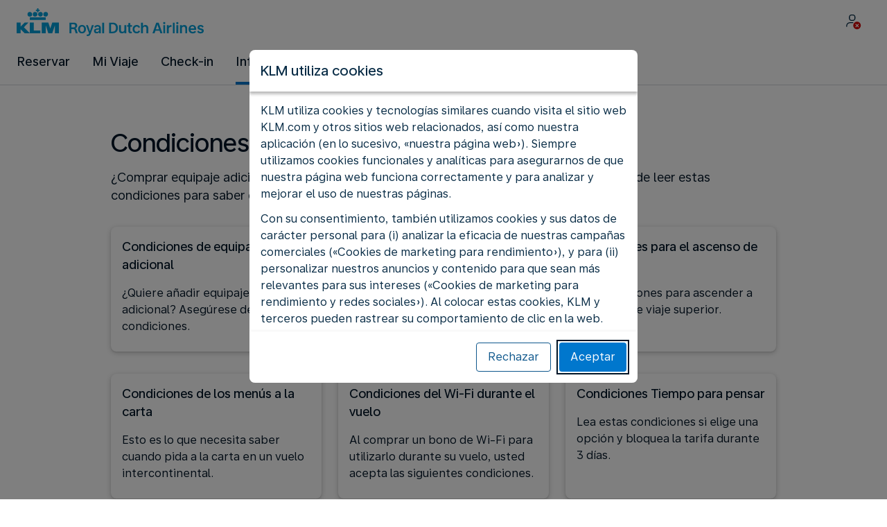

--- FILE ---
content_type: text/html;charset=UTF-8
request_url: https://www.klm.com.pe/information/legal/extra-options
body_size: 57949
content:
<!DOCTYPE html><html lang="es" class="bwc-page-template-powered" data-beasties-container><head>
    <meta charset="utf-8">
    <base href="/">
    <script>
      var bwTimestampLoadStart = Date.now();

      // Inform relay that we are using our own cookie banner
      window.uses_own_tracking_banner = true;
    </script>

    <meta name="viewport" content="width=device-width, initial-scale=1">
    <meta name="mobile-web-app-capable" content="yes">
    <meta name="apple-mobile-web-app-capable" content="yes">
    <meta name="apple-mobile-web-app-status-bar-style" content="default">
  <link rel="preload" href="https://www.static-kl.com/i18n/8e0b833af3c50c5c0dd53a7481d1ce307e1c82c669312bce0fc6fb8354152aa6/KL/pe/es/common.json" as="fetch" crossorigin="anonymous" id="labels-preloadcommon"><link rel="stylesheet" href="https://www.static-kl.com/assets/css/kl.378a078338cecaf67644647d.css" id="bw-stylesheet"><link rel="stylesheet" href="https://www.static-kl.com/assets/css/kl-print.dfa8b648e4aa8cbb62d608a8.css" id="bw-print-stylesheet" media="print"><link rel="icon" href="https://www.static-kl.com/assets/kl/img/logo-120.png" sizes="120x120"><link rel="icon" href="https://www.static-kl.com/assets/kl/img/logo-48.png" sizes="48x48"><link rel="manifest" href="https://www.static-kl.com/assets/kl/manifest.webmanifest"><meta name="theme-color" content="#0077CD"><meta name="cookie-banner-brand" content="KL"><meta name="cookie-banner-language" content="es"><meta name="cookie-banner-country" content="PE"><title>Condiciones para opciones adicionales - KLM PE</title><script type="text/javascript" src="https://www.static-kl.com/assets/cookie-banner/cookie-banner.js"></script><style ng-app-id="server-app">bwc-page-template[_ngcontent-server-app-c2927697084] > .mat-drawer-container[_ngcontent-server-app-c2927697084], bwc-page-template[_ngcontent-server-app-c2927697084] > .mat-drawer-container[_ngcontent-server-app-c2927697084] > .mat-drawer-content[_ngcontent-server-app-c2927697084]{overflow:initial}bwc-page-template[_ngcontent-server-app-c2927697084]   .bwc-page-template__container[_ngcontent-server-app-c2927697084]{display:flex;width:100%;height:100%;transform:none!important}bwc-page-template[_ngcontent-server-app-c2927697084]   .bwc-page-template__container[_ngcontent-server-app-c2927697084]   .mat-sidenav-content[_ngcontent-server-app-c2927697084], bwc-page-template[_ngcontent-server-app-c2927697084]   .bwc-page-template__container[_ngcontent-server-app-c2927697084]   .mat-sidenav-container[_ngcontent-server-app-c2927697084], bwc-page-template[_ngcontent-server-app-c2927697084]   .bwc-page-template__container[_ngcontent-server-app-c2927697084]   .mat-drawer-content[_ngcontent-server-app-c2927697084]{transform:none!important}bwc-page-template[_ngcontent-server-app-c2927697084]   .bwc-page-template__container[_ngcontent-server-app-c2927697084] > .mat-drawer-content[_ngcontent-server-app-c2927697084]{flex:1 0 auto;flex-direction:column;width:100%}bwc-page-template[_ngcontent-server-app-c2927697084]   .bwc-page-template__container[_ngcontent-server-app-c2927697084]   footer[_ngcontent-server-app-c2927697084]{z-index:0}bwc-page-template[_ngcontent-server-app-c2927697084]   .bwc-page-template__navigation[_ngcontent-server-app-c2927697084]{display:block;height:100%}bwc-page-template[_ngcontent-server-app-c2927697084]   .bwc-page-template__content[_ngcontent-server-app-c2927697084]{display:flex;flex-direction:column;height:inherit}bwc-page-template[_ngcontent-server-app-c2927697084]   .bwc-page-template__content__sticky-header[_ngcontent-server-app-c2927697084]{z-index:1;top:0;width:100%;transition:transform .18s ease-in;border-bottom:var(--aero-border-width-default, 1px) solid var(--aero-color-border-default, #d4d8da);background-color:var(--aero-color-surface-default)}bwc-page-template[_ngcontent-server-app-c2927697084]   .bwc-page-template__content__sticky-header[_ngcontent-server-app-c2927697084]   bwc-subheader[_ngcontent-server-app-c2927697084]   .mat-toolbar[_ngcontent-server-app-c2927697084]{box-shadow:none}bwc-page-template[_ngcontent-server-app-c2927697084]   .bwc-page-template__content__sticky-header[_ngcontent-server-app-c2927697084]   bwc-logo-header[_ngcontent-server-app-c2927697084]   .mat-toolbar[_ngcontent-server-app-c2927697084]{box-shadow:none}bwc-page-template[_ngcontent-server-app-c2927697084]   .bwc-page-template__content__sticky-header__toptasks[_ngcontent-server-app-c2927697084]{display:none;background-color:var(--bwc-palette-white)}@media (min-width: 960px){bwc-page-template[_ngcontent-server-app-c2927697084]   .bwc-page-template__content__sticky-header__toptasks[_ngcontent-server-app-c2927697084]{display:block}}bwc-page-template[_ngcontent-server-app-c2927697084]   .bwc-page-template__content__sticky-header-collapsed[_ngcontent-server-app-c2927697084]{transform:translateY(-56px)}bwc-page-template[_ngcontent-server-app-c2927697084]   .bwc-page-template__content__sticky-header-collapsed[_ngcontent-server-app-c2927697084]   .bwc-logo-header__container--hide-collapsed[_ngcontent-server-app-c2927697084]{display:none}bwc-page-template[_ngcontent-server-app-c2927697084]   .bwc-page-template__content__sticky-top-tasks[_ngcontent-server-app-c2927697084]{display:block;position:sticky;z-index:1;bottom:0;width:100%;padding-bottom:env(safe-area-inset-bottom);border-top:var(--aero-border-width-default) solid var(--aero-color-border-default)}@media (min-width: 960px){bwc-page-template[_ngcontent-server-app-c2927697084]   .bwc-page-template__content__sticky-top-tasks[_ngcontent-server-app-c2927697084]{display:none;height:0;overflow:hidden}}bwc-page-template[_ngcontent-server-app-c2927697084]   .bwc-page-template__content__main-view[_ngcontent-server-app-c2927697084]{position:relative;z-index:0;flex-grow:1;flex-shrink:0}bwc-page-template[_ngcontent-server-app-c2927697084]   .bwc-page-template__content[_ngcontent-server-app-c2927697084]   bwc-legal-footer[_ngcontent-server-app-c2927697084]{flex-grow:0;flex-shrink:0}bwc-page-template[_ngcontent-server-app-c2927697084]   .bwc-page-template__sidenav[_ngcontent-server-app-c2927697084]{width:280px}@media (max-width: 599px){bwc-page-template[_ngcontent-server-app-c2927697084]   .bwc-page-template__sidenav[_ngcontent-server-app-c2927697084]{width:100%;box-shadow:none}}@media (min-width: 600px){bwc-page-template[_ngcontent-server-app-c2927697084]   .bwc-page-template__sidenav[_ngcontent-server-app-c2927697084]{width:100%;box-shadow:none}}bwc-page-template[_ngcontent-server-app-c2927697084]   .bwc-page-template__sidenav__divider[_ngcontent-server-app-c2927697084]{display:block;margin:0;border:var(--aero-border-width-default, 1px) solid var(--aero-color-border-default)}bwc-page-template[_ngcontent-server-app-c2927697084]   .bwc-page-template__sidenav__alllinks[_ngcontent-server-app-c2927697084]{margin-top:16px;margin-left:40px}bwc-page-template[_ngcontent-server-app-c2927697084]   .bwc-page-template__sidenav__enabler[_ngcontent-server-app-c2927697084]{padding:0 20px}bwc-page-template[_ngcontent-server-app-c2927697084]   .bwc-page-template__sidenav__enabler[_ngcontent-server-app-c2927697084]   button[_ngcontent-server-app-c2927697084]{width:100%;min-height:56px;padding:0 20px}bwc-page-template[_ngcontent-server-app-c2927697084]   .bwc-page-template__sidenav__enabler[_ngcontent-server-app-c2927697084]   button__button-flag-wrapper[_ngcontent-server-app-c2927697084]{display:flex;align-items:center;justify-content:left}bwc-page-template[_ngcontent-server-app-c2927697084]   .bwc-page-template__sidenav__enabler[_ngcontent-server-app-c2927697084]   button__button-flag-wrapper__left-icon[_ngcontent-server-app-c2927697084]{margin-right:8px}bwc-page-template[_ngcontent-server-app-c2927697084]   .bwc-page-template__sidenav__close-button[_ngcontent-server-app-c2927697084]{padding:16px}bwc-page-template[_ngcontent-server-app-c2927697084]   .bwc-page-template__sidenav[_ngcontent-server-app-c2927697084]   bwc-multi-list[_ngcontent-server-app-c2927697084]:not([horizontal])   .bwc-multi-list-item[_ngcontent-server-app-c2927697084]   .mdc-list-item[_ngcontent-server-app-c2927697084]{height:auto;min-height:48px}bwc-page-template[_ngcontent-server-app-c2927697084]   .bwc-page-template__sidenav[_ngcontent-server-app-c2927697084]   bwc-multi-list[_ngcontent-server-app-c2927697084]:not([horizontal])   .bwc-multi-list-item[_ngcontent-server-app-c2927697084]   .mdc-list-item__content[_ngcontent-server-app-c2927697084]{padding:0}bwc-page-template[_ngcontent-server-app-c2927697084]   .bwc-page-template__sidenav[_ngcontent-server-app-c2927697084]   bwc-multi-list[_ngcontent-server-app-c2927697084]:not([horizontal])   .bwc-multi-list-item__button[_ngcontent-server-app-c2927697084], bwc-page-template[_ngcontent-server-app-c2927697084]   .bwc-page-template__sidenav[_ngcontent-server-app-c2927697084]   bwc-multi-list[_ngcontent-server-app-c2927697084]:not([horizontal])   .bwc-multi-list-item__link[_ngcontent-server-app-c2927697084]{box-sizing:border-box;min-height:24px;text-decoration:none;white-space:normal}bwc-page-template[_ngcontent-server-app-c2927697084]   .bwc-page-template__sidenav[_ngcontent-server-app-c2927697084]   bwc-multi-list[_ngcontent-server-app-c2927697084]:not([horizontal])   .bwc-multi-list-item__icon[_ngcontent-server-app-c2927697084]{margin-right:16px}bwc-page-template[_ngcontent-server-app-c2927697084]   .bwc-page-template__sidenav[_ngcontent-server-app-c2927697084]   bwc-multi-list[_ngcontent-server-app-c2927697084]:not([horizontal])   .bwc-multi-list-item__link--active[_ngcontent-server-app-c2927697084]{padding-left:36px;border-left:4px solid transparent}bwc-page-template[_ngcontent-server-app-c2927697084]   .bwc-page-template__notification.bwc-notification[_ngcontent-server-app-c2927697084]   .bwc-notification__container[_ngcontent-server-app-c2927697084]{flex-basis:1440px;flex-grow:0;margin:0 auto}bwc-page-template[_ngcontent-server-app-c2927697084]   .bwc-page-template__notification.bwc-notification__linklist[_ngcontent-server-app-c2927697084]{margin:0;list-style:none}bwc-page-template[_ngcontent-server-app-c2927697084]   .bwc-page-template__notification.bwc-notification__linklist[_ngcontent-server-app-c2927697084]   a[_ngcontent-server-app-c2927697084]{margin-left:8px}bwc-page-template[_ngcontent-server-app-c2927697084]   .bwc-page-template__side-panel-container[_ngcontent-server-app-c2927697084]{position:relative;height:100%;gap:16px}bwc-page-template[_ngcontent-server-app-c2927697084]   .bwc-page-template__side-panel[_ngcontent-server-app-c2927697084]{position:absolute;left:0;width:100%}bwc-page-template[_ngcontent-server-app-c2927697084]   .bwc-page-template__side-panel.slide-right[_ngcontent-server-app-c2927697084]{animation:_ngcontent-server-app-c2927697084_slideInRight .4s forwards}bwc-page-template[_ngcontent-server-app-c2927697084]   .bwc-page-template__side-panel.slide-left[_ngcontent-server-app-c2927697084]{animation:_ngcontent-server-app-c2927697084_slideInLeft .4s forwards}@keyframes _ngcontent-server-app-c2927697084_slideInRight{0%{transform:translate(100%);opacity:0}to{transform:translate(0);opacity:1}}@keyframes _ngcontent-server-app-c2927697084_slideInLeft{0%{transform:translate(-100%);opacity:0}to{transform:translate(0);opacity:1}}bwc-page-template[_ngcontent-server-app-c2927697084]   .bwc-page-template__side-panel-section[_ngcontent-server-app-c2927697084]{display:flex;flex-flow:column;margin:16px;gap:16px}bwc-page-template[_ngcontent-server-app-c2927697084]   .bwc-page-template__side-panel-category-wrapper[_ngcontent-server-app-c2927697084]{display:flex;flex-direction:column;align-items:flex-start;gap:var(--aero-space-lg, 24px);list-style:none}bwc-page-template[_ngcontent-server-app-c2927697084]   .bwc-page-template__side-panel-category-wrapper[_ngcontent-server-app-c2927697084]   li[_ngcontent-server-app-c2927697084]{width:100%}bwc-page-template[_ngcontent-server-app-c2927697084]   .bwc-page-template__side-panel-category-wrapper.bwc-page-template__side-panel-level-0[_ngcontent-server-app-c2927697084]{gap:0}@media (min-width: 960px){bwc-page-template[_ngcontent-server-app-c2927697084]   .bwc-page-template__side-panel-category-wrapper[_ngcontent-server-app-c2927697084]{gap:var(--aero-space-lg, 24px)}bwc-page-template[_ngcontent-server-app-c2927697084]   .bwc-page-template__side-panel-category-wrapper[_ngcontent-server-app-c2927697084]   .bwc-menu-action__link[_ngcontent-server-app-c2927697084], bwc-page-template[_ngcontent-server-app-c2927697084]   .bwc-page-template__side-panel-category-wrapper[_ngcontent-server-app-c2927697084]   .bwc-menu-action__button[_ngcontent-server-app-c2927697084]{justify-content:space-between;width:100%}}bwc-page-template[_ngcontent-server-app-c2927697084]   .bwc-page-template__side-panel-category[_ngcontent-server-app-c2927697084]{display:flex;flex-direction:column;align-items:flex-start;width:100%;gap:var(--aero-space-fix-xs, 8px)}bwc-page-template[_ngcontent-server-app-c2927697084]   .bwc-page-template__side-panel-category[_ngcontent-server-app-c2927697084]   .bwc-submenu-overlay__category-name[_ngcontent-server-app-c2927697084]{padding-left:var(--aero-space-sm, 12px);color:var(--aero-color-text-alternative, #68737a)}bwc-page-template[_ngcontent-server-app-c2927697084]   .bwc-page-template__side-panel-category__links[_ngcontent-server-app-c2927697084]{width:100%}bwc-page-template[_ngcontent-server-app-c2927697084]   .bwc-page-template__side-panel-category__links[_ngcontent-server-app-c2927697084]   ul[_ngcontent-server-app-c2927697084]{list-style:none}bwc-page-template[_ngcontent-server-app-c2927697084]   .bwc-page-template__container-spacer[_ngcontent-server-app-c2927697084]{height:8px}html.bwc-page-template-powered[_ngcontent-server-app-c2927697084]{display:flex;min-height:100%}html.bwc-page-template-powered[_ngcontent-server-app-c2927697084]   body[_ngcontent-server-app-c2927697084]{flex:1 1 100%;max-width:100%}</style><style ng-app-id="server-app">.mat-drawer-container{position:relative;z-index:1;color:var(--mat-sidenav-content-text-color, var(--mat-sys-on-background));background-color:var(--mat-sidenav-content-background-color, var(--mat-sys-background));box-sizing:border-box;display:block;overflow:hidden}.mat-drawer-container[fullscreen]{top:0;left:0;right:0;bottom:0;position:absolute}.mat-drawer-container[fullscreen].mat-drawer-container-has-open{overflow:hidden}.mat-drawer-container.mat-drawer-container-explicit-backdrop .mat-drawer-side{z-index:3}.mat-drawer-container.ng-animate-disabled .mat-drawer-backdrop,.mat-drawer-container.ng-animate-disabled .mat-drawer-content,.ng-animate-disabled .mat-drawer-container .mat-drawer-backdrop,.ng-animate-disabled .mat-drawer-container .mat-drawer-content{transition:none}.mat-drawer-backdrop{top:0;left:0;right:0;bottom:0;position:absolute;display:block;z-index:3;visibility:hidden}.mat-drawer-backdrop.mat-drawer-shown{visibility:visible;background-color:var(--mat-sidenav-scrim-color, color-mix(in srgb, var(--mat-sys-neutral-variant20) 40%, transparent))}.mat-drawer-transition .mat-drawer-backdrop{transition-duration:400ms;transition-timing-function:cubic-bezier(0.25, 0.8, 0.25, 1);transition-property:background-color,visibility}@media(forced-colors: active){.mat-drawer-backdrop{opacity:.5}}.mat-drawer-content{position:relative;z-index:1;display:block;height:100%;overflow:auto}.mat-drawer-content.mat-drawer-content-hidden{opacity:0}.mat-drawer-transition .mat-drawer-content{transition-duration:400ms;transition-timing-function:cubic-bezier(0.25, 0.8, 0.25, 1);transition-property:transform,margin-left,margin-right}.mat-drawer{position:relative;z-index:4;color:var(--mat-sidenav-container-text-color, var(--mat-sys-on-surface-variant));box-shadow:var(--mat-sidenav-container-elevation-shadow, none);background-color:var(--mat-sidenav-container-background-color, var(--mat-sys-surface));border-top-right-radius:var(--mat-sidenav-container-shape, var(--mat-sys-corner-large));border-bottom-right-radius:var(--mat-sidenav-container-shape, var(--mat-sys-corner-large));width:var(--mat-sidenav-container-width, 360px);display:block;position:absolute;top:0;bottom:0;z-index:3;outline:0;box-sizing:border-box;overflow-y:auto;transform:translate3d(-100%, 0, 0)}@media(forced-colors: active){.mat-drawer,[dir=rtl] .mat-drawer.mat-drawer-end{border-right:solid 1px currentColor}}@media(forced-colors: active){[dir=rtl] .mat-drawer,.mat-drawer.mat-drawer-end{border-left:solid 1px currentColor;border-right:none}}.mat-drawer.mat-drawer-side{z-index:2}.mat-drawer.mat-drawer-end{right:0;transform:translate3d(100%, 0, 0);border-top-left-radius:var(--mat-sidenav-container-shape, var(--mat-sys-corner-large));border-bottom-left-radius:var(--mat-sidenav-container-shape, var(--mat-sys-corner-large));border-top-right-radius:0;border-bottom-right-radius:0}[dir=rtl] .mat-drawer{border-top-left-radius:var(--mat-sidenav-container-shape, var(--mat-sys-corner-large));border-bottom-left-radius:var(--mat-sidenav-container-shape, var(--mat-sys-corner-large));border-top-right-radius:0;border-bottom-right-radius:0;transform:translate3d(100%, 0, 0)}[dir=rtl] .mat-drawer.mat-drawer-end{border-top-right-radius:var(--mat-sidenav-container-shape, var(--mat-sys-corner-large));border-bottom-right-radius:var(--mat-sidenav-container-shape, var(--mat-sys-corner-large));border-top-left-radius:0;border-bottom-left-radius:0;left:0;right:auto;transform:translate3d(-100%, 0, 0)}.mat-drawer-transition .mat-drawer{transition:transform 400ms cubic-bezier(0.25, 0.8, 0.25, 1)}.mat-drawer:not(.mat-drawer-opened):not(.mat-drawer-animating){visibility:hidden;box-shadow:none}.mat-drawer:not(.mat-drawer-opened):not(.mat-drawer-animating) .mat-drawer-inner-container{display:none}.mat-drawer.mat-drawer-opened.mat-drawer-opened{transform:none}.mat-drawer-side{box-shadow:none;border-right-color:var(--mat-sidenav-container-divider-color, transparent);border-right-width:1px;border-right-style:solid}.mat-drawer-side.mat-drawer-end{border-left-color:var(--mat-sidenav-container-divider-color, transparent);border-left-width:1px;border-left-style:solid;border-right:none}[dir=rtl] .mat-drawer-side{border-left-color:var(--mat-sidenav-container-divider-color, transparent);border-left-width:1px;border-left-style:solid;border-right:none}[dir=rtl] .mat-drawer-side.mat-drawer-end{border-right-color:var(--mat-sidenav-container-divider-color, transparent);border-right-width:1px;border-right-style:solid;border-left:none}.mat-drawer-inner-container{width:100%;height:100%;overflow:auto}.mat-sidenav-fixed{position:fixed}
</style><style ng-app-id="server-app">.mat-toolbar{background:var(--mat-toolbar-container-background-color, var(--mat-sys-surface));color:var(--mat-toolbar-container-text-color, var(--mat-sys-on-surface))}.mat-toolbar,.mat-toolbar h1,.mat-toolbar h2,.mat-toolbar h3,.mat-toolbar h4,.mat-toolbar h5,.mat-toolbar h6{font-family:var(--mat-toolbar-title-text-font, var(--mat-sys-title-large-font));font-size:var(--mat-toolbar-title-text-size, var(--mat-sys-title-large-size));line-height:var(--mat-toolbar-title-text-line-height, var(--mat-sys-title-large-line-height));font-weight:var(--mat-toolbar-title-text-weight, var(--mat-sys-title-large-weight));letter-spacing:var(--mat-toolbar-title-text-tracking, var(--mat-sys-title-large-tracking));margin:0}@media(forced-colors: active){.mat-toolbar{outline:solid 1px}}.mat-toolbar .mat-form-field-underline,.mat-toolbar .mat-form-field-ripple,.mat-toolbar .mat-focused .mat-form-field-ripple{background-color:currentColor}.mat-toolbar .mat-form-field-label,.mat-toolbar .mat-focused .mat-form-field-label,.mat-toolbar .mat-select-value,.mat-toolbar .mat-select-arrow,.mat-toolbar .mat-form-field.mat-focused .mat-select-arrow{color:inherit}.mat-toolbar .mat-input-element{caret-color:currentColor}.mat-toolbar .mat-mdc-button-base.mat-mdc-button-base.mat-unthemed{--mat-button-text-label-text-color: var(--mat-toolbar-container-text-color, var(--mat-sys-on-surface));--mat-button-outlined-label-text-color: var(--mat-toolbar-container-text-color, var(--mat-sys-on-surface))}.mat-toolbar-row,.mat-toolbar-single-row{display:flex;box-sizing:border-box;padding:0 16px;width:100%;flex-direction:row;align-items:center;white-space:nowrap;height:var(--mat-toolbar-standard-height, 64px)}@media(max-width: 599px){.mat-toolbar-row,.mat-toolbar-single-row{height:var(--mat-toolbar-mobile-height, 56px)}}.mat-toolbar-multiple-rows{display:flex;box-sizing:border-box;flex-direction:column;width:100%;min-height:var(--mat-toolbar-standard-height, 64px)}@media(max-width: 599px){.mat-toolbar-multiple-rows{min-height:var(--mat-toolbar-mobile-height, 56px)}}
</style><style ng-app-id="server-app">[_nghost-server-app-c1796863498]{display:inline-block;line-height:0}[_nghost-server-app-c1796863498]   img[_ngcontent-server-app-c1796863498]{display:inline-block}</style><style ng-app-id="server-app">[_nghost-server-app-c28159107]{display:block;position:relative}[_nghost-server-app-c28159107]   button[_ngcontent-server-app-c28159107]{line-height:0}[_nghost-server-app-c28159107]   .bwc-logo-header[_ngcontent-server-app-c28159107]{align-items:center;height:auto;padding:var(--aero-space-xs, 8px) var(--aero-space-xs, 8px) 0 var(--aero-space-xs, 8px)}@media (max-width: 599px){[_nghost-server-app-c28159107]   .bwc-logo-header[_ngcontent-server-app-c28159107]{display:flex;align-items:center;align-self:stretch;justify-content:space-between}}@media (min-width: 960px){[_nghost-server-app-c28159107]   .bwc-logo-header[_ngcontent-server-app-c28159107]{height:auto;padding:var(--aero-space-2xs, 8px) var(--aero-space-md, 24px) 0 var(--aero-space-md, 24px)}}@media (min-width: 768px){[_nghost-server-app-c28159107]   .bwc-logo-header[_ngcontent-server-app-c28159107]   .bwc-logo-header__label-login[_ngcontent-server-app-c28159107], [_nghost-server-app-c28159107]   .bwc-logo-header[_ngcontent-server-app-c28159107]   .bwc-logo-header__label-enrol[_ngcontent-server-app-c28159107]{display:inline;text-transform:none}[_nghost-server-app-c28159107]   .bwc-logo-header[_ngcontent-server-app-c28159107]   .bwc-logo-header__button-countrylang[_ngcontent-server-app-c28159107]{display:block}[_nghost-server-app-c28159107]   .bwc-logo-header[_ngcontent-server-app-c28159107]   .bwc-logo-header__redirection-notice-container__language[_ngcontent-server-app-c28159107]{display:block}[_nghost-server-app-c28159107]   .bwc-logo-header[_ngcontent-server-app-c28159107]   .bwc-logo-header__redirection-notice-container__menu[_ngcontent-server-app-c28159107]{display:none}[_nghost-server-app-c28159107]   .bwc-logo-header[_ngcontent-server-app-c28159107]   .bwc-logo-header__enrol-button[_ngcontent-server-app-c28159107]{display:inline-block}}@media (min-width: 600px){[_nghost-server-app-c28159107]   .bwc-logo-header__button-container[_ngcontent-server-app-c28159107]{position:relative}}[_nghost-server-app-c28159107]   .bwc-logo-header__redirection-notice-container[_ngcontent-server-app-c28159107]{position:absolute;z-index:101;top:48px;right:5px;left:5px;border-radius:2px;box-shadow:0 4px 4px #0000003d,0 0 4px #0000001f}@media (min-width: 600px){[_nghost-server-app-c28159107]   .bwc-logo-header__redirection-notice-container[_ngcontent-server-app-c28159107]{width:350px}[_nghost-server-app-c28159107]   .bwc-logo-header__redirection-notice-container__language[_ngcontent-server-app-c28159107]{right:0;left:auto}[_nghost-server-app-c28159107]   .bwc-logo-header__redirection-notice-container__language[_ngcontent-server-app-c28159107]:before{right:40px;left:auto}[_nghost-server-app-c28159107]   .bwc-logo-header__redirection-notice-container__menu[_ngcontent-server-app-c28159107]{right:auto;left:-10px}[_nghost-server-app-c28159107]   .bwc-logo-header__redirection-notice-container__menu[_ngcontent-server-app-c28159107]:before{left:10px}}[_nghost-server-app-c28159107]   .bwc-logo-header__redirection-notice-container[_ngcontent-server-app-c28159107]:before{content:"";display:block;position:absolute;top:-10px;width:0;height:0;border-right:20px solid transparent;border-left:20px solid transparent}[_nghost-server-app-c28159107]   .bwc-logo-header__logo-container[_ngcontent-server-app-c28159107]{display:flex;flex:1 1 auto;flex-wrap:wrap;align-self:center;margin-top:0;padding-left:var(--aero-space-fix-xs, 8px)}@media (min-width: 960px){[_nghost-server-app-c28159107]   .bwc-logo-header__logo-container[_ngcontent-server-app-c28159107]{padding-left:0}}[_nghost-server-app-c28159107]   .bwc-logo-header__logo-container-link[_ngcontent-server-app-c28159107]{display:inline-flex}[_nghost-server-app-c28159107]   .bwc-logo-header__logo-container-link[_ngcontent-server-app-c28159107]:focus-visible, [_nghost-server-app-c28159107]   .bwc-logo-header__logo-container-link[_ngcontent-server-app-c28159107]:focus{z-index:10;border:none;border-radius:var(--aero-border-radius-default);outline:var(--aero-outline-width-default) solid var(--aero-color-outline-default)!important;outline-offset:var(--aero-outline-width-default);box-shadow:none!important}[_nghost-server-app-c28159107]   .bwc-logo-header__logo-container[_ngcontent-server-app-c28159107]   h1[_ngcontent-server-app-c28159107]{display:inline-flex}[_nghost-server-app-c28159107]   .bwc-logo-header__spacer[_ngcontent-server-app-c28159107]{flex:1 1 auto}[_nghost-server-app-c28159107]   .bwc-logo-header__action-menu-container[_ngcontent-server-app-c28159107]{display:flex;gap:var(--aero-space-fix-2xs);align-items:center}@media (max-width: 599px){[_nghost-server-app-c28159107]   .bwc-logo-header__action-menu-container[_ngcontent-server-app-c28159107]{gap:var(--aero-space-fix-2xs)}}[_nghost-server-app-c28159107]   .bwc-logo-header__action-menu-container[_ngcontent-server-app-c28159107]   bwc-menu-action[_ngcontent-server-app-c28159107]{width:auto}[_nghost-server-app-c28159107]   .bwc-logo-header__logo[_ngcontent-server-app-c28159107]{display:inline-block;align-self:center;background-color:transparent;background-repeat:no-repeat;background-position:left center;background-size:100% auto}@media (min-width: 960px){[_nghost-server-app-c28159107]   .bwc-logo-header__logo[_ngcontent-server-app-c28159107]{background-position:left bottom}}[_nghost-server-app-c28159107]   .bwc-logo-header__enrol-container[_ngcontent-server-app-c28159107]{display:none}@media (min-width: 1280px){[_nghost-server-app-c28159107]   .bwc-logo-header__enrol-container[_ngcontent-server-app-c28159107]{display:block}}[_nghost-server-app-c28159107]   .bwc-logo-header[_ngcontent-server-app-c28159107]   button.bwc-logo-header__button-countrylang[_ngcontent-server-app-c28159107]:not(:hover), [_nghost-server-app-c28159107]   .bwc-logo-header[_ngcontent-server-app-c28159107]   button.bwc-logo-header__auth-menu-button[_ngcontent-server-app-c28159107]:not(:hover), [_nghost-server-app-c28159107]   .bwc-logo-header[_ngcontent-server-app-c28159107]   button.bwc-logo-header__login-button[_ngcontent-server-app-c28159107]:not(:hover), [_nghost-server-app-c28159107]   .bwc-logo-header[_ngcontent-server-app-c28159107]   button.bwc-logo-header__enrol-button[_ngcontent-server-app-c28159107]:not(:hover), [_nghost-server-app-c28159107]   .bwc-logo-header[_ngcontent-server-app-c28159107]   button.bwc-logo-header__user-profile-info[_ngcontent-server-app-c28159107]:not(:hover){background-color:unset;color:inherit}[_nghost-server-app-c28159107]   .bwc-logo-header__auth-menu-button[_ngcontent-server-app-c28159107], [_nghost-server-app-c28159107]   .bwc-logo-header__login-button[_ngcontent-server-app-c28159107], [_nghost-server-app-c28159107]   .bwc-logo-header__enrol-button[_ngcontent-server-app-c28159107], [_nghost-server-app-c28159107]   .bwc-logo-header__button-countrylang[_ngcontent-server-app-c28159107], [_nghost-server-app-c28159107]   .bwc-logo-header__label-login[_ngcontent-server-app-c28159107], [_nghost-server-app-c28159107]   .bwc-logo-header__label-enrol[_ngcontent-server-app-c28159107], [_nghost-server-app-c28159107]   .bwc-logo-header__label-countrylang[_ngcontent-server-app-c28159107]{text-transform:none}.bw-kl   [_nghost-server-app-c28159107]   .bwc-logo-header__auth-menu-button[_ngcontent-server-app-c28159107], .bw-kl   [_nghost-server-app-c28159107]   .bwc-logo-header__login-button[_ngcontent-server-app-c28159107], .bw-kl   [_nghost-server-app-c28159107]   .bwc-logo-header__enrol-button[_ngcontent-server-app-c28159107], .bw-kl   [_nghost-server-app-c28159107]   .bwc-logo-header__button-countrylang[_ngcontent-server-app-c28159107], .bw-kl   [_nghost-server-app-c28159107]   .bwc-logo-header__label-login[_ngcontent-server-app-c28159107], .bw-kl   [_nghost-server-app-c28159107]   .bwc-logo-header__label-enrol[_ngcontent-server-app-c28159107], .bw-kl   [_nghost-server-app-c28159107]   .bwc-logo-header__label-countrylang[_ngcontent-server-app-c28159107]{color:var(--bwc-palette-primary-900)}@media (max-width: 599px){[_nghost-server-app-c28159107]   .bwc-logo-header__label-login[_ngcontent-server-app-c28159107]{display:none}}[_nghost-server-app-c28159107]   .bwc-logo-header__button-countrylang[_ngcontent-server-app-c28159107]{display:none}[_nghost-server-app-c28159107]   .bwc-logo-header__redirection-notice-container__language[_ngcontent-server-app-c28159107]{display:none}[_nghost-server-app-c28159107]   .bwc-logo-header__redirection-notice-container__menu[_ngcontent-server-app-c28159107]{display:block}[_nghost-server-app-c28159107]   .bwc-logo-header__user-initials[_ngcontent-server-app-c28159107]{align-content:center;padding:4px 0}@media (min-width: 600px){[_nghost-server-app-c28159107]   .bwc-logo-header__user-initials[_ngcontent-server-app-c28159107]{padding:8px 0}}[_nghost-server-app-c28159107]   .bwc-logo-header__user-avatar[_ngcontent-server-app-c28159107]{padding:8px 0}[_nghost-server-app-c28159107]   .bwc-logo-header__user-name[_ngcontent-server-app-c28159107]{display:block;line-height:1.2}[_nghost-server-app-c28159107]   .bwc-logo-header__user-profile-type-container[_ngcontent-server-app-c28159107]{display:none}@media (min-width: 768px){[_nghost-server-app-c28159107]   .bwc-logo-header__user-profile-type-container[_ngcontent-server-app-c28159107]{display:flex}}[_nghost-server-app-c28159107]   .bwc-logo-header__expand-status[_ngcontent-server-app-c28159107]{padding:8px 0 0 16px}@media (min-width: 960px){[_nghost-server-app-c28159107]   .bwc-logo-header__hamburger-nav[_ngcontent-server-app-c28159107]{display:none}}@media (min-width: 960px){[_nghost-server-app-c28159107]   .bwc-logo-header__button-menu[_ngcontent-server-app-c28159107]{display:none}}[_nghost-server-app-c28159107]   .bwc-logo-header__button-menu.mdc-icon-button[_ngcontent-server-app-c28159107]{min-width:40px;min-height:40px}[_nghost-server-app-c28159107]   .bwc-logo-header__button-menu[_ngcontent-server-app-c28159107]   .mat-mdc-button-persistent-ripple[_ngcontent-server-app-c28159107]{border-radius:2px}[_nghost-server-app-c28159107]   .bwc-logo-header__flyingblue-extra[_ngcontent-server-app-c28159107]{margin-left:4px}.bwc-small-header[_nghost-server-app-c28159107]   .bwc-logo-header__button-menu[_ngcontent-server-app-c28159107]{margin-right:0}.bwc-small-header[_nghost-server-app-c28159107]   .bwc-logo-header__logo[_ngcontent-server-app-c28159107]{background-position:left center}[_nghost-server-app-c28159107]   .bwc-logo-header__profile-list[_ngcontent-server-app-c28159107]   .mat-mdc-list[_ngcontent-server-app-c28159107]   .mdc-list-item[_ngcontent-server-app-c28159107]{height:auto}[_nghost-server-app-c28159107]   .bwc-logo-header__profile-list[_ngcontent-server-app-c28159107]   .mat-mdc-list[_ngcontent-server-app-c28159107]   .mdc-list-item[_ngcontent-server-app-c28159107]   .bwc-multi-list__button[_ngcontent-server-app-c28159107]{height:auto;padding:16px 24px;line-height:normal}.bwc-logo-header__user-profile-button[_ngcontent-server-app-c28159107]{display:inline-block;box-sizing:border-box;width:32px;height:32px;border-radius:50%;text-align:center}@media (min-width: 600px){.bwc-logo-header__user-profile-button[_ngcontent-server-app-c28159107]{width:40px;height:40px;padding:8px 0}}.bwc-logo-header__user-profile-type__logo-wrapper[_ngcontent-server-app-c28159107]{display:flex;align-items:center}</style><style ng-app-id="server-app">.bwc-skiplink[_nghost-server-app-c1894850802]{position:fixed;z-index:1;left:8px;transform:translateY(-54px)}.bwc-skiplink[_nghost-server-app-c1894850802]   a[_ngcontent-server-app-c1894850802]{top:0;transition:transform .2s ease-in;opacity:0}.bwc-skiplink[_nghost-server-app-c1894850802]   a.mat-raised-button.mat-primary[_ngcontent-server-app-c1894850802]{text-transform:uppercase}.bw-kl   .bwc-skiplink[_nghost-server-app-c1894850802]   a.mat-raised-button.mat-primary[_ngcontent-server-app-c1894850802]{border-radius:0}.bwc-skiplink[_nghost-server-app-c1894850802]   a[_ngcontent-server-app-c1894850802]:focus{transform:translateY(62px);opacity:1}</style><style ng-app-id="server-app">.mat-mdc-button-base{text-decoration:none}.mat-mdc-button-base .mat-icon{min-height:fit-content;flex-shrink:0}.mdc-button{-webkit-user-select:none;user-select:none;position:relative;display:inline-flex;align-items:center;justify-content:center;box-sizing:border-box;min-width:64px;border:none;outline:none;line-height:inherit;-webkit-appearance:none;overflow:visible;vertical-align:middle;background:rgba(0,0,0,0);padding:0 8px}.mdc-button::-moz-focus-inner{padding:0;border:0}.mdc-button:active{outline:none}.mdc-button:hover{cursor:pointer}.mdc-button:disabled{cursor:default;pointer-events:none}.mdc-button[hidden]{display:none}.mdc-button .mdc-button__label{position:relative}.mat-mdc-button{padding:0 var(--mat-button-text-horizontal-padding, 12px);height:var(--mat-button-text-container-height, 40px);font-family:var(--mat-button-text-label-text-font, var(--mat-sys-label-large-font));font-size:var(--mat-button-text-label-text-size, var(--mat-sys-label-large-size));letter-spacing:var(--mat-button-text-label-text-tracking, var(--mat-sys-label-large-tracking));text-transform:var(--mat-button-text-label-text-transform);font-weight:var(--mat-button-text-label-text-weight, var(--mat-sys-label-large-weight))}.mat-mdc-button,.mat-mdc-button .mdc-button__ripple{border-radius:var(--mat-button-text-container-shape, var(--mat-sys-corner-full))}.mat-mdc-button:not(:disabled){color:var(--mat-button-text-label-text-color, var(--mat-sys-primary))}.mat-mdc-button[disabled],.mat-mdc-button.mat-mdc-button-disabled{cursor:default;pointer-events:none;color:var(--mat-button-text-disabled-label-text-color, color-mix(in srgb, var(--mat-sys-on-surface) 38%, transparent))}.mat-mdc-button.mat-mdc-button-disabled-interactive{pointer-events:auto}.mat-mdc-button:has(.material-icons,mat-icon,[matButtonIcon]){padding:0 var(--mat-button-text-with-icon-horizontal-padding, 16px)}.mat-mdc-button>.mat-icon{margin-right:var(--mat-button-text-icon-spacing, 8px);margin-left:var(--mat-button-text-icon-offset, -4px)}[dir=rtl] .mat-mdc-button>.mat-icon{margin-right:var(--mat-button-text-icon-offset, -4px);margin-left:var(--mat-button-text-icon-spacing, 8px)}.mat-mdc-button .mdc-button__label+.mat-icon{margin-right:var(--mat-button-text-icon-offset, -4px);margin-left:var(--mat-button-text-icon-spacing, 8px)}[dir=rtl] .mat-mdc-button .mdc-button__label+.mat-icon{margin-right:var(--mat-button-text-icon-spacing, 8px);margin-left:var(--mat-button-text-icon-offset, -4px)}.mat-mdc-button .mat-ripple-element{background-color:var(--mat-button-text-ripple-color, color-mix(in srgb, var(--mat-sys-primary) calc(var(--mat-sys-pressed-state-layer-opacity) * 100%), transparent))}.mat-mdc-button .mat-mdc-button-persistent-ripple::before{background-color:var(--mat-button-text-state-layer-color, var(--mat-sys-primary))}.mat-mdc-button.mat-mdc-button-disabled .mat-mdc-button-persistent-ripple::before{background-color:var(--mat-button-text-disabled-state-layer-color, var(--mat-sys-on-surface-variant))}.mat-mdc-button:hover>.mat-mdc-button-persistent-ripple::before{opacity:var(--mat-button-text-hover-state-layer-opacity, var(--mat-sys-hover-state-layer-opacity))}.mat-mdc-button.cdk-program-focused>.mat-mdc-button-persistent-ripple::before,.mat-mdc-button.cdk-keyboard-focused>.mat-mdc-button-persistent-ripple::before,.mat-mdc-button.mat-mdc-button-disabled-interactive:focus>.mat-mdc-button-persistent-ripple::before{opacity:var(--mat-button-text-focus-state-layer-opacity, var(--mat-sys-focus-state-layer-opacity))}.mat-mdc-button:active>.mat-mdc-button-persistent-ripple::before{opacity:var(--mat-button-text-pressed-state-layer-opacity, var(--mat-sys-pressed-state-layer-opacity))}.mat-mdc-button .mat-mdc-button-touch-target{position:absolute;top:50%;height:var(--mat-button-text-touch-target-size, 48px);display:var(--mat-button-text-touch-target-display, block);left:0;right:0;transform:translateY(-50%)}.mat-mdc-unelevated-button{transition:box-shadow 280ms cubic-bezier(0.4, 0, 0.2, 1);height:var(--mat-button-filled-container-height, 40px);font-family:var(--mat-button-filled-label-text-font, var(--mat-sys-label-large-font));font-size:var(--mat-button-filled-label-text-size, var(--mat-sys-label-large-size));letter-spacing:var(--mat-button-filled-label-text-tracking, var(--mat-sys-label-large-tracking));text-transform:var(--mat-button-filled-label-text-transform);font-weight:var(--mat-button-filled-label-text-weight, var(--mat-sys-label-large-weight));padding:0 var(--mat-button-filled-horizontal-padding, 24px)}.mat-mdc-unelevated-button>.mat-icon{margin-right:var(--mat-button-filled-icon-spacing, 8px);margin-left:var(--mat-button-filled-icon-offset, -8px)}[dir=rtl] .mat-mdc-unelevated-button>.mat-icon{margin-right:var(--mat-button-filled-icon-offset, -8px);margin-left:var(--mat-button-filled-icon-spacing, 8px)}.mat-mdc-unelevated-button .mdc-button__label+.mat-icon{margin-right:var(--mat-button-filled-icon-offset, -8px);margin-left:var(--mat-button-filled-icon-spacing, 8px)}[dir=rtl] .mat-mdc-unelevated-button .mdc-button__label+.mat-icon{margin-right:var(--mat-button-filled-icon-spacing, 8px);margin-left:var(--mat-button-filled-icon-offset, -8px)}.mat-mdc-unelevated-button .mat-ripple-element{background-color:var(--mat-button-filled-ripple-color, color-mix(in srgb, var(--mat-sys-on-primary) calc(var(--mat-sys-pressed-state-layer-opacity) * 100%), transparent))}.mat-mdc-unelevated-button .mat-mdc-button-persistent-ripple::before{background-color:var(--mat-button-filled-state-layer-color, var(--mat-sys-on-primary))}.mat-mdc-unelevated-button.mat-mdc-button-disabled .mat-mdc-button-persistent-ripple::before{background-color:var(--mat-button-filled-disabled-state-layer-color, var(--mat-sys-on-surface-variant))}.mat-mdc-unelevated-button:hover>.mat-mdc-button-persistent-ripple::before{opacity:var(--mat-button-filled-hover-state-layer-opacity, var(--mat-sys-hover-state-layer-opacity))}.mat-mdc-unelevated-button.cdk-program-focused>.mat-mdc-button-persistent-ripple::before,.mat-mdc-unelevated-button.cdk-keyboard-focused>.mat-mdc-button-persistent-ripple::before,.mat-mdc-unelevated-button.mat-mdc-button-disabled-interactive:focus>.mat-mdc-button-persistent-ripple::before{opacity:var(--mat-button-filled-focus-state-layer-opacity, var(--mat-sys-focus-state-layer-opacity))}.mat-mdc-unelevated-button:active>.mat-mdc-button-persistent-ripple::before{opacity:var(--mat-button-filled-pressed-state-layer-opacity, var(--mat-sys-pressed-state-layer-opacity))}.mat-mdc-unelevated-button .mat-mdc-button-touch-target{position:absolute;top:50%;height:var(--mat-button-filled-touch-target-size, 48px);display:var(--mat-button-filled-touch-target-display, block);left:0;right:0;transform:translateY(-50%)}.mat-mdc-unelevated-button:not(:disabled){color:var(--mat-button-filled-label-text-color, var(--mat-sys-on-primary));background-color:var(--mat-button-filled-container-color, var(--mat-sys-primary))}.mat-mdc-unelevated-button,.mat-mdc-unelevated-button .mdc-button__ripple{border-radius:var(--mat-button-filled-container-shape, var(--mat-sys-corner-full))}.mat-mdc-unelevated-button[disabled],.mat-mdc-unelevated-button.mat-mdc-button-disabled{cursor:default;pointer-events:none;color:var(--mat-button-filled-disabled-label-text-color, color-mix(in srgb, var(--mat-sys-on-surface) 38%, transparent));background-color:var(--mat-button-filled-disabled-container-color, color-mix(in srgb, var(--mat-sys-on-surface) 12%, transparent))}.mat-mdc-unelevated-button.mat-mdc-button-disabled-interactive{pointer-events:auto}.mat-mdc-raised-button{transition:box-shadow 280ms cubic-bezier(0.4, 0, 0.2, 1);box-shadow:var(--mat-button-protected-container-elevation-shadow, var(--mat-sys-level1));height:var(--mat-button-protected-container-height, 40px);font-family:var(--mat-button-protected-label-text-font, var(--mat-sys-label-large-font));font-size:var(--mat-button-protected-label-text-size, var(--mat-sys-label-large-size));letter-spacing:var(--mat-button-protected-label-text-tracking, var(--mat-sys-label-large-tracking));text-transform:var(--mat-button-protected-label-text-transform);font-weight:var(--mat-button-protected-label-text-weight, var(--mat-sys-label-large-weight));padding:0 var(--mat-button-protected-horizontal-padding, 24px)}.mat-mdc-raised-button>.mat-icon{margin-right:var(--mat-button-protected-icon-spacing, 8px);margin-left:var(--mat-button-protected-icon-offset, -8px)}[dir=rtl] .mat-mdc-raised-button>.mat-icon{margin-right:var(--mat-button-protected-icon-offset, -8px);margin-left:var(--mat-button-protected-icon-spacing, 8px)}.mat-mdc-raised-button .mdc-button__label+.mat-icon{margin-right:var(--mat-button-protected-icon-offset, -8px);margin-left:var(--mat-button-protected-icon-spacing, 8px)}[dir=rtl] .mat-mdc-raised-button .mdc-button__label+.mat-icon{margin-right:var(--mat-button-protected-icon-spacing, 8px);margin-left:var(--mat-button-protected-icon-offset, -8px)}.mat-mdc-raised-button .mat-ripple-element{background-color:var(--mat-button-protected-ripple-color, color-mix(in srgb, var(--mat-sys-primary) calc(var(--mat-sys-pressed-state-layer-opacity) * 100%), transparent))}.mat-mdc-raised-button .mat-mdc-button-persistent-ripple::before{background-color:var(--mat-button-protected-state-layer-color, var(--mat-sys-primary))}.mat-mdc-raised-button.mat-mdc-button-disabled .mat-mdc-button-persistent-ripple::before{background-color:var(--mat-button-protected-disabled-state-layer-color, var(--mat-sys-on-surface-variant))}.mat-mdc-raised-button:hover>.mat-mdc-button-persistent-ripple::before{opacity:var(--mat-button-protected-hover-state-layer-opacity, var(--mat-sys-hover-state-layer-opacity))}.mat-mdc-raised-button.cdk-program-focused>.mat-mdc-button-persistent-ripple::before,.mat-mdc-raised-button.cdk-keyboard-focused>.mat-mdc-button-persistent-ripple::before,.mat-mdc-raised-button.mat-mdc-button-disabled-interactive:focus>.mat-mdc-button-persistent-ripple::before{opacity:var(--mat-button-protected-focus-state-layer-opacity, var(--mat-sys-focus-state-layer-opacity))}.mat-mdc-raised-button:active>.mat-mdc-button-persistent-ripple::before{opacity:var(--mat-button-protected-pressed-state-layer-opacity, var(--mat-sys-pressed-state-layer-opacity))}.mat-mdc-raised-button .mat-mdc-button-touch-target{position:absolute;top:50%;height:var(--mat-button-protected-touch-target-size, 48px);display:var(--mat-button-protected-touch-target-display, block);left:0;right:0;transform:translateY(-50%)}.mat-mdc-raised-button:not(:disabled){color:var(--mat-button-protected-label-text-color, var(--mat-sys-primary));background-color:var(--mat-button-protected-container-color, var(--mat-sys-surface))}.mat-mdc-raised-button,.mat-mdc-raised-button .mdc-button__ripple{border-radius:var(--mat-button-protected-container-shape, var(--mat-sys-corner-full))}.mat-mdc-raised-button:hover{box-shadow:var(--mat-button-protected-hover-container-elevation-shadow, var(--mat-sys-level2))}.mat-mdc-raised-button:focus{box-shadow:var(--mat-button-protected-focus-container-elevation-shadow, var(--mat-sys-level1))}.mat-mdc-raised-button:active,.mat-mdc-raised-button:focus:active{box-shadow:var(--mat-button-protected-pressed-container-elevation-shadow, var(--mat-sys-level1))}.mat-mdc-raised-button[disabled],.mat-mdc-raised-button.mat-mdc-button-disabled{cursor:default;pointer-events:none;color:var(--mat-button-protected-disabled-label-text-color, color-mix(in srgb, var(--mat-sys-on-surface) 38%, transparent));background-color:var(--mat-button-protected-disabled-container-color, color-mix(in srgb, var(--mat-sys-on-surface) 12%, transparent))}.mat-mdc-raised-button[disabled].mat-mdc-button-disabled,.mat-mdc-raised-button.mat-mdc-button-disabled.mat-mdc-button-disabled{box-shadow:var(--mat-button-protected-disabled-container-elevation-shadow, var(--mat-sys-level0))}.mat-mdc-raised-button.mat-mdc-button-disabled-interactive{pointer-events:auto}.mat-mdc-outlined-button{border-style:solid;transition:border 280ms cubic-bezier(0.4, 0, 0.2, 1);height:var(--mat-button-outlined-container-height, 40px);font-family:var(--mat-button-outlined-label-text-font, var(--mat-sys-label-large-font));font-size:var(--mat-button-outlined-label-text-size, var(--mat-sys-label-large-size));letter-spacing:var(--mat-button-outlined-label-text-tracking, var(--mat-sys-label-large-tracking));text-transform:var(--mat-button-outlined-label-text-transform);font-weight:var(--mat-button-outlined-label-text-weight, var(--mat-sys-label-large-weight));border-radius:var(--mat-button-outlined-container-shape, var(--mat-sys-corner-full));border-width:var(--mat-button-outlined-outline-width, 1px);padding:0 var(--mat-button-outlined-horizontal-padding, 24px)}.mat-mdc-outlined-button>.mat-icon{margin-right:var(--mat-button-outlined-icon-spacing, 8px);margin-left:var(--mat-button-outlined-icon-offset, -8px)}[dir=rtl] .mat-mdc-outlined-button>.mat-icon{margin-right:var(--mat-button-outlined-icon-offset, -8px);margin-left:var(--mat-button-outlined-icon-spacing, 8px)}.mat-mdc-outlined-button .mdc-button__label+.mat-icon{margin-right:var(--mat-button-outlined-icon-offset, -8px);margin-left:var(--mat-button-outlined-icon-spacing, 8px)}[dir=rtl] .mat-mdc-outlined-button .mdc-button__label+.mat-icon{margin-right:var(--mat-button-outlined-icon-spacing, 8px);margin-left:var(--mat-button-outlined-icon-offset, -8px)}.mat-mdc-outlined-button .mat-ripple-element{background-color:var(--mat-button-outlined-ripple-color, color-mix(in srgb, var(--mat-sys-primary) calc(var(--mat-sys-pressed-state-layer-opacity) * 100%), transparent))}.mat-mdc-outlined-button .mat-mdc-button-persistent-ripple::before{background-color:var(--mat-button-outlined-state-layer-color, var(--mat-sys-primary))}.mat-mdc-outlined-button.mat-mdc-button-disabled .mat-mdc-button-persistent-ripple::before{background-color:var(--mat-button-outlined-disabled-state-layer-color, var(--mat-sys-on-surface-variant))}.mat-mdc-outlined-button:hover>.mat-mdc-button-persistent-ripple::before{opacity:var(--mat-button-outlined-hover-state-layer-opacity, var(--mat-sys-hover-state-layer-opacity))}.mat-mdc-outlined-button.cdk-program-focused>.mat-mdc-button-persistent-ripple::before,.mat-mdc-outlined-button.cdk-keyboard-focused>.mat-mdc-button-persistent-ripple::before,.mat-mdc-outlined-button.mat-mdc-button-disabled-interactive:focus>.mat-mdc-button-persistent-ripple::before{opacity:var(--mat-button-outlined-focus-state-layer-opacity, var(--mat-sys-focus-state-layer-opacity))}.mat-mdc-outlined-button:active>.mat-mdc-button-persistent-ripple::before{opacity:var(--mat-button-outlined-pressed-state-layer-opacity, var(--mat-sys-pressed-state-layer-opacity))}.mat-mdc-outlined-button .mat-mdc-button-touch-target{position:absolute;top:50%;height:var(--mat-button-outlined-touch-target-size, 48px);display:var(--mat-button-outlined-touch-target-display, block);left:0;right:0;transform:translateY(-50%)}.mat-mdc-outlined-button:not(:disabled){color:var(--mat-button-outlined-label-text-color, var(--mat-sys-primary));border-color:var(--mat-button-outlined-outline-color, var(--mat-sys-outline))}.mat-mdc-outlined-button[disabled],.mat-mdc-outlined-button.mat-mdc-button-disabled{cursor:default;pointer-events:none;color:var(--mat-button-outlined-disabled-label-text-color, color-mix(in srgb, var(--mat-sys-on-surface) 38%, transparent));border-color:var(--mat-button-outlined-disabled-outline-color, color-mix(in srgb, var(--mat-sys-on-surface) 12%, transparent))}.mat-mdc-outlined-button.mat-mdc-button-disabled-interactive{pointer-events:auto}.mat-tonal-button{transition:box-shadow 280ms cubic-bezier(0.4, 0, 0.2, 1);height:var(--mat-button-tonal-container-height, 40px);font-family:var(--mat-button-tonal-label-text-font, var(--mat-sys-label-large-font));font-size:var(--mat-button-tonal-label-text-size, var(--mat-sys-label-large-size));letter-spacing:var(--mat-button-tonal-label-text-tracking, var(--mat-sys-label-large-tracking));text-transform:var(--mat-button-tonal-label-text-transform);font-weight:var(--mat-button-tonal-label-text-weight, var(--mat-sys-label-large-weight));padding:0 var(--mat-button-tonal-horizontal-padding, 24px)}.mat-tonal-button:not(:disabled){color:var(--mat-button-tonal-label-text-color, var(--mat-sys-on-secondary-container));background-color:var(--mat-button-tonal-container-color, var(--mat-sys-secondary-container))}.mat-tonal-button,.mat-tonal-button .mdc-button__ripple{border-radius:var(--mat-button-tonal-container-shape, var(--mat-sys-corner-full))}.mat-tonal-button[disabled],.mat-tonal-button.mat-mdc-button-disabled{cursor:default;pointer-events:none;color:var(--mat-button-tonal-disabled-label-text-color, color-mix(in srgb, var(--mat-sys-on-surface) 38%, transparent));background-color:var(--mat-button-tonal-disabled-container-color, color-mix(in srgb, var(--mat-sys-on-surface) 12%, transparent))}.mat-tonal-button.mat-mdc-button-disabled-interactive{pointer-events:auto}.mat-tonal-button>.mat-icon{margin-right:var(--mat-button-tonal-icon-spacing, 8px);margin-left:var(--mat-button-tonal-icon-offset, -8px)}[dir=rtl] .mat-tonal-button>.mat-icon{margin-right:var(--mat-button-tonal-icon-offset, -8px);margin-left:var(--mat-button-tonal-icon-spacing, 8px)}.mat-tonal-button .mdc-button__label+.mat-icon{margin-right:var(--mat-button-tonal-icon-offset, -8px);margin-left:var(--mat-button-tonal-icon-spacing, 8px)}[dir=rtl] .mat-tonal-button .mdc-button__label+.mat-icon{margin-right:var(--mat-button-tonal-icon-spacing, 8px);margin-left:var(--mat-button-tonal-icon-offset, -8px)}.mat-tonal-button .mat-ripple-element{background-color:var(--mat-button-tonal-ripple-color, color-mix(in srgb, var(--mat-sys-on-secondary-container) calc(var(--mat-sys-pressed-state-layer-opacity) * 100%), transparent))}.mat-tonal-button .mat-mdc-button-persistent-ripple::before{background-color:var(--mat-button-tonal-state-layer-color, var(--mat-sys-on-secondary-container))}.mat-tonal-button.mat-mdc-button-disabled .mat-mdc-button-persistent-ripple::before{background-color:var(--mat-button-tonal-disabled-state-layer-color, var(--mat-sys-on-surface-variant))}.mat-tonal-button:hover>.mat-mdc-button-persistent-ripple::before{opacity:var(--mat-button-tonal-hover-state-layer-opacity, var(--mat-sys-hover-state-layer-opacity))}.mat-tonal-button.cdk-program-focused>.mat-mdc-button-persistent-ripple::before,.mat-tonal-button.cdk-keyboard-focused>.mat-mdc-button-persistent-ripple::before,.mat-tonal-button.mat-mdc-button-disabled-interactive:focus>.mat-mdc-button-persistent-ripple::before{opacity:var(--mat-button-tonal-focus-state-layer-opacity, var(--mat-sys-focus-state-layer-opacity))}.mat-tonal-button:active>.mat-mdc-button-persistent-ripple::before{opacity:var(--mat-button-tonal-pressed-state-layer-opacity, var(--mat-sys-pressed-state-layer-opacity))}.mat-tonal-button .mat-mdc-button-touch-target{position:absolute;top:50%;height:var(--mat-button-tonal-touch-target-size, 48px);display:var(--mat-button-tonal-touch-target-display, block);left:0;right:0;transform:translateY(-50%)}.mat-mdc-button,.mat-mdc-unelevated-button,.mat-mdc-raised-button,.mat-mdc-outlined-button,.mat-tonal-button{-webkit-tap-highlight-color:rgba(0,0,0,0)}.mat-mdc-button .mat-mdc-button-ripple,.mat-mdc-button .mat-mdc-button-persistent-ripple,.mat-mdc-button .mat-mdc-button-persistent-ripple::before,.mat-mdc-unelevated-button .mat-mdc-button-ripple,.mat-mdc-unelevated-button .mat-mdc-button-persistent-ripple,.mat-mdc-unelevated-button .mat-mdc-button-persistent-ripple::before,.mat-mdc-raised-button .mat-mdc-button-ripple,.mat-mdc-raised-button .mat-mdc-button-persistent-ripple,.mat-mdc-raised-button .mat-mdc-button-persistent-ripple::before,.mat-mdc-outlined-button .mat-mdc-button-ripple,.mat-mdc-outlined-button .mat-mdc-button-persistent-ripple,.mat-mdc-outlined-button .mat-mdc-button-persistent-ripple::before,.mat-tonal-button .mat-mdc-button-ripple,.mat-tonal-button .mat-mdc-button-persistent-ripple,.mat-tonal-button .mat-mdc-button-persistent-ripple::before{top:0;left:0;right:0;bottom:0;position:absolute;pointer-events:none;border-radius:inherit}.mat-mdc-button .mat-mdc-button-ripple,.mat-mdc-unelevated-button .mat-mdc-button-ripple,.mat-mdc-raised-button .mat-mdc-button-ripple,.mat-mdc-outlined-button .mat-mdc-button-ripple,.mat-tonal-button .mat-mdc-button-ripple{overflow:hidden}.mat-mdc-button .mat-mdc-button-persistent-ripple::before,.mat-mdc-unelevated-button .mat-mdc-button-persistent-ripple::before,.mat-mdc-raised-button .mat-mdc-button-persistent-ripple::before,.mat-mdc-outlined-button .mat-mdc-button-persistent-ripple::before,.mat-tonal-button .mat-mdc-button-persistent-ripple::before{content:"";opacity:0}.mat-mdc-button .mdc-button__label,.mat-mdc-button .mat-icon,.mat-mdc-unelevated-button .mdc-button__label,.mat-mdc-unelevated-button .mat-icon,.mat-mdc-raised-button .mdc-button__label,.mat-mdc-raised-button .mat-icon,.mat-mdc-outlined-button .mdc-button__label,.mat-mdc-outlined-button .mat-icon,.mat-tonal-button .mdc-button__label,.mat-tonal-button .mat-icon{z-index:1;position:relative}.mat-mdc-button .mat-focus-indicator,.mat-mdc-unelevated-button .mat-focus-indicator,.mat-mdc-raised-button .mat-focus-indicator,.mat-mdc-outlined-button .mat-focus-indicator,.mat-tonal-button .mat-focus-indicator{top:0;left:0;right:0;bottom:0;position:absolute;border-radius:inherit}.mat-mdc-button:focus>.mat-focus-indicator::before,.mat-mdc-unelevated-button:focus>.mat-focus-indicator::before,.mat-mdc-raised-button:focus>.mat-focus-indicator::before,.mat-mdc-outlined-button:focus>.mat-focus-indicator::before,.mat-tonal-button:focus>.mat-focus-indicator::before{content:"";border-radius:inherit}.mat-mdc-button._mat-animation-noopable,.mat-mdc-unelevated-button._mat-animation-noopable,.mat-mdc-raised-button._mat-animation-noopable,.mat-mdc-outlined-button._mat-animation-noopable,.mat-tonal-button._mat-animation-noopable{transition:none !important;animation:none !important}.mat-mdc-button>.mat-icon,.mat-mdc-unelevated-button>.mat-icon,.mat-mdc-raised-button>.mat-icon,.mat-mdc-outlined-button>.mat-icon,.mat-tonal-button>.mat-icon{display:inline-block;position:relative;vertical-align:top;font-size:1.125rem;height:1.125rem;width:1.125rem}.mat-mdc-outlined-button .mat-mdc-button-ripple,.mat-mdc-outlined-button .mdc-button__ripple{top:-1px;left:-1px;bottom:-1px;right:-1px}.mat-mdc-unelevated-button .mat-focus-indicator::before,.mat-tonal-button .mat-focus-indicator::before,.mat-mdc-raised-button .mat-focus-indicator::before{margin:calc(calc(var(--mat-focus-indicator-border-width, 3px) + 2px)*-1)}.mat-mdc-outlined-button .mat-focus-indicator::before{margin:calc(calc(var(--mat-focus-indicator-border-width, 3px) + 3px)*-1)}
</style><style ng-app-id="server-app">@media(forced-colors: active){.mat-mdc-button:not(.mdc-button--outlined),.mat-mdc-unelevated-button:not(.mdc-button--outlined),.mat-mdc-raised-button:not(.mdc-button--outlined),.mat-mdc-outlined-button:not(.mdc-button--outlined),.mat-mdc-button-base.mat-tonal-button,.mat-mdc-icon-button.mat-mdc-icon-button,.mat-mdc-outlined-button .mdc-button__ripple{outline:solid 1px}}
</style><style ng-app-id="server-app">.mat-focus-indicator{position:relative}.mat-focus-indicator::before{top:0;left:0;right:0;bottom:0;position:absolute;box-sizing:border-box;pointer-events:none;display:var(--mat-focus-indicator-display, none);border-width:var(--mat-focus-indicator-border-width, 3px);border-style:var(--mat-focus-indicator-border-style, solid);border-color:var(--mat-focus-indicator-border-color, transparent);border-radius:var(--mat-focus-indicator-border-radius, 4px)}.mat-focus-indicator:focus::before{content:""}@media(forced-colors: active){html{--mat-focus-indicator-display: block}}
</style><style ng-app-id="server-app">mat-menu{display:none}.mat-mdc-menu-content{margin:0;padding:8px 0;outline:0}.mat-mdc-menu-content,.mat-mdc-menu-content .mat-mdc-menu-item .mat-mdc-menu-item-text{-moz-osx-font-smoothing:grayscale;-webkit-font-smoothing:antialiased;flex:1;white-space:normal;font-family:var(--mat-menu-item-label-text-font, var(--mat-sys-label-large-font));line-height:var(--mat-menu-item-label-text-line-height, var(--mat-sys-label-large-line-height));font-size:var(--mat-menu-item-label-text-size, var(--mat-sys-label-large-size));letter-spacing:var(--mat-menu-item-label-text-tracking, var(--mat-sys-label-large-tracking));font-weight:var(--mat-menu-item-label-text-weight, var(--mat-sys-label-large-weight))}@keyframes _mat-menu-enter{from{opacity:0;transform:scale(0.8)}to{opacity:1;transform:none}}@keyframes _mat-menu-exit{from{opacity:1}to{opacity:0}}.mat-mdc-menu-panel{min-width:112px;max-width:280px;overflow:auto;box-sizing:border-box;outline:0;animation:_mat-menu-enter 120ms cubic-bezier(0, 0, 0.2, 1);border-radius:var(--mat-menu-container-shape, var(--mat-sys-corner-extra-small));background-color:var(--mat-menu-container-color, var(--mat-sys-surface-container));box-shadow:var(--mat-menu-container-elevation-shadow, 0px 3px 1px -2px rgba(0, 0, 0, 0.2), 0px 2px 2px 0px rgba(0, 0, 0, 0.14), 0px 1px 5px 0px rgba(0, 0, 0, 0.12));will-change:transform,opacity}.mat-mdc-menu-panel.mat-menu-panel-exit-animation{animation:_mat-menu-exit 100ms 25ms linear forwards}.mat-mdc-menu-panel.mat-menu-panel-animations-disabled{animation:none}.mat-mdc-menu-panel.mat-menu-panel-animating{pointer-events:none}.mat-mdc-menu-panel.mat-menu-panel-animating:has(.mat-mdc-menu-content:empty){display:none}@media(forced-colors: active){.mat-mdc-menu-panel{outline:solid 1px}}.mat-mdc-menu-panel .mat-divider{color:var(--mat-menu-divider-color, var(--mat-sys-surface-variant));margin-bottom:var(--mat-menu-divider-bottom-spacing, 8px);margin-top:var(--mat-menu-divider-top-spacing, 8px)}.mat-mdc-menu-item{display:flex;position:relative;align-items:center;justify-content:flex-start;overflow:hidden;padding:0;cursor:pointer;width:100%;text-align:left;box-sizing:border-box;color:inherit;font-size:inherit;background:none;text-decoration:none;margin:0;min-height:48px;padding-left:var(--mat-menu-item-leading-spacing, 12px);padding-right:var(--mat-menu-item-trailing-spacing, 12px);-webkit-user-select:none;user-select:none;cursor:pointer;outline:none;border:none;-webkit-tap-highlight-color:rgba(0,0,0,0)}.mat-mdc-menu-item::-moz-focus-inner{border:0}[dir=rtl] .mat-mdc-menu-item{padding-left:var(--mat-menu-item-trailing-spacing, 12px);padding-right:var(--mat-menu-item-leading-spacing, 12px)}.mat-mdc-menu-item:has(.material-icons,mat-icon,[matButtonIcon]){padding-left:var(--mat-menu-item-with-icon-leading-spacing, 12px);padding-right:var(--mat-menu-item-with-icon-trailing-spacing, 12px)}[dir=rtl] .mat-mdc-menu-item:has(.material-icons,mat-icon,[matButtonIcon]){padding-left:var(--mat-menu-item-with-icon-trailing-spacing, 12px);padding-right:var(--mat-menu-item-with-icon-leading-spacing, 12px)}.mat-mdc-menu-item,.mat-mdc-menu-item:visited,.mat-mdc-menu-item:link{color:var(--mat-menu-item-label-text-color, var(--mat-sys-on-surface))}.mat-mdc-menu-item .mat-icon-no-color,.mat-mdc-menu-item .mat-mdc-menu-submenu-icon{color:var(--mat-menu-item-icon-color, var(--mat-sys-on-surface-variant))}.mat-mdc-menu-item[disabled]{cursor:default;opacity:.38}.mat-mdc-menu-item[disabled]::after{display:block;position:absolute;content:"";top:0;left:0;bottom:0;right:0}.mat-mdc-menu-item:focus{outline:0}.mat-mdc-menu-item .mat-icon{flex-shrink:0;margin-right:var(--mat-menu-item-spacing, 12px);height:var(--mat-menu-item-icon-size, 24px);width:var(--mat-menu-item-icon-size, 24px)}[dir=rtl] .mat-mdc-menu-item{text-align:right}[dir=rtl] .mat-mdc-menu-item .mat-icon{margin-right:0;margin-left:var(--mat-menu-item-spacing, 12px)}.mat-mdc-menu-item:not([disabled]):hover{background-color:var(--mat-menu-item-hover-state-layer-color, color-mix(in srgb, var(--mat-sys-on-surface) calc(var(--mat-sys-hover-state-layer-opacity) * 100%), transparent))}.mat-mdc-menu-item:not([disabled]).cdk-program-focused,.mat-mdc-menu-item:not([disabled]).cdk-keyboard-focused,.mat-mdc-menu-item:not([disabled]).mat-mdc-menu-item-highlighted{background-color:var(--mat-menu-item-focus-state-layer-color, color-mix(in srgb, var(--mat-sys-on-surface) calc(var(--mat-sys-focus-state-layer-opacity) * 100%), transparent))}@media(forced-colors: active){.mat-mdc-menu-item{margin-top:1px}}.mat-mdc-menu-submenu-icon{width:var(--mat-menu-item-icon-size, 24px);height:10px;fill:currentColor;padding-left:var(--mat-menu-item-spacing, 12px)}[dir=rtl] .mat-mdc-menu-submenu-icon{padding-right:var(--mat-menu-item-spacing, 12px);padding-left:0}[dir=rtl] .mat-mdc-menu-submenu-icon polygon{transform:scaleX(-1);transform-origin:center}@media(forced-colors: active){.mat-mdc-menu-submenu-icon{fill:CanvasText}}.mat-mdc-menu-item .mat-mdc-menu-ripple{top:0;left:0;right:0;bottom:0;position:absolute;pointer-events:none}
</style><style ng-app-id="server-app">bwc-multi-list[_ngcontent-server-app-c2696918627]   .bwc-multi-list[_ngcontent-server-app-c2696918627]{display:block}bwc-multi-list[_ngcontent-server-app-c2696918627]   .mdc-list-item[_ngcontent-server-app-c2696918627]:active:before{--mat-list-list-item-hover-state-layer-opacity: .08}bwc-multi-list[horizontal][_nghost-server-app-c2696918627]   .bwc-multi-list[_ngcontent-server-app-c2696918627]{display:inline-flex;padding:0}.bwc   [_nghost-server-app-c2696918627]   .bwc-multi-sub-list[_ngcontent-server-app-c2696918627]{margin-left:24px;padding-top:0}.bwc   [_nghost-server-app-c2696918627]   .bwc-multi-sub-list__link--active[_ngcontent-server-app-c2696918627]{border:none;background:none;font-weight:600}.bwc[_ngcontent-server-app-c2696918627]   bwc-multi-list[_ngcontent-server-app-c2696918627]   .bwc-multi-list[_ngcontent-server-app-c2696918627]   a[_ngcontent-server-app-c2696918627]{text-decoration:none}.bwc[_ngcontent-server-app-c2696918627]   bwc-multi-list[_ngcontent-server-app-c2696918627]   .bwc-multi-list[_ngcontent-server-app-c2696918627]   a[_ngcontent-server-app-c2696918627]:hover, .bwc[_ngcontent-server-app-c2696918627]   bwc-multi-list[_ngcontent-server-app-c2696918627]   .bwc-multi-list[_ngcontent-server-app-c2696918627]   a[_ngcontent-server-app-c2696918627]:focus{text-decoration:none}</style><style ng-app-id="server-app">.mdc-list{margin:0;padding:8px 0;list-style-type:none}.mdc-list:focus{outline:none}.mdc-list-item{display:flex;position:relative;justify-content:flex-start;overflow:hidden;padding:0;align-items:stretch;cursor:pointer;padding-left:16px;padding-right:16px;background-color:var(--mat-list-list-item-container-color, transparent);border-radius:var(--mat-list-list-item-container-shape, var(--mat-sys-corner-none))}.mdc-list-item.mdc-list-item--selected{background-color:var(--mat-list-list-item-selected-container-color)}.mdc-list-item:focus{outline:0}.mdc-list-item.mdc-list-item--disabled{cursor:auto}.mdc-list-item.mdc-list-item--with-one-line{height:var(--mat-list-list-item-one-line-container-height, 48px)}.mdc-list-item.mdc-list-item--with-one-line .mdc-list-item__start{align-self:center;margin-top:0}.mdc-list-item.mdc-list-item--with-one-line .mdc-list-item__end{align-self:center;margin-top:0}.mdc-list-item.mdc-list-item--with-two-lines{height:var(--mat-list-list-item-two-line-container-height, 64px)}.mdc-list-item.mdc-list-item--with-two-lines .mdc-list-item__start{align-self:flex-start;margin-top:16px}.mdc-list-item.mdc-list-item--with-two-lines .mdc-list-item__end{align-self:center;margin-top:0}.mdc-list-item.mdc-list-item--with-three-lines{height:var(--mat-list-list-item-three-line-container-height, 88px)}.mdc-list-item.mdc-list-item--with-three-lines .mdc-list-item__start{align-self:flex-start;margin-top:16px}.mdc-list-item.mdc-list-item--with-three-lines .mdc-list-item__end{align-self:flex-start;margin-top:16px}.mdc-list-item.mdc-list-item--selected::before,.mdc-list-item.mdc-list-item--selected:focus::before,.mdc-list-item:not(.mdc-list-item--selected):focus::before{position:absolute;box-sizing:border-box;width:100%;height:100%;top:0;left:0;content:"";pointer-events:none}a.mdc-list-item{color:inherit;text-decoration:none}.mdc-list-item__start{fill:currentColor;flex-shrink:0;pointer-events:none}.mdc-list-item--with-leading-icon .mdc-list-item__start{color:var(--mat-list-list-item-leading-icon-color, var(--mat-sys-on-surface-variant));width:var(--mat-list-list-item-leading-icon-size, 24px);height:var(--mat-list-list-item-leading-icon-size, 24px);margin-left:16px;margin-right:32px}[dir=rtl] .mdc-list-item--with-leading-icon .mdc-list-item__start{margin-left:32px;margin-right:16px}.mdc-list-item--with-leading-icon:hover .mdc-list-item__start{color:var(--mat-list-list-item-hover-leading-icon-color)}.mdc-list-item--with-leading-avatar .mdc-list-item__start{width:var(--mat-list-list-item-leading-avatar-size, 40px);height:var(--mat-list-list-item-leading-avatar-size, 40px);margin-left:16px;margin-right:16px;border-radius:50%}.mdc-list-item--with-leading-avatar .mdc-list-item__start,[dir=rtl] .mdc-list-item--with-leading-avatar .mdc-list-item__start{margin-left:16px;margin-right:16px;border-radius:50%}.mdc-list-item__end{flex-shrink:0;pointer-events:none}.mdc-list-item--with-trailing-meta .mdc-list-item__end{font-family:var(--mat-list-list-item-trailing-supporting-text-font, var(--mat-sys-label-small-font));line-height:var(--mat-list-list-item-trailing-supporting-text-line-height, var(--mat-sys-label-small-line-height));font-size:var(--mat-list-list-item-trailing-supporting-text-size, var(--mat-sys-label-small-size));font-weight:var(--mat-list-list-item-trailing-supporting-text-weight, var(--mat-sys-label-small-weight));letter-spacing:var(--mat-list-list-item-trailing-supporting-text-tracking, var(--mat-sys-label-small-tracking))}.mdc-list-item--with-trailing-icon .mdc-list-item__end{color:var(--mat-list-list-item-trailing-icon-color, var(--mat-sys-on-surface-variant));width:var(--mat-list-list-item-trailing-icon-size, 24px);height:var(--mat-list-list-item-trailing-icon-size, 24px)}.mdc-list-item--with-trailing-icon:hover .mdc-list-item__end{color:var(--mat-list-list-item-hover-trailing-icon-color)}.mdc-list-item.mdc-list-item--with-trailing-meta .mdc-list-item__end{color:var(--mat-list-list-item-trailing-supporting-text-color, var(--mat-sys-on-surface-variant))}.mdc-list-item--selected.mdc-list-item--with-trailing-icon .mdc-list-item__end{color:var(--mat-list-list-item-selected-trailing-icon-color, var(--mat-sys-primary))}.mdc-list-item__content{text-overflow:ellipsis;white-space:nowrap;overflow:hidden;align-self:center;flex:1;pointer-events:none}.mdc-list-item--with-two-lines .mdc-list-item__content,.mdc-list-item--with-three-lines .mdc-list-item__content{align-self:stretch}.mdc-list-item__primary-text{text-overflow:ellipsis;white-space:nowrap;overflow:hidden;color:var(--mat-list-list-item-label-text-color, var(--mat-sys-on-surface));font-family:var(--mat-list-list-item-label-text-font, var(--mat-sys-body-large-font));line-height:var(--mat-list-list-item-label-text-line-height, var(--mat-sys-body-large-line-height));font-size:var(--mat-list-list-item-label-text-size, var(--mat-sys-body-large-size));font-weight:var(--mat-list-list-item-label-text-weight, var(--mat-sys-body-large-weight));letter-spacing:var(--mat-list-list-item-label-text-tracking, var(--mat-sys-body-large-tracking))}.mdc-list-item:hover .mdc-list-item__primary-text{color:var(--mat-list-list-item-hover-label-text-color, var(--mat-sys-on-surface))}.mdc-list-item:focus .mdc-list-item__primary-text{color:var(--mat-list-list-item-focus-label-text-color, var(--mat-sys-on-surface))}.mdc-list-item--with-two-lines .mdc-list-item__primary-text,.mdc-list-item--with-three-lines .mdc-list-item__primary-text{display:block;margin-top:0;line-height:normal;margin-bottom:-20px}.mdc-list-item--with-two-lines .mdc-list-item__primary-text::before,.mdc-list-item--with-three-lines .mdc-list-item__primary-text::before{display:inline-block;width:0;height:28px;content:"";vertical-align:0}.mdc-list-item--with-two-lines .mdc-list-item__primary-text::after,.mdc-list-item--with-three-lines .mdc-list-item__primary-text::after{display:inline-block;width:0;height:20px;content:"";vertical-align:-20px}.mdc-list-item__secondary-text{text-overflow:ellipsis;white-space:nowrap;overflow:hidden;display:block;margin-top:0;color:var(--mat-list-list-item-supporting-text-color, var(--mat-sys-on-surface-variant));font-family:var(--mat-list-list-item-supporting-text-font, var(--mat-sys-body-medium-font));line-height:var(--mat-list-list-item-supporting-text-line-height, var(--mat-sys-body-medium-line-height));font-size:var(--mat-list-list-item-supporting-text-size, var(--mat-sys-body-medium-size));font-weight:var(--mat-list-list-item-supporting-text-weight, var(--mat-sys-body-medium-weight));letter-spacing:var(--mat-list-list-item-supporting-text-tracking, var(--mat-sys-body-medium-tracking))}.mdc-list-item__secondary-text::before{display:inline-block;width:0;height:20px;content:"";vertical-align:0}.mdc-list-item--with-three-lines .mdc-list-item__secondary-text{white-space:normal;line-height:20px}.mdc-list-item--with-overline .mdc-list-item__secondary-text{white-space:nowrap;line-height:auto}.mdc-list-item--with-leading-radio.mdc-list-item,.mdc-list-item--with-leading-checkbox.mdc-list-item,.mdc-list-item--with-leading-icon.mdc-list-item,.mdc-list-item--with-leading-avatar.mdc-list-item{padding-left:0;padding-right:16px}[dir=rtl] .mdc-list-item--with-leading-radio.mdc-list-item,[dir=rtl] .mdc-list-item--with-leading-checkbox.mdc-list-item,[dir=rtl] .mdc-list-item--with-leading-icon.mdc-list-item,[dir=rtl] .mdc-list-item--with-leading-avatar.mdc-list-item{padding-left:16px;padding-right:0}.mdc-list-item--with-leading-radio.mdc-list-item--with-two-lines .mdc-list-item__primary-text,.mdc-list-item--with-leading-checkbox.mdc-list-item--with-two-lines .mdc-list-item__primary-text,.mdc-list-item--with-leading-icon.mdc-list-item--with-two-lines .mdc-list-item__primary-text,.mdc-list-item--with-leading-avatar.mdc-list-item--with-two-lines .mdc-list-item__primary-text{display:block;margin-top:0;line-height:normal;margin-bottom:-20px}.mdc-list-item--with-leading-radio.mdc-list-item--with-two-lines .mdc-list-item__primary-text::before,.mdc-list-item--with-leading-checkbox.mdc-list-item--with-two-lines .mdc-list-item__primary-text::before,.mdc-list-item--with-leading-icon.mdc-list-item--with-two-lines .mdc-list-item__primary-text::before,.mdc-list-item--with-leading-avatar.mdc-list-item--with-two-lines .mdc-list-item__primary-text::before{display:inline-block;width:0;height:32px;content:"";vertical-align:0}.mdc-list-item--with-leading-radio.mdc-list-item--with-two-lines .mdc-list-item__primary-text::after,.mdc-list-item--with-leading-checkbox.mdc-list-item--with-two-lines .mdc-list-item__primary-text::after,.mdc-list-item--with-leading-icon.mdc-list-item--with-two-lines .mdc-list-item__primary-text::after,.mdc-list-item--with-leading-avatar.mdc-list-item--with-two-lines .mdc-list-item__primary-text::after{display:inline-block;width:0;height:20px;content:"";vertical-align:-20px}.mdc-list-item--with-leading-radio.mdc-list-item--with-two-lines.mdc-list-item--with-trailing-meta .mdc-list-item__end,.mdc-list-item--with-leading-checkbox.mdc-list-item--with-two-lines.mdc-list-item--with-trailing-meta .mdc-list-item__end,.mdc-list-item--with-leading-icon.mdc-list-item--with-two-lines.mdc-list-item--with-trailing-meta .mdc-list-item__end,.mdc-list-item--with-leading-avatar.mdc-list-item--with-two-lines.mdc-list-item--with-trailing-meta .mdc-list-item__end{display:block;margin-top:0;line-height:normal}.mdc-list-item--with-leading-radio.mdc-list-item--with-two-lines.mdc-list-item--with-trailing-meta .mdc-list-item__end::before,.mdc-list-item--with-leading-checkbox.mdc-list-item--with-two-lines.mdc-list-item--with-trailing-meta .mdc-list-item__end::before,.mdc-list-item--with-leading-icon.mdc-list-item--with-two-lines.mdc-list-item--with-trailing-meta .mdc-list-item__end::before,.mdc-list-item--with-leading-avatar.mdc-list-item--with-two-lines.mdc-list-item--with-trailing-meta .mdc-list-item__end::before{display:inline-block;width:0;height:32px;content:"";vertical-align:0}.mdc-list-item--with-trailing-icon.mdc-list-item,[dir=rtl] .mdc-list-item--with-trailing-icon.mdc-list-item{padding-left:0;padding-right:0}.mdc-list-item--with-trailing-icon .mdc-list-item__end{margin-left:16px;margin-right:16px}.mdc-list-item--with-trailing-meta.mdc-list-item{padding-left:16px;padding-right:0}[dir=rtl] .mdc-list-item--with-trailing-meta.mdc-list-item{padding-left:0;padding-right:16px}.mdc-list-item--with-trailing-meta .mdc-list-item__end{-webkit-user-select:none;user-select:none;margin-left:28px;margin-right:16px}[dir=rtl] .mdc-list-item--with-trailing-meta .mdc-list-item__end{margin-left:16px;margin-right:28px}.mdc-list-item--with-trailing-meta.mdc-list-item--with-three-lines .mdc-list-item__end,.mdc-list-item--with-trailing-meta.mdc-list-item--with-two-lines .mdc-list-item__end{display:block;line-height:normal;align-self:flex-start;margin-top:0}.mdc-list-item--with-trailing-meta.mdc-list-item--with-three-lines .mdc-list-item__end::before,.mdc-list-item--with-trailing-meta.mdc-list-item--with-two-lines .mdc-list-item__end::before{display:inline-block;width:0;height:28px;content:"";vertical-align:0}.mdc-list-item--with-leading-radio .mdc-list-item__start,.mdc-list-item--with-leading-checkbox .mdc-list-item__start{margin-left:8px;margin-right:24px}[dir=rtl] .mdc-list-item--with-leading-radio .mdc-list-item__start,[dir=rtl] .mdc-list-item--with-leading-checkbox .mdc-list-item__start{margin-left:24px;margin-right:8px}.mdc-list-item--with-leading-radio.mdc-list-item--with-two-lines .mdc-list-item__start,.mdc-list-item--with-leading-checkbox.mdc-list-item--with-two-lines .mdc-list-item__start{align-self:flex-start;margin-top:8px}.mdc-list-item--with-trailing-radio.mdc-list-item,.mdc-list-item--with-trailing-checkbox.mdc-list-item{padding-left:16px;padding-right:0}[dir=rtl] .mdc-list-item--with-trailing-radio.mdc-list-item,[dir=rtl] .mdc-list-item--with-trailing-checkbox.mdc-list-item{padding-left:0;padding-right:16px}.mdc-list-item--with-trailing-radio.mdc-list-item--with-leading-icon,.mdc-list-item--with-trailing-radio.mdc-list-item--with-leading-avatar,.mdc-list-item--with-trailing-checkbox.mdc-list-item--with-leading-icon,.mdc-list-item--with-trailing-checkbox.mdc-list-item--with-leading-avatar{padding-left:0}[dir=rtl] .mdc-list-item--with-trailing-radio.mdc-list-item--with-leading-icon,[dir=rtl] .mdc-list-item--with-trailing-radio.mdc-list-item--with-leading-avatar,[dir=rtl] .mdc-list-item--with-trailing-checkbox.mdc-list-item--with-leading-icon,[dir=rtl] .mdc-list-item--with-trailing-checkbox.mdc-list-item--with-leading-avatar{padding-right:0}.mdc-list-item--with-trailing-radio .mdc-list-item__end,.mdc-list-item--with-trailing-checkbox .mdc-list-item__end{margin-left:24px;margin-right:8px}[dir=rtl] .mdc-list-item--with-trailing-radio .mdc-list-item__end,[dir=rtl] .mdc-list-item--with-trailing-checkbox .mdc-list-item__end{margin-left:8px;margin-right:24px}.mdc-list-item--with-trailing-radio.mdc-list-item--with-three-lines .mdc-list-item__end,.mdc-list-item--with-trailing-checkbox.mdc-list-item--with-three-lines .mdc-list-item__end{align-self:flex-start;margin-top:8px}.mdc-list-group__subheader{margin:.75rem 16px}.mdc-list-item--disabled .mdc-list-item__start,.mdc-list-item--disabled .mdc-list-item__content,.mdc-list-item--disabled .mdc-list-item__end{opacity:1}.mdc-list-item--disabled .mdc-list-item__primary-text,.mdc-list-item--disabled .mdc-list-item__secondary-text{opacity:var(--mat-list-list-item-disabled-label-text-opacity, 0.3)}.mdc-list-item--disabled.mdc-list-item--with-leading-icon .mdc-list-item__start{color:var(--mat-list-list-item-disabled-leading-icon-color, var(--mat-sys-on-surface));opacity:var(--mat-list-list-item-disabled-leading-icon-opacity, 0.38)}.mdc-list-item--disabled.mdc-list-item--with-trailing-icon .mdc-list-item__end{color:var(--mat-list-list-item-disabled-trailing-icon-color, var(--mat-sys-on-surface));opacity:var(--mat-list-list-item-disabled-trailing-icon-opacity, 0.38)}.mat-mdc-list-item.mat-mdc-list-item-both-leading-and-trailing,[dir=rtl] .mat-mdc-list-item.mat-mdc-list-item-both-leading-and-trailing{padding-left:0;padding-right:0}.mdc-list-item.mdc-list-item--disabled .mdc-list-item__primary-text{color:var(--mat-list-list-item-disabled-label-text-color, var(--mat-sys-on-surface))}.mdc-list-item:hover::before{background-color:var(--mat-list-list-item-hover-state-layer-color, var(--mat-sys-on-surface));opacity:var(--mat-list-list-item-hover-state-layer-opacity, var(--mat-sys-hover-state-layer-opacity))}.mdc-list-item.mdc-list-item--disabled::before{background-color:var(--mat-list-list-item-disabled-state-layer-color, var(--mat-sys-on-surface));opacity:var(--mat-list-list-item-disabled-state-layer-opacity, var(--mat-sys-focus-state-layer-opacity))}.mdc-list-item:focus::before{background-color:var(--mat-list-list-item-focus-state-layer-color, var(--mat-sys-on-surface));opacity:var(--mat-list-list-item-focus-state-layer-opacity, var(--mat-sys-focus-state-layer-opacity))}.mdc-list-item--disabled .mdc-radio,.mdc-list-item--disabled .mdc-checkbox{opacity:var(--mat-list-list-item-disabled-label-text-opacity, 0.3)}.mdc-list-item--with-leading-avatar .mat-mdc-list-item-avatar{border-radius:var(--mat-list-list-item-leading-avatar-shape, var(--mat-sys-corner-full));background-color:var(--mat-list-list-item-leading-avatar-color, var(--mat-sys-primary-container))}.mat-mdc-list-item-icon{font-size:var(--mat-list-list-item-leading-icon-size, 24px)}@media(forced-colors: active){a.mdc-list-item--activated::after{content:"";position:absolute;top:50%;right:16px;transform:translateY(-50%);width:10px;height:0;border-bottom:solid 10px;border-radius:10px}a.mdc-list-item--activated [dir=rtl]::after{right:auto;left:16px}}.mat-mdc-list-base{display:block}.mat-mdc-list-base .mdc-list-item__start,.mat-mdc-list-base .mdc-list-item__end,.mat-mdc-list-base .mdc-list-item__content{pointer-events:auto}.mat-mdc-list-item,.mat-mdc-list-option{width:100%;box-sizing:border-box;-webkit-tap-highlight-color:rgba(0,0,0,0)}.mat-mdc-list-item:not(.mat-mdc-list-item-interactive),.mat-mdc-list-option:not(.mat-mdc-list-item-interactive){cursor:default}.mat-mdc-list-item .mat-divider-inset,.mat-mdc-list-option .mat-divider-inset{position:absolute;left:0;right:0;bottom:0}.mat-mdc-list-item .mat-mdc-list-item-avatar~.mat-divider-inset,.mat-mdc-list-option .mat-mdc-list-item-avatar~.mat-divider-inset{margin-left:72px}[dir=rtl] .mat-mdc-list-item .mat-mdc-list-item-avatar~.mat-divider-inset,[dir=rtl] .mat-mdc-list-option .mat-mdc-list-item-avatar~.mat-divider-inset{margin-right:72px}.mat-mdc-list-item-interactive::before{top:0;left:0;right:0;bottom:0;position:absolute;content:"";opacity:0;pointer-events:none;border-radius:inherit}.mat-mdc-list-item>.mat-focus-indicator{top:0;left:0;right:0;bottom:0;position:absolute;pointer-events:none}.mat-mdc-list-item:focus>.mat-focus-indicator::before{content:""}.mat-mdc-list-item.mdc-list-item--with-three-lines .mat-mdc-list-item-line.mdc-list-item__secondary-text{white-space:nowrap;line-height:normal}.mat-mdc-list-item.mdc-list-item--with-three-lines .mat-mdc-list-item-unscoped-content.mdc-list-item__secondary-text{display:-webkit-box;-webkit-box-orient:vertical;-webkit-line-clamp:2}mat-action-list button{background:none;color:inherit;border:none;font:inherit;outline:inherit;-webkit-tap-highlight-color:rgba(0,0,0,0);text-align:start}mat-action-list button::-moz-focus-inner{border:0}.mdc-list-item--with-leading-icon .mdc-list-item__start{margin-inline-start:var(--mat-list-list-item-leading-icon-start-space, 16px);margin-inline-end:var(--mat-list-list-item-leading-icon-end-space, 16px)}.mat-mdc-nav-list .mat-mdc-list-item{border-radius:var(--mat-list-active-indicator-shape, var(--mat-sys-corner-full));--mat-focus-indicator-border-radius: var(--mat-list-active-indicator-shape, var(--mat-sys-corner-full))}.mat-mdc-nav-list .mat-mdc-list-item.mdc-list-item--activated{background-color:var(--mat-list-active-indicator-color, var(--mat-sys-secondary-container))}
</style><style ng-app-id="server-app">.bwc-menu-action[_nghost-server-app-c2446859885]{width:100%}@media (min-width: 960px){.bwc-menu-action[_nghost-server-app-c2446859885]{display:block;width:max-content}}.bwc-menu-action__wrapper[_ngcontent-server-app-c2446859885]{display:flex;flex-flow:row-reverse;justify-content:flex-end;width:100%;height:100%}@media (min-width: 960px){.bwc-menu-action__wrapper[_ngcontent-server-app-c2446859885]{display:block}}.bwc-menu-action__wrapper--active[_ngcontent-server-app-c2446859885]{padding:0}.bwc-menu-action__wrapper--active[_ngcontent-server-app-c2446859885]   .bwc-menu-action__link--selected[_ngcontent-server-app-c2446859885]{border-left:var(--aero-border-width-thicker, 4px) solid var(--aero-color-border-brand-accent)}@media (min-width: 960px){.bwc-menu-action__wrapper--active[_ngcontent-server-app-c2446859885]   .bwc-menu-action__link--selected[_ngcontent-server-app-c2446859885]{border-left:none}}.bwc-menu-action__user-profile-type-image[_ngcontent-server-app-c2446859885]{padding:0 var(--aero-space-fix-2xs, 4px)}.bwc-menu-action__button[_ngcontent-server-app-c2446859885], .bwc-menu-action__link[_ngcontent-server-app-c2446859885]{display:flex;flex:1 0 0;align-items:center;justify-content:space-between;width:100%;padding:var(--aero-space-xs);border-radius:var(--aero-border-radius-default, 4px);background:var(--aero-color-surface-default);text-decoration:none;gap:var(--aero-space-none, 0)}@media (min-width: 960px){.bwc-menu-action__button[_ngcontent-server-app-c2446859885], .bwc-menu-action__link[_ngcontent-server-app-c2446859885]{display:inline-flex;position:relative;z-index:1;box-sizing:border-box;align-items:center;justify-content:center;padding:var(--aero-space-xs, 12px);border-radius:var(--aero-border-radius-default, 4px);background:var(--aero-color-surface-default, var(--bwc-palette-white))}}.bwc-menu-action__button[_ngcontent-server-app-c2446859885]:hover, .bwc-menu-action__link[_ngcontent-server-app-c2446859885]:hover{border-radius:var(--aero-border-radius-default, 4px);outline:none;background:var(--aero-color-surface-hover, var(--bwc-palette-grey-200))}.bwc-menu-action__button[_ngcontent-server-app-c2446859885]:active, .bwc-menu-action__link[_ngcontent-server-app-c2446859885]:active{border-radius:var(--aero-border-radius-default, 4px);outline:none;background:var(--aero-color-surface-pressed, var(--bwc-palette-grey-300))}.bwc-menu-action__button[_ngcontent-server-app-c2446859885]:focus, .bwc-menu-action__link[_ngcontent-server-app-c2446859885]:focus{outline:none}.bwc-menu-action__button[_ngcontent-server-app-c2446859885]:focus-visible, .bwc-menu-action__link[_ngcontent-server-app-c2446859885]:focus-visible{z-index:10;border:none;border-radius:var(--aero-border-radius-default);outline:var(--aero-outline-width-default) solid var(--aero-color-outline-default)!important;outline-offset:var(--aero-outline-width-default);box-shadow:none!important}.bwc-menu-action__button-logged-in[_ngcontent-server-app-c2446859885]{padding:var(--aero-padding-2xs, 4px)}@media (min-width: 600px){.bwc-menu-action__button-logged-in[_ngcontent-server-app-c2446859885]{padding:var(--aero-padding-2xs, 8px)}}@media (min-width: 960px){.bwc-menu-action__button-logged-in[_ngcontent-server-app-c2446859885]{padding:var(--aero-padding-xs, 12px)}}.bwc-menu-action__country-flag-wrapper[_ngcontent-server-app-c2446859885]{display:grid;align-items:center;justify-content:center;width:24px;height:24px}.bwc-menu-action__label-wrapper[_ngcontent-server-app-c2446859885]{display:flex;flex-flow:column}.bwc-menu-action__label[_ngcontent-server-app-c2446859885]{flex:1;padding:0;color:var(--aero-color-text-default, #001527);text-align:start}@media (min-width: 960px){.bwc-menu-action__label[_ngcontent-server-app-c2446859885]{padding:0 var(--aero-space-fix-2xs, 4px);color:var(--aero-color-text-default, #001527);text-align:center}}.bwc-menu-action__active[_ngcontent-server-app-c2446859885]{display:flex;flex-flow:row-reverse;padding:0}@media (min-width: 960px){.bwc-menu-action__active[_ngcontent-server-app-c2446859885]{flex-direction:column;align-items:flex-start;align-self:stretch;height:8px;padding:0 var(--aero-space-fix-md, 16px);gap:10px}}.bwc-menu-action__active[_ngcontent-server-app-c2446859885]   span[_ngcontent-server-app-c2446859885]{align-self:stretch;height:4px;border-bottom:var(--aero-border-width-thicker, 4px) solid var(--aero-color-border-brand-accent, var(--bwc-palette-primary-500))}@media (max-width: 599px){.bwc-menu-action__active[_ngcontent-server-app-c2446859885]   span[_ngcontent-server-app-c2446859885]{height:auto}}@media (min-width: 960px){.bwc-menu-action__menu-item[_ngcontent-server-app-c2446859885]   .bwc-menu-action__button[_ngcontent-server-app-c2446859885], .bwc-menu-action__menu-item[_ngcontent-server-app-c2446859885]   .bwc-menu-action__link[_ngcontent-server-app-c2446859885]{padding:var(--aero-space-fix-sm, 12px)}}</style><style ng-app-id="server-app">.mat-ripple{overflow:hidden;position:relative}.mat-ripple:not(:empty){transform:translateZ(0)}.mat-ripple.mat-ripple-unbounded{overflow:visible}.mat-ripple-element{position:absolute;border-radius:50%;pointer-events:none;transition:opacity,transform 0ms cubic-bezier(0, 0, 0.2, 1);transform:scale3d(0, 0, 0);background-color:var(--mat-ripple-color, color-mix(in srgb, var(--mat-sys-on-surface) 10%, transparent))}@media(forced-colors: active){.mat-ripple-element{display:none}}.cdk-drag-preview .mat-ripple-element,.cdk-drag-placeholder .mat-ripple-element{display:none}
</style><style ng-app-id="server-app">mat-icon,mat-icon.mat-primary,mat-icon.mat-accent,mat-icon.mat-warn{color:var(--mat-icon-color, inherit)}.mat-icon{-webkit-user-select:none;user-select:none;background-repeat:no-repeat;display:inline-block;fill:currentColor;height:24px;width:24px;overflow:hidden}.mat-icon.mat-icon-inline{font-size:inherit;height:inherit;line-height:inherit;width:inherit}.mat-icon.mat-ligature-font[fontIcon]::before{content:attr(fontIcon)}[dir=rtl] .mat-icon-rtl-mirror{transform:scale(-1, 1)}.mat-form-field:not(.mat-form-field-appearance-legacy) .mat-form-field-prefix .mat-icon,.mat-form-field:not(.mat-form-field-appearance-legacy) .mat-form-field-suffix .mat-icon{display:block}.mat-form-field:not(.mat-form-field-appearance-legacy) .mat-form-field-prefix .mat-icon-button .mat-icon,.mat-form-field:not(.mat-form-field-appearance-legacy) .mat-form-field-suffix .mat-icon-button .mat-icon{margin:auto}
</style><link rel="preload" href="https://www.static-kl.com/assets/css/kl-information.33fc91dbee87e8db0fbfb720.css" as="style" id="BwCss-information-preload"><link rel="stylesheet" href="https://www.static-kl.com/assets/css/kl-information.33fc91dbee87e8db0fbfb720.css" type="text/css" id="BwCss-information" media="all"><link rel="preload" href="https://www.static-kl.com/assets/css/kl-seatmap.2c09ef585712e9062f105f01.css" as="style" id="BwCss-seatmap-preload"><link rel="stylesheet" href="https://www.static-kl.com/assets/css/kl-seatmap.2c09ef585712e9062f105f01.css" type="text/css" id="BwCss-seatmap" media="all"><link rel="preload" href="https://www.static-kl.com/i18n/8e0b833af3c50c5c0dd53a7481d1ce307e1c82c669312bce0fc6fb8354152aa6/KL/pe/es/common.json" as="fetch" crossorigin="anonymous" id="labels-preloadcommon"><link rel="preload" href="https://www.static-kl.com/i18n/8e0b833af3c50c5c0dd53a7481d1ce307e1c82c669312bce0fc6fb8354152aa6/KL/pe/es/contact-us.json" as="fetch" crossorigin="anonymous" id="labels-preloadcontact-us"><link rel="preload" href="https://www.static-kl.com/i18n/8e0b833af3c50c5c0dd53a7481d1ce307e1c82c669312bce0fc6fb8354152aa6/KL/pe/es/seatmap.json" as="fetch" crossorigin="anonymous" id="labels-preloadseatmap"><link rel="preload" href="https://www.static-kl.com/i18n/8e0b833af3c50c5c0dd53a7481d1ce307e1c82c669312bce0fc6fb8354152aa6/KL/pe/es/content-search.json" as="fetch" crossorigin="anonymous" id="labels-preloadcontent-search"><script type="application/ld+json">{
  "@context": "https://schema.org/",
  "@type": "WebSite",
  "name": "KLM Royal Dutch Airlines Peru",
  "url": "https://www.klm.com.pe",
  "creator": {
    "@type": "Organization",
    "name": "KLM Royal Dutch Airlines Peru",
    "alternateName": "KLM Royal Dutch Airlines",
    "url": "https://www.klm.com.pe"
  }
}</script><style ng-app-id="server-app">.bw-information-read-more-template[_nghost-server-app-c1028804622]{display:block}</style><style ng-app-id="server-app">.bw-information-column-template[_nghost-server-app-c3577255483]{display:block}</style><style ng-app-id="server-app">.bwc-top-task[_ngcontent-server-app-c2505554748]{padding:0 var(--aero-space-fix-xs, 8px)}@media (max-width: 599px){.bwc-top-task[_nghost-server-app-c2505554748]{display:flex;width:100%;height:100%}}.bwc-top-task__container[_ngcontent-server-app-c2505554748]   ul[_ngcontent-server-app-c2505554748]{display:inline-flex;width:100%;list-style:none}@media (min-width: 960px){.bwc-top-task__container[_ngcontent-server-app-c2505554748]   ul[_ngcontent-server-app-c2505554748]{width:unset}}.bwc-top-task__container[_ngcontent-server-app-c2505554748]   ul[_ngcontent-server-app-c2505554748]   li[_ngcontent-server-app-c2505554748]{width:100%}.bwc-top-task[_ngcontent-server-app-c2505554748]   bwc-multi-list[horizontal][_ngcontent-server-app-c2505554748]{height:64px}@media (min-width: 960px){.bwc-top-task[_ngcontent-server-app-c2505554748]   bwc-multi-list[horizontal][_ngcontent-server-app-c2505554748]{height:auto}}.bw-af[_nghost-server-app-c2505554748]   .bwc-top-task[_ngcontent-server-app-c2505554748]   bwc-multi-list[horizontal][_ngcontent-server-app-c2505554748], .bw-af   [_nghost-server-app-c2505554748]   .bwc-top-task[_ngcontent-server-app-c2505554748]   bwc-multi-list[horizontal][_ngcontent-server-app-c2505554748]{height:56px}</style><style ng-app-id="server-app">.bwc-footer[_ngcontent-server-app-c183346788]{position:relative;z-index:1;margin-top:56px}.bwc-footer[_ngcontent-server-app-c183346788]   ul[_ngcontent-server-app-c183346788]{display:flex;align-items:center;list-style-type:none;flex-flow:wrap}.bwc-footer__top-row[_ngcontent-server-app-c183346788]{margin:0 24px}.bwc-footer__social[_ngcontent-server-app-c183346788]{display:flex;flex-direction:row;max-width:1024px;margin:0 auto;padding:8px 0}.bwc-footer__social[_ngcontent-server-app-c183346788]   .mat-mdc-icon-button[_ngcontent-server-app-c183346788]{display:flex;align-items:center;justify-content:center;margin:0;padding:12px}.bwc-footer__social[_ngcontent-server-app-c183346788]   .mat-mdc-icon-button[_ngcontent-server-app-c183346788]   .mdc-button__label[_ngcontent-server-app-c183346788]{display:inline-flex;align-items:center}.bwc-footer__content[_ngcontent-server-app-c183346788]{display:flex;flex-flow:row wrap;justify-content:left;max-width:1024px;margin:0 auto}@media (max-width: 599px){.bwc-footer__content[_ngcontent-server-app-c183346788]{padding:0 16px}}@media (min-width: 600px){.bwc-footer__content[_ngcontent-server-app-c183346788]{display:grid;grid-template-columns:repeat(3,1fr);padding:24px 16px;gap:24px}}@media (min-width: 768px){.bwc-footer__content[_ngcontent-server-app-c183346788]{display:grid;grid-template-columns:repeat(5,1fr);padding:24px 16px;gap:24px}}.bwc-footer[_ngcontent-server-app-c183346788]   .bwc-footer-nav-list[_ngcontent-server-app-c183346788]   .bwc-footer-nav-list-item__icon[_ngcontent-server-app-c183346788]{margin-right:8px}.bwc-footer[_ngcontent-server-app-c183346788]   .bwc-footer-nav-list--expanded[_ngcontent-server-app-c183346788]   .bwc-footer-nav-list__title[_ngcontent-server-app-c183346788]   .bwc-icon[_ngcontent-server-app-c183346788]{transform:scaleY(-1)}</style><style ng-app-id="server-app">[_nghost-server-app-c3848382835]   .bwc-legal-footer[_ngcontent-server-app-c3848382835]{display:flex;position:relative;align-items:center;justify-content:center;min-height:40px;padding:12px 16px}@media (min-width: 600px){[_nghost-server-app-c3848382835]   .bwc-legal-footer[_ngcontent-server-app-c3848382835]{padding:24px 10px}}[_nghost-server-app-c3848382835]   .bwc-legal-footer__list[_ngcontent-server-app-c3848382835]{display:flex;flex-wrap:wrap;justify-content:left;list-style:none}[_nghost-server-app-c3848382835]   .bwc-legal-footer__item[_ngcontent-server-app-c3848382835]{display:flex;margin-right:8px;text-align:center}@media (min-width: 960px){[_nghost-server-app-c3848382835]   .bwc-legal-footer__item[_ngcontent-server-app-c3848382835]{margin-right:16px}}[_nghost-server-app-c3848382835]   .bwc-legal-footer__item[_ngcontent-server-app-c3848382835]:after{margin-left:8px}@media (min-width: 960px){[_nghost-server-app-c3848382835]   .bwc-legal-footer__item[_ngcontent-server-app-c3848382835]:after{margin-left:16px}}[_nghost-server-app-c3848382835]   .bwc-legal-footer__item[_ngcontent-server-app-c3848382835]:last-child{margin-right:0;text-align:left}[_nghost-server-app-c3848382835]   .bwc-legal-footer__item[_ngcontent-server-app-c3848382835]:last-child:after{display:none}[_nghost-server-app-c3848382835]   .bwc-legal-footer__item[_ngcontent-server-app-c3848382835]:first-child{text-align:right}[_nghost-server-app-c3848382835]   .bwc-legal-footer__item[_ngcontent-server-app-c3848382835], [_nghost-server-app-c3848382835]   .bwc-legal-footer__link[_ngcontent-server-app-c3848382835]{text-decoration:none}</style><style ng-app-id="server-app">.bwc-footer-nav-list[_ngcontent-server-app-c2351731337]   ul[_ngcontent-server-app-c2351731337]{padding-bottom:16px}.bwc-footer-nav-list[_ngcontent-server-app-c2351731337]   ul[_ngcontent-server-app-c2351731337]   li[_ngcontent-server-app-c2351731337]{padding:4px}.bwc-footer-nav-list[_ngcontent-server-app-c2351731337]   ul[_ngcontent-server-app-c2351731337]   li[_ngcontent-server-app-c2351731337]   .bwc-multi-list-item--link[_ngcontent-server-app-c2351731337], .bwc-footer-nav-list[_ngcontent-server-app-c2351731337]   ul[_ngcontent-server-app-c2351731337]   li[_ngcontent-server-app-c2351731337]   .bwc-footer-nav-list-item--link[_ngcontent-server-app-c2351731337]{display:flex;align-items:center;width:100%;height:auto;min-height:18px;text-decoration:none;white-space:normal}@media (min-width: 600px){.bwc-footer-nav-list[_ngcontent-server-app-c2351731337]   ul[_ngcontent-server-app-c2351731337]   li[_ngcontent-server-app-c2351731337]   .bwc-multi-list-item--link[_ngcontent-server-app-c2351731337], .bwc-footer-nav-list[_ngcontent-server-app-c2351731337]   ul[_ngcontent-server-app-c2351731337]   li[_ngcontent-server-app-c2351731337]   .bwc-footer-nav-list-item--link[_ngcontent-server-app-c2351731337]{height:auto}}.bwc-footer-nav-list[_ngcontent-server-app-c2351731337]   ul[_ngcontent-server-app-c2351731337]   li[_ngcontent-server-app-c2351731337]   .bwc-multi-list-item--link[_ngcontent-server-app-c2351731337]:focus, .bwc-footer-nav-list[_ngcontent-server-app-c2351731337]   ul[_ngcontent-server-app-c2351731337]   li[_ngcontent-server-app-c2351731337]   .bwc-footer-nav-list-item--link[_ngcontent-server-app-c2351731337]:focus{outline:none;text-decoration:underline}.bwc-footer-nav-list[_ngcontent-server-app-c2351731337]   ul[_ngcontent-server-app-c2351731337]   li[_ngcontent-server-app-c2351731337]   .bwc-multi-list-item--link[_ngcontent-server-app-c2351731337]:hover, .bwc-footer-nav-list[_ngcontent-server-app-c2351731337]   ul[_ngcontent-server-app-c2351731337]   li[_ngcontent-server-app-c2351731337]   .bwc-footer-nav-list-item--link[_ngcontent-server-app-c2351731337]:hover{text-decoration:underline}.bwc-footer-nav-list[_ngcontent-server-app-c2351731337]   ul[_ngcontent-server-app-c2351731337]   li[_ngcontent-server-app-c2351731337]   .bwc-multi-list-item__icon[_ngcontent-server-app-c2351731337], .bwc-footer-nav-list[_ngcontent-server-app-c2351731337]   ul[_ngcontent-server-app-c2351731337]   li[_ngcontent-server-app-c2351731337]   .bwc-footer-nav-list-item__icon[_ngcontent-server-app-c2351731337]{margin-right:8px}.bwc-footer-nav-list__content[_ngcontent-server-app-c2351731337]{overflow:hidden}@media (min-width: 600px){.bwc-footer-nav-list__content[_ngcontent-server-app-c2351731337]{display:inherit!important;height:auto!important;padding:0}}.bwc-footer-nav-list__content[_ngcontent-server-app-c2351731337]   .bwc-multi-list[_ngcontent-server-app-c2351731337]{display:block;padding-top:0;padding-bottom:16px}@media (min-width: 600px){.bwc-footer-nav-list__title[_ngcontent-server-app-c2351731337]{padding:0 0 4px}}.bwc-footer-nav-list__title[_ngcontent-server-app-c2351731337]   .bwc-typo-body-m-bold[_ngcontent-server-app-c2351731337]{display:none}@media (min-width: 600px){.bwc-footer-nav-list__title[_ngcontent-server-app-c2351731337]   .bwc-typo-body-m-bold[_ngcontent-server-app-c2351731337]{display:block}}@media (max-width: 599px){.bwc-footer-nav-list__title[_ngcontent-server-app-c2351731337]   .bwc-footer-nav-list__expand-button[_ngcontent-server-app-c2351731337]{display:flex;flex-direction:row;width:100%;padding:16px 0;outline:none}.bwc-footer-nav-list__title[_ngcontent-server-app-c2351731337]   .bwc-footer-nav-list__expand-button[_ngcontent-server-app-c2351731337]   .bwc-typo-body-m-bold[_ngcontent-server-app-c2351731337]{display:block;flex-grow:1;flex-shrink:1}}@media (max-width: 599px) and (min-width: 600px){.bwc-footer-nav-list__title[_ngcontent-server-app-c2351731337]   .bwc-footer-nav-list__expand-button[_ngcontent-server-app-c2351731337]   .bwc-typo-body-m-bold[_ngcontent-server-app-c2351731337]{display:none}}@media (max-width: 599px){.bwc-footer-nav-list__title[_ngcontent-server-app-c2351731337]   .bwc-footer-nav-list__expand-button[_ngcontent-server-app-c2351731337]   bwc-icon[_ngcontent-server-app-c2351731337]{flex-grow:0;flex-shrink:0;transition:transform .1s}}@media (min-width: 600px){.bwc-footer-nav-list__title[_ngcontent-server-app-c2351731337]   .bwc-footer-nav-list__expand-button[_ngcontent-server-app-c2351731337]{display:none}}.bwc-footer-nav-list__app-badge[_ngcontent-server-app-c2351731337]{display:inline-block;margin:8px;border-style:solid;border-radius:6px;border-color:var(--bwc-palette-white)}</style><meta property="og:title" content="Condiciones para opciones adicionales - KLM PE"><meta property="og:site_name" content="Condiciones para opciones adicionales - KLM PE"><meta name="description" content="¿Comprar equipaje adicional, un asiento más cómodo u otra opción adicional? Asegúrese de leer estas condiciones para saber qué está aceptando."><meta property="og:description" content="¿Comprar equipaje adicional, un asiento más cómodo u otra opción adicional? Asegúrese de leer estas condiciones para saber qué está aceptando."><link rel="canonical" href="https://www.klm.com.pe/information/legal/extra-options"><meta property="og:url" content="https://www.klm.com.pe/information/legal/extra-options"><style ng-app-id="server-app">.bwc-breadcrumb[_nghost-server-app-c2719802923]{font-size:1.125rem;line-height:1.3333333333;display:block;padding:12px 0}.bwc-breadcrumb__item[_ngcontent-server-app-c2719802923]{display:inline}.bwc-breadcrumb__item__separator[_ngcontent-server-app-c2719802923]   bwc-icon[_ngcontent-server-app-c2719802923]{margin:0 4px 0 8px}@media (min-width: 600px){.bwc-breadcrumb__item__separator[_ngcontent-server-app-c2719802923]   bwc-icon[_ngcontent-server-app-c2719802923]{margin:0 8px}}@media (min-width: 960px){.bwc-breadcrumb__item[_ngcontent-server-app-c2719802923]:last-child{text-decoration:none}}.bwc-breadcrumb__item[_ngcontent-server-app-c2719802923]:last-child   .bwc-breadcrumb__item__separator[_ngcontent-server-app-c2719802923]{display:inline}@media (min-width: 600px){.bwc-breadcrumb__item[_ngcontent-server-app-c2719802923]:last-child   .bwc-breadcrumb__item__separator[_ngcontent-server-app-c2719802923]{display:none}}.bwc-breadcrumb__item[_ngcontent-server-app-c2719802923]:last-child   .bwc-breadcrumb__item__separator[_ngcontent-server-app-c2719802923]   bwc-icon[_ngcontent-server-app-c2719802923]{margin-left:0}.bwc-breadcrumb[_ngcontent-server-app-c2719802923]   ul[_ngcontent-server-app-c2719802923], .bwc-breadcrumb[_ngcontent-server-app-c2719802923]   li[_ngcontent-server-app-c2719802923]{margin:0;padding:0;list-style-type:none}</style><style ng-app-id="server-app">.bw-information-area-template[_nghost-server-app-c1575006609]{display:flex;flex-flow:row wrap;width:100%}.bw-information-area-template.bw-information-area-block[_ngcontent-server-app-c1575006609]{max-width:100%}.bw-information-area-template.bw-information-area-half-width[_ngcontent-server-app-c1575006609]{display:grid}</style><style ng-app-id="server-app">.bw-information-section__image--top[_ngcontent-server-app-c2649513599]{grid-template-columns:1fr}.bw-information-section__image--top[_ngcontent-server-app-c2649513599]   .bw-information-section__image-container[_ngcontent-server-app-c2649513599]{grid-column:1;grid-row:1/2}.bw-information-section__image--top[_ngcontent-server-app-c2649513599]   .bw-information-section__content-container[_ngcontent-server-app-c2649513599], .bw-information-section__image--top[_ngcontent-server-app-c2649513599]   .bw-information-section__subsection-container[_ngcontent-server-app-c2649513599]{grid-column:1}.bw-information-section__image--bottom[_ngcontent-server-app-c2649513599]{grid-template-columns:1fr}.bw-information-section__image--left[_ngcontent-server-app-c2649513599]{display:block}@media (min-width: 600px){.bw-information-section__image--left[_ngcontent-server-app-c2649513599]{display:grid;grid-template-columns:1fr 1fr}.bw-information-section__image--left[_ngcontent-server-app-c2649513599]   .bw-information-section__image-container[_ngcontent-server-app-c2649513599]{display:grid;grid-column:1/2;grid-row:1/3;padding-right:24px;place-items:center}}@supports (column-gap: 24px){.bw-information-section__image--left[_ngcontent-server-app-c2649513599]{column-gap:24px}.bw-information-section__image--left[_ngcontent-server-app-c2649513599]   .bw-information-section__image-container[_ngcontent-server-app-c2649513599]{padding-right:0}}.bw-information-section__image--right[_ngcontent-server-app-c2649513599]{display:block}@media (min-width: 600px){.bw-information-section__image--right[_ngcontent-server-app-c2649513599]{display:grid;grid-template-columns:1fr 1fr}.bw-information-section__image--right[_ngcontent-server-app-c2649513599]   .bw-information-section__image-container[_ngcontent-server-app-c2649513599]{display:grid;place-items:center;grid-column:2/3;grid-row:1/3;padding-left:24px}}@supports (column-gap: 24px){.bw-information-section__image--right[_ngcontent-server-app-c2649513599]{column-gap:24px}.bw-information-section__image--right[_ngcontent-server-app-c2649513599]   .bw-information-section__image-container[_ngcontent-server-app-c2649513599]{padding-left:0}}</style><style ng-app-id="server-app">.bw-information-card-wrapper[_nghost-server-app-c2889514792]{width:100%}.bw-information-card-wrapper__container[_ngcontent-server-app-c2889514792]{display:grid;grid-gap:32px 24px;margin:16px 0}@media (max-width: 599px){.bw-information-card-wrapper__container--mobile-slide[_ngcontent-server-app-c2889514792]{display:flex;overflow:auto;scroll-snap-type:x mandatory}.bw-information-card-wrapper__container--mobile-slide[_ngcontent-server-app-c2889514792]   .bw-information-section-card[_ngcontent-server-app-c2889514792]{flex:0 0 85%;scroll-snap-align:start}}</style><style ng-app-id="server-app">.bw-information-section-card__content[_ngcontent-server-app-c3276524812], .bw-information-experience-card__content[_ngcontent-server-app-c3276524812]{width:100%}.bw-information-section-card__title[_ngcontent-server-app-c3276524812], .bw-information-experience-card__title[_ngcontent-server-app-c3276524812]{display:flex;justify-content:space-between;margin-bottom:16px}.bw-information-section-card__external-icon[_ngcontent-server-app-c3276524812], .bw-information-experience-card__external-icon[_ngcontent-server-app-c3276524812]{margin-left:8px}.bw-information-section-card__action-link[_ngcontent-server-app-c3276524812], .bw-information-experience-card__action-link[_ngcontent-server-app-c3276524812]{padding:0 8px 24px;color:var(--bwc-palette-primary-500);font-weight:600}.bw-information-section-card__image[_ngcontent-server-app-c3276524812], .bw-information-experience-card__image[_ngcontent-server-app-c3276524812]{max-width:none;min-height:1px}.bw-information-section-card[_ngcontent-server-app-c3276524812]   .bw-information-inspirational-card__bottom-title[_ngcontent-server-app-c3276524812]{flex-direction:column-reverse;padding-bottom:0}.bw-information-section-card[_ngcontent-server-app-c3276524812]   .bw-information-inspirational-card__bottom-title[_ngcontent-server-app-c3276524812]:hover   .bwc-typo-body-l-regular[_ngcontent-server-app-c3276524812]:after{outline:none}.bw-information-section-card[_ngcontent-server-app-c3276524812]   .bw-information-inspirational-card__bottom-title[_ngcontent-server-app-c3276524812]   .mat-mdc-card-content[_ngcontent-server-app-c3276524812]{display:flex;justify-content:flex-start;width:auto}.bw-information-section-card[_ngcontent-server-app-c3276524812]   .bw-information-inspirational-card__bottom-title[_ngcontent-server-app-c3276524812]   .mat-mdc-card-content[_ngcontent-server-app-c3276524812]   .bwc-card-content[_ngcontent-server-app-c3276524812]{width:100%}.bw-information-section-card[_ngcontent-server-app-c3276524812]   .bw-information-inspirational-card__bottom-title[_ngcontent-server-app-c3276524812]   .mat-mdc-card-content[_ngcontent-server-app-c3276524812]   .bwc-card-content[_ngcontent-server-app-c3276524812]   bwc-icon[_ngcontent-server-app-c3276524812]   .mat-icon[_ngcontent-server-app-c3276524812]{color:var(--bwc-palette-white)}.bw-information-experience-card[_ngcontent-server-app-c3276524812]{width:100%;margin-top:32px}.bw-information-experience-card-container[_ngcontent-server-app-c3276524812]{display:flex;flex-flow:row wrap;justify-content:center}@media (max-width: 599px){.bw-information-experience-card-container[_ngcontent-server-app-c3276524812]{padding-right:0}}.bw-information-experience-card-container.bw-information-experience-card__primary[_ngcontent-server-app-c3276524812]   mat-card.bw-information-experience-card[_ngcontent-server-app-c3276524812]{background:var(--bwc-palette-primary-100)}.bw-information-experience-card-container[_ngcontent-server-app-c3276524812]   .bw-information-experience-card-image-wrapper[_ngcontent-server-app-c3276524812]{width:100%}@media (max-width: 599px){.bw-information-experience-card-container[_ngcontent-server-app-c3276524812]   .bw-information-experience-card-image-wrapper[_ngcontent-server-app-c3276524812]{display:flex;flex-flow:row wrap;justify-content:center}}.bw-information-experience-card-container[_ngcontent-server-app-c3276524812]   .bw-information-experience-card-wrapper[_ngcontent-server-app-c3276524812]{display:flex;width:100%}.bw-information-experience-card-container[_ngcontent-server-app-c3276524812]   .bw-information-experience-card-wrapper[_ngcontent-server-app-c3276524812]   .bw-information-experience-card[_ngcontent-server-app-c3276524812]{top:-40px;margin:0 40px;padding:16px;border-radius:16px}@media (max-width: 599px){.bw-information-experience-card-container[_ngcontent-server-app-c3276524812]   .bw-information-experience-card-wrapper[_ngcontent-server-app-c3276524812]   .bw-information-experience-card[_ngcontent-server-app-c3276524812]{top:-24px;margin:0}}.bw-information-experience-card__image[_ngcontent-server-app-c3276524812]   img[_ngcontent-server-app-c3276524812]{width:100%;margin-bottom:0}@media (max-width: 599px){.bw-information-experience-card__image[_ngcontent-server-app-c3276524812]   img[_ngcontent-server-app-c3276524812]{right:50%;left:50%;width:100vw!important;max-width:100vw;margin-right:-50vw;margin-left:-50vw}}</style><style ng-app-id="server-app">.mat-mdc-card{display:flex;flex-direction:column;box-sizing:border-box;position:relative;border-style:solid;border-width:0;background-color:var(--mat-card-elevated-container-color, var(--mat-sys-surface-container-low));border-color:var(--mat-card-elevated-container-color, var(--mat-sys-surface-container-low));border-radius:var(--mat-card-elevated-container-shape, var(--mat-sys-corner-medium));box-shadow:var(--mat-card-elevated-container-elevation, var(--mat-sys-level1))}.mat-mdc-card::after{position:absolute;top:0;left:0;width:100%;height:100%;border:solid 1px rgba(0,0,0,0);content:"";display:block;pointer-events:none;box-sizing:border-box;border-radius:var(--mat-card-elevated-container-shape, var(--mat-sys-corner-medium))}.mat-mdc-card-outlined{background-color:var(--mat-card-outlined-container-color, var(--mat-sys-surface));border-radius:var(--mat-card-outlined-container-shape, var(--mat-sys-corner-medium));border-width:var(--mat-card-outlined-outline-width, 1px);border-color:var(--mat-card-outlined-outline-color, var(--mat-sys-outline-variant));box-shadow:var(--mat-card-outlined-container-elevation, var(--mat-sys-level0))}.mat-mdc-card-outlined::after{border:none}.mat-mdc-card-filled{background-color:var(--mat-card-filled-container-color, var(--mat-sys-surface-container-highest));border-radius:var(--mat-card-filled-container-shape, var(--mat-sys-corner-medium));box-shadow:var(--mat-card-filled-container-elevation, var(--mat-sys-level0))}.mdc-card__media{position:relative;box-sizing:border-box;background-repeat:no-repeat;background-position:center;background-size:cover}.mdc-card__media::before{display:block;content:""}.mdc-card__media:first-child{border-top-left-radius:inherit;border-top-right-radius:inherit}.mdc-card__media:last-child{border-bottom-left-radius:inherit;border-bottom-right-radius:inherit}.mat-mdc-card-actions{display:flex;flex-direction:row;align-items:center;box-sizing:border-box;min-height:52px;padding:8px}.mat-mdc-card-title{font-family:var(--mat-card-title-text-font, var(--mat-sys-title-large-font));line-height:var(--mat-card-title-text-line-height, var(--mat-sys-title-large-line-height));font-size:var(--mat-card-title-text-size, var(--mat-sys-title-large-size));letter-spacing:var(--mat-card-title-text-tracking, var(--mat-sys-title-large-tracking));font-weight:var(--mat-card-title-text-weight, var(--mat-sys-title-large-weight))}.mat-mdc-card-subtitle{color:var(--mat-card-subtitle-text-color, var(--mat-sys-on-surface));font-family:var(--mat-card-subtitle-text-font, var(--mat-sys-title-medium-font));line-height:var(--mat-card-subtitle-text-line-height, var(--mat-sys-title-medium-line-height));font-size:var(--mat-card-subtitle-text-size, var(--mat-sys-title-medium-size));letter-spacing:var(--mat-card-subtitle-text-tracking, var(--mat-sys-title-medium-tracking));font-weight:var(--mat-card-subtitle-text-weight, var(--mat-sys-title-medium-weight))}.mat-mdc-card-title,.mat-mdc-card-subtitle{display:block;margin:0}.mat-mdc-card-avatar~.mat-mdc-card-header-text .mat-mdc-card-title,.mat-mdc-card-avatar~.mat-mdc-card-header-text .mat-mdc-card-subtitle{padding:16px 16px 0}.mat-mdc-card-header{display:flex;padding:16px 16px 0}.mat-mdc-card-content{display:block;padding:0 16px}.mat-mdc-card-content:first-child{padding-top:16px}.mat-mdc-card-content:last-child{padding-bottom:16px}.mat-mdc-card-title-group{display:flex;justify-content:space-between;width:100%}.mat-mdc-card-avatar{height:40px;width:40px;border-radius:50%;flex-shrink:0;margin-bottom:16px;object-fit:cover}.mat-mdc-card-avatar~.mat-mdc-card-header-text .mat-mdc-card-subtitle,.mat-mdc-card-avatar~.mat-mdc-card-header-text .mat-mdc-card-title{line-height:normal}.mat-mdc-card-sm-image{width:80px;height:80px}.mat-mdc-card-md-image{width:112px;height:112px}.mat-mdc-card-lg-image{width:152px;height:152px}.mat-mdc-card-xl-image{width:240px;height:240px}.mat-mdc-card-subtitle~.mat-mdc-card-title,.mat-mdc-card-title~.mat-mdc-card-subtitle,.mat-mdc-card-header .mat-mdc-card-header-text .mat-mdc-card-title,.mat-mdc-card-header .mat-mdc-card-header-text .mat-mdc-card-subtitle,.mat-mdc-card-title-group .mat-mdc-card-title,.mat-mdc-card-title-group .mat-mdc-card-subtitle{padding-top:0}.mat-mdc-card-content>:last-child:not(.mat-mdc-card-footer){margin-bottom:0}.mat-mdc-card-actions-align-end{justify-content:flex-end}
</style></head>

  <body class="bw-kl bwc"><!--nghm--><script type="text/javascript" id="ng-event-dispatch-contract">(()=>{function p(t,n,r,o,e,i,f,m){return{eventType:t,event:n,targetElement:r,eic:o,timeStamp:e,eia:i,eirp:f,eiack:m}}function u(t){let n=[],r=e=>{n.push(e)};return{c:t,q:n,et:[],etc:[],d:r,h:e=>{r(p(e.type,e,e.target,t,Date.now()))}}}function s(t,n,r){for(let o=0;o<n.length;o++){let e=n[o];(r?t.etc:t.et).push(e),t.c.addEventListener(e,t.h,r)}}function c(t,n,r,o,e=window){let i=u(t);e._ejsas||(e._ejsas={}),e._ejsas[n]=i,s(i,r),s(i,o,!0)}window.__jsaction_bootstrap=c;})();
</script><script>window.__jsaction_bootstrap(document.body,"server-app",["click","mousedown","keydown"],[]);</script>
    <bw-app class="bw-ubc-information" ngh="31" ng-server-context="ssr"><bwc-page-template cdkmonitorsubtreefocus _nghost-server-app-c2927697084 ngh="21"><mat-sidenav-container _ngcontent-server-app-c2927697084 role="dialog" aria-modal="true" class="mat-drawer-container mat-sidenav-container bwc-page-template__container mat-drawer-container-explicit-backdrop" aria-label="Menú principal" ngh="1"><div class="mat-drawer-backdrop" jsaction="click:;"></div><!----><!----><mat-sidenav-content class="mat-drawer-content mat-sidenav-content" ngh="0"><div _ngcontent-server-app-c2927697084 class="bwc-page-template__content"><bwc-print-header _ngcontent-server-app-c2927697084 ngh="2"><mat-toolbar class="mat-toolbar mat-toolbar-single-row" ngh="0"><bwc-logo class="bwc-print-brand-logo" _nghost-server-app-c1796863498 data-hg="MdLC8" ngh="0"><img _ngcontent-server-app-c1796863498 class="bwc-logo bwc-logo--brand-logo" style="width: 100%;" src="https://www.static-kl.com/assets/components/43.1.0/kl/logo/brand-logo.svg" alt></bwc-logo></mat-toolbar><!----><!----></bwc-print-header><bwc-sticky-header _ngcontent-server-app-c2927697084 class="bwc-page-template__content__sticky-header" style="transform: none;" ngh="0"><header _ngcontent-server-app-c2927697084 role="banner"><bwc-logo-header _ngcontent-server-app-c2927697084 _nghost-server-app-c28159107 class ngh="7"><bwc-skiplink _ngcontent-server-app-c28159107 _nghost-server-app-c1894850802 class="bwc-skiplink" ngh="4"><a _ngcontent-server-app-c1894850802 mat-raised-button color="primary" type="button" class="mdc-button mat-mdc-button-base mdc-button--raised mat-mdc-raised-button mat-primary _mat-animation-noopable" mat-ripple-loader-uninitialized mat-ripple-loader-class-name="mat-mdc-button-ripple" href="#main-content-sticky-spacer" ngh="3" jsaction="click:;"><span class="mat-mdc-button-persistent-ripple mdc-button__ripple"></span><span class="mdc-button__label"> Ir al contenido principal
</span><span class="mat-focus-indicator"></span><span class="mat-mdc-button-touch-target"></span></a></bwc-skiplink><!----><!----><div _ngcontent-server-app-c28159107 class="bwc-page-layout__extra-large"><mat-toolbar _ngcontent-server-app-c28159107 data-hg="nhpF2" class="mat-toolbar bwc-logo-header mat-toolbar-single-row" ngh="0"><div _ngcontent-server-app-c28159107 class="bwc-logo-header__button-container bwc-logo-header__button-container--menu"><!----></div><!----><div _ngcontent-server-app-c28159107 class="bwc-logo-header__logo-container"><!----><!----><!----><a _ngcontent-server-app-c28159107 class="bwc-logo-header__logo-container-link" href="/" jsaction="click:;"><!----><span _ngcontent-server-app-c28159107 role="img" class="bwc-logo-header__logo" aria-label="KLM Royal Dutch Airlines Home"></span><!----><!----><!----></a><!----><!----><!----><!----><!----><!----></div><div _ngcontent-server-app-c28159107 class="bwc-logo-header__spacer"></div><div _ngcontent-server-app-c28159107 class="bwc-logo-header__action-menu-container"><div _ngcontent-server-app-c28159107><!----></div><div _ngcontent-server-app-c28159107 data-test="bwc-logo-header__button-container--language" class="bwc-logo-header__button-container bwc-logo-header__button-container--language"><!----><!----></div><!----><!----><bwc-menu-action _ngcontent-server-app-c28159107 data-test="bwc-auth-menu-button" class="mat-mdc-menu-trigger bwc-logo-header__auth-menu-button bwc-menu-action" _nghost-server-app-c2446859885 aria-haspopup="menu" aria-expanded="false" ngh="5" jsaction="click:;mousedown:;keydown:;"><div _ngcontent-server-app-c2446859885 class="bwc-menu-action__wrapper"><button _ngcontent-server-app-c2446859885 type="button" color="primary" class="bwc-menu-action__button bwc-menu-action__button-with-sub-menu bwc-menu-action__button-with-sub-menu-open" aria-label="Iniciar sesión" aria-expanded="true" jsaction="click:;"><bwc-icon _ngcontent-server-app-c2446859885 class="bwc-menu-action__icon bwc-menu-action__icon-prefix bwc-icon--profile-logged-out" ngh="0"><mat-icon role="img" class="mat-icon notranslate mat-icon-no-color" aria-hidden="true" data-mat-icon-type="svg" data-mat-icon-name="profile-logged-out-kl" ngh="0"><svg xmlns="http://www.w3.org/2000/svg" width="100%" height="100%" fill="none" viewBox="0 0 32 32" fit="" preserveAspectRatio="xMidYMid meet" focusable="false"><path fill="#072b45" d="M17.49 7.335c0-1.27-.007-1.74-.103-2.107A3.15 3.15 0 0 0 15.14 2.98c-.366-.096-.848-.103-2.14-.103s-1.774.007-2.14.103a3.15 3.15 0 0 0-2.248 2.248c-.096.366-.103.838-.103 2.107s.007 1.742.103 2.108a3.15 3.15 0 0 0 2.247 2.247c.367.097.848.104 2.14.104s1.775-.007 2.141-.104a3.15 3.15 0 0 0 2.247-2.247c.096-.366.103-.838.103-2.108m1.7 0c0 1.163.007 1.908-.159 2.541a4.85 4.85 0 0 1-3.459 3.458c-.633.166-1.39.16-2.572.16-1.184 0-1.94.006-2.573-.16a4.85 4.85 0 0 1-3.458-3.458c-.167-.633-.16-1.378-.16-2.541s-.007-1.908.16-2.54a4.85 4.85 0 0 1 3.458-3.458c.632-.166 1.39-.16 2.573-.16s1.94-.006 2.572.16a4.85 4.85 0 0 1 3.459 3.458c.166.632.16 1.377.16 2.54M15 16.066v1.7h-4.918c-1.031 0-1.466.002-1.82.048a5.816 5.816 0 0 0-5.031 5.03c-.045.354-.048.79-.048 1.82h-1.7c0-.978-.001-1.547.061-2.036a7.52 7.52 0 0 1 6.501-6.501c.49-.063 1.059-.06 2.037-.06z"/><path fill="#d40504" fill-rule="evenodd" d="M22.316 15a7.316 7.316 0 1 1 0 14.633l-.377-.01A7.317 7.317 0 0 1 22.316 15m.223 6.328L20.211 19l-1.201 1.201 2.328 2.328L19 24.87l1.202 1.2 2.338-2.338 2.338 2.338 1.201-1.2-2.338-2.339 2.33-2.329L24.867 19z" clip-rule="evenodd"/></svg></mat-icon></bwc-icon><!----><!----><!----><!----><!----><!----><!----></button><!----><!----><div _ngcontent-server-app-c2446859885 class="bwc-menu-action__active"><!----></div></div><!----></bwc-menu-action><!----><mat-menu _ngcontent-server-app-c28159107 overlaptrigger="false" ngh="6"><!----></mat-menu><!----><!----><!----><!----><div _ngcontent-server-app-c28159107><!----><mat-menu _ngcontent-server-app-c28159107 yposition="below" ngh="6"><!----></mat-menu></div><!----><nav _ngcontent-server-app-c28159107 role="navigation" class="bwc-logo-header__hamburger-nav" aria-label="Abrir menú"><bwc-menu-action _ngcontent-server-app-c28159107 class="bwc-logo-header__button-menu bwc-menu-action" _nghost-server-app-c2446859885 ngh="5"><div _ngcontent-server-app-c2446859885 class="bwc-menu-action__wrapper"><button _ngcontent-server-app-c2446859885 type="button" color="primary" class="bwc-menu-action__button bwc-menu-action__button-with-sub-menu bwc-menu-action__button-with-sub-menu-open" aria-label="Abrir menú" aria-expanded="true" aria-haspopup="dialog" jsaction="click:;"><bwc-icon _ngcontent-server-app-c2446859885 class="bwc-menu-action__icon bwc-menu-action__icon-prefix bwc-icon--menu" ngh="0"><mat-icon role="img" class="mat-icon notranslate mat-icon-no-color" aria-hidden="true" data-mat-icon-type="svg" data-mat-icon-name="menu-kl" ngh="0"><svg xmlns="http://www.w3.org/2000/svg" width="100%" height="100%" viewBox="0 0 16 11" fit="" preserveAspectRatio="xMidYMid meet" focusable="false"><path fill-rule="evenodd" d="M0 8.8h16V11H0zm16-4.4v2.2H0V4.4zM0 0h16v2.2H0z"/></svg></mat-icon></bwc-icon><!----><!----><!----><!----><!----><!----><!----></button><!----><!----><div _ngcontent-server-app-c2446859885 class="bwc-menu-action__active"><!----></div></div><!----></bwc-menu-action></nav><!----></div></mat-toolbar></div></bwc-logo-header><!----><!----><div _ngcontent-server-app-c2927697084 class="bwc-page-template__container-spacer"></div><!----><!----><nav _ngcontent-server-app-c2927697084 role="navigation" class="bwc-page-template__content__sticky-header__toptasks" aria-label="Menú principal"><bwc-top-task _ngcontent-server-app-c2927697084 class="bwc-page-layout__extra-large bwc-top-task" _nghost-server-app-c2505554748 ngh="10"><div _ngcontent-server-app-c2505554748 class="bwc-top-task__container"><ul _ngcontent-server-app-c2505554748><li _ngcontent-server-app-c2505554748><bwc-menu-action _ngcontent-server-app-c2505554748 class="bwc-page-layout__extra-large bwc-menu-action" _nghost-server-app-c2446859885 ngh="8"><div _ngcontent-server-app-c2446859885 class="bwc-menu-action__wrapper bwc-menu-action__menu-item"><!----><a _ngcontent-server-app-c2446859885 type="button" class="bwc-menu-action__link" aria-label routerlinkactive="bwc-menu-action__link--active" routerlinkactiveoptions="[object Object]" ariacurrentwhenactive="page" href="/" target="_self" jsaction="click:;"><bwc-icon _ngcontent-server-app-c2446859885 class="bwc-menu-action__icon bwc-menu-action__icon-prefix bwc-icon--flight" ngh="0"><mat-icon role="img" class="mat-icon notranslate mat-icon-no-color" aria-hidden="true" data-mat-icon-type="svg" data-mat-icon-name="flight-kl" ngh="0"><svg xmlns="http://www.w3.org/2000/svg" width="100%" height="100%" viewBox="0 0 19 19" fit="" preserveAspectRatio="xMidYMid meet" focusable="false"><path fill-rule="evenodd" d="m11.676 10.806-3.913 7.826-1.035-.445 1.035-6.8v-.746a193 193 0 0 1-4.658-.29c-1.946-.155-2.07-1.035-2.07-1.035L0 5.176l1.522-.518 2.122 3.623a189 189 0 0 1 4.14-.249v-.786L6.728.435 7.763 0l3.913 7.825c1.035 0 2.07-.051 2.815-.051 3.106-.01 4.14.507 4.14 1.542s-1.034 1.553-4.14 1.553c-.776 0-1.749-.031-2.815-.063"/></svg></mat-icon></bwc-icon><!----><span _ngcontent-server-app-c2446859885 class="bwc-menu-action__label bwc-typo-body-l-medium">Reservar</span><!----></a><!----><!----><!----><div _ngcontent-server-app-c2446859885 class="bwc-menu-action__active"><!----></div></div><!----></bwc-menu-action></li><li _ngcontent-server-app-c2505554748><bwc-menu-action _ngcontent-server-app-c2505554748 class="bwc-page-layout__extra-large bwc-menu-action" _nghost-server-app-c2446859885 ngh="8"><div _ngcontent-server-app-c2446859885 class="bwc-menu-action__wrapper bwc-menu-action__menu-item"><!----><a _ngcontent-server-app-c2446859885 type="button" class="bwc-menu-action__link" routerlinkactive="bwc-menu-action__link--active" routerlinkactiveoptions="[object Object]" ariacurrentwhenactive="page" href="/trip" target="_self" jsaction="click:;"><bwc-icon _ngcontent-server-app-c2446859885 class="bwc-menu-action__icon bwc-menu-action__icon-prefix bwc-icon--trip-report" ngh="0"><mat-icon role="img" class="mat-icon notranslate mat-icon-no-color" aria-hidden="true" data-mat-icon-type="svg" data-mat-icon-name="trip-report-kl" ngh="0"><svg xmlns="http://www.w3.org/2000/svg" width="100%" height="100%" viewBox="0 0 14 18" fit="" preserveAspectRatio="xMidYMid meet" focusable="false"><path d="M0 0v18h14V0zm2.5 2.44L3.68 3.5l2.28-2.06 1 1.12L3.7 5.52 1.52 3.58zM9 14H2v-1h7zm3-3H2v-1h10zm0-3H2V7h10zm0-3H7V4h5z"/></svg></mat-icon></bwc-icon><!----><span _ngcontent-server-app-c2446859885 class="bwc-menu-action__label bwc-typo-body-l-medium">Mi Viaje</span><!----></a><!----><!----><!----><div _ngcontent-server-app-c2446859885 class="bwc-menu-action__active"><!----></div></div><!----></bwc-menu-action></li><li _ngcontent-server-app-c2505554748><bwc-menu-action _ngcontent-server-app-c2505554748 class="bwc-page-layout__extra-large bwc-menu-action" _nghost-server-app-c2446859885 ngh="8"><div _ngcontent-server-app-c2446859885 class="bwc-menu-action__wrapper bwc-menu-action__menu-item"><!----><a _ngcontent-server-app-c2446859885 type="button" class="bwc-menu-action__link" aria-label routerlinkactive="bwc-menu-action__link--active" routerlinkactiveoptions="[object Object]" ariacurrentwhenactive="page" href="/check-in" target="_self" jsaction="click:;"><bwc-icon _ngcontent-server-app-c2446859885 class="bwc-menu-action__icon bwc-menu-action__icon-prefix bwc-icon--checkin2" ngh="0"><mat-icon role="img" class="mat-icon notranslate mat-icon-no-color" aria-hidden="true" data-mat-icon-type="svg" data-mat-icon-name="checkin2-kl" ngh="0"><svg xmlns="http://www.w3.org/2000/svg" width="100%" height="100%" viewBox="0 0 20 12" fit="" preserveAspectRatio="xMidYMid meet" focusable="false"><path d="M14 0c0 .7-.6 1.3-1.3 1.3S11.4.7 11.4 0H0v12h11.5c0-.7.6-1.3 1.3-1.3s1.3.6 1.3 1.3h6V0zM5.1 8.3 2.7 5.8l.7-.7 1.7 1.7 3.2-3.2.7.8zM18.5 10H15V9h3.5zm0-5H15V4h3.5zm0-2H15V2h3.5z"/></svg></mat-icon></bwc-icon><!----><span _ngcontent-server-app-c2446859885 class="bwc-menu-action__label bwc-typo-body-l-medium">Check-in</span><!----></a><!----><!----><!----><div _ngcontent-server-app-c2446859885 class="bwc-menu-action__active"><!----></div></div><!----></bwc-menu-action></li><li _ngcontent-server-app-c2505554748><bwc-menu-action _ngcontent-server-app-c2505554748 class="bwc-page-layout__extra-large bwc-menu-action" _nghost-server-app-c2446859885 ngh="9"><div _ngcontent-server-app-c2446859885 class="bwc-menu-action__wrapper bwc-menu-action__menu-item bwc-menu-action__wrapper--active"><!----><a _ngcontent-server-app-c2446859885 type="button" class="bwc-menu-action__link bwc-menu-action__link--selected" aria-label routerlinkactive="bwc-menu-action__link--active" routerlinkactiveoptions="[object Object]" ariacurrentwhenactive="page" href="/information" target="_self" jsaction="click:;"><bwc-icon _ngcontent-server-app-c2446859885 class="bwc-menu-action__icon bwc-menu-action__icon-prefix bwc-icon--information" ngh="0"><mat-icon role="img" class="mat-icon notranslate mat-icon-no-color" aria-hidden="true" data-mat-icon-type="svg" data-mat-icon-name="information-kl" ngh="0"><svg xmlns="http://www.w3.org/2000/svg" width="100%" height="100%" viewBox="0 0 16 16" fit="" preserveAspectRatio="xMidYMid meet" focusable="false"><path d="M8 .02A7.98 7.98 0 0 1 15.977 8a7.98 7.98 0 0 1-7.979 7.978A7.98 7.98 0 0 1 .021 8 7.98 7.98 0 0 1 7.999.021zm-.887 12.412h1.773V6.67H7.113zm0-7.092h1.773V3.567H7.113z"/></svg></mat-icon></bwc-icon><!----><span _ngcontent-server-app-c2446859885 class="bwc-menu-action__label bwc-typo-body-l-medium">Información</span><!----></a><!----><!----><!----><div _ngcontent-server-app-c2446859885 class="bwc-menu-action__active"><span _ngcontent-server-app-c2446859885 class="bwc-menu-action__active--bar"></span><!----></div></div><!----></bwc-menu-action></li><!----></ul></div></bwc-top-task></nav><!----></header></bwc-sticky-header><main _ngcontent-server-app-c2927697084 role="main" id="main-content-sticky-spacer" class="bwc-page-template__content__main-view"><!----><!----><div main-view><router-outlet></router-outlet><bw-information class="bw-information" ngh="30"><div class="bwc-page-layout__extra-large"><bw-information-hero-banner ngh="22"><!----></bw-information-hero-banner><router-outlet><div class="bwc-page-layout__medium"><!----><!----><!----><bwc-breadcrumb class="bw-information-breadcrumbs bwc-breadcrumb ng-star-inserted" _nghost-server-app-c2719802923 ngh="23"><nav _ngcontent-server-app-c2719802923 aria-label="Usted está aquí"><ul _ngcontent-server-app-c2719802923><!----></ul></nav></bwc-breadcrumb><!----><bw-information-column-template _nghost-server-app-c3577255483 class="bw-information-column-template" ngh="28"><bw-information-area-template _ngcontent-server-app-c3577255483 _nghost-server-app-c1575006609 class="bw-information-area-medium-column bw-information-area-template ng-star-inserted" ngh="27"><bw-information-section-template _nghost-server-app-c2649513599 class="bw-information-section bw-information-section--full-width ng-star-inserted" ngh="25"><div _ngcontent-server-app-c2649513599 class><div _ngcontent-server-app-c2649513599 class="bw-information-section__content-container"><rjf-heading class="bw-rjf-heading ng-star-inserted" ngh="24"><h1 class="bwc-typo-headline-l ng-star-inserted"><rjf-title ngskiphydration="true" class="bw-rjf-title"><span>Condiciones para opciones adicionales<!----></span></rjf-title></h1><!----><!----><!----><!----><!----><!----><!----></rjf-heading><!----></div><!----><!----></div></bw-information-section-template><bw-information-section-template _nghost-server-app-c2649513599 class="bw-information-section bw-information-section--full-width ng-star-inserted" ngh="25"><div _ngcontent-server-app-c2649513599 class><div _ngcontent-server-app-c2649513599 class="bw-information-section__content-container"><rjf-heading class="bw-rjf-heading ng-star-inserted" ngh="26"><!----><!----><!----><!----><!----><!----><p class="bwc-typo-body-l-regular ng-star-inserted"><rjf-title ngskiphydration="true" class="bw-rjf-title"><span>¿Comprar equipaje adicional, un asiento más cómodo u otra opción adicional? Asegúrese de leer estas condiciones para saber qué está aceptando.<!----></span></rjf-title></p><!----></rjf-heading><!----></div><!----><!----></div></bw-information-section-template><bw-information-card-wrapper ngskiphydration="true" _nghost-server-app-c2889514792 class="bw-information-card-wrapper ng-star-inserted"><div _ngcontent-server-app-c2889514792 class="bw-information-card-wrapper__container bw-information-card-wrapper__container--medium-column ng-star-inserted"><bw-information-card-template _ngcontent-server-app-c2889514792 _nghost-server-app-c3276524812 class="bw-information-section-card ng-star-inserted"><!----><!----><!----><!----><a _ngcontent-server-app-c3276524812 class="bwc-card-link bw-information-section-card__link ng-star-inserted" aria-describedby="false" aria-haspopup="false" href="/information/legal/extra-options/extra-baggage" target="_self"><mat-card _ngcontent-server-app-c3276524812 class="mat-mdc-card mdc-card ng-star-inserted"><!----><mat-card-content _ngcontent-server-app-c3276524812 class="mat-mdc-card-content"><!----><div _ngcontent-server-app-c3276524812 class="bw-information-section-card__content"><div _ngcontent-server-app-c3276524812 class="bw-information-section-card__title"><bw-information-title _ngcontent-server-app-c3276524812 class="ng-star-inserted"><!----><h2 class="bw-information-section-card__card-title bwc-typo-headline-xs ng-star-inserted" id="condiciones-de-equipaje-adicional"> Condiciones de equipaje adicional </h2><!----><!----><!----><!----><!----><!----><!----><span class="bw-information-section-card__card-title bwc-typo-headline-xs"><!----></span><!----></bw-information-title><!----><!----></div><bw-information-section-template _ngcontent-server-app-c3276524812 _nghost-server-app-c2649513599 class="bw-information-section"><div _ngcontent-server-app-c2649513599 class><div _ngcontent-server-app-c2649513599 class="bw-information-section__content-container"><rjf-paragraph ngskiphydration="true" class="bw-rjf-paragraph ng-star-inserted"><p class="bwc-typo-body-m-regular">¿Quiere añadir equipaje facturable adicional? Asegúrese de leer las condiciones.<!----></p></rjf-paragraph><!----></div><!----><!----></div></bw-information-section-template></div></mat-card-content><!----></mat-card><!----><!----></a><!----><!----><!----><!----><!----><!----><!----><!----><!----><!----></bw-information-card-template><bw-information-card-template _ngcontent-server-app-c2889514792 _nghost-server-app-c3276524812 class="bw-information-section-card ng-star-inserted"><!----><!----><!----><!----><a _ngcontent-server-app-c3276524812 class="bwc-card-link bw-information-section-card__link ng-star-inserted" aria-describedby="false" aria-haspopup="false" href="/information/legal/extra-options/seat-selection" target="_self"><mat-card _ngcontent-server-app-c3276524812 class="mat-mdc-card mdc-card ng-star-inserted"><!----><mat-card-content _ngcontent-server-app-c3276524812 class="mat-mdc-card-content"><!----><div _ngcontent-server-app-c3276524812 class="bw-information-section-card__content"><div _ngcontent-server-app-c3276524812 class="bw-information-section-card__title"><bw-information-title _ngcontent-server-app-c3276524812 class="ng-star-inserted"><!----><h2 class="bw-information-section-card__card-title bwc-typo-headline-xs ng-star-inserted" id="condiciones-de-seleccion-de-asientos"> Condiciones de selección de asientos </h2><!----><!----><!----><!----><!----><!----><!----><span class="bw-information-section-card__card-title bwc-typo-headline-xs"><!----></span><!----></bw-information-title><!----><!----></div><bw-information-section-template _ngcontent-server-app-c3276524812 _nghost-server-app-c2649513599 class="bw-information-section"><div _ngcontent-server-app-c2649513599 class><div _ngcontent-server-app-c2649513599 class="bw-information-section__content-container"><rjf-paragraph ngskiphydration="true" class="bw-rjf-paragraph ng-star-inserted"><p class="bwc-typo-body-m-regular">Esto es lo que usted acepta al comprar un asiento en Economy Class.<!----></p></rjf-paragraph><!----></div><!----><!----></div></bw-information-section-template></div></mat-card-content><!----></mat-card><!----><!----></a><!----><!----><!----><!----><!----><!----><!----><!----><!----><!----></bw-information-card-template><bw-information-card-template _ngcontent-server-app-c2889514792 _nghost-server-app-c3276524812 class="bw-information-section-card ng-star-inserted"><!----><!----><!----><!----><a _ngcontent-server-app-c3276524812 class="bwc-card-link bw-information-section-card__link ng-star-inserted" aria-describedby="false" aria-haspopup="false" href="/information/legal/extra-options/upgrades" target="_self"><mat-card _ngcontent-server-app-c3276524812 class="mat-mdc-card mdc-card ng-star-inserted"><!----><mat-card-content _ngcontent-server-app-c3276524812 class="mat-mdc-card-content"><!----><div _ngcontent-server-app-c3276524812 class="bw-information-section-card__content"><div _ngcontent-server-app-c3276524812 class="bw-information-section-card__title"><bw-information-title _ngcontent-server-app-c3276524812 class="ng-star-inserted"><!----><h2 class="bw-information-section-card__card-title bwc-typo-headline-xs ng-star-inserted" id="condiciones-para-el-ascenso-de-clase-"> Condiciones para el ascenso de clase  </h2><!----><!----><!----><!----><!----><!----><!----><span class="bw-information-section-card__card-title bwc-typo-headline-xs"><!----></span><!----></bw-information-title><!----><!----></div><bw-information-section-template _ngcontent-server-app-c3276524812 _nghost-server-app-c2649513599 class="bw-information-section"><div _ngcontent-server-app-c2649513599 class><div _ngcontent-server-app-c2649513599 class="bw-information-section__content-container"><rjf-paragraph ngskiphydration="true" class="bw-rjf-paragraph ng-star-inserted"><p class="bwc-typo-body-m-regular">Las condiciones para ascender a una clase de viaje superior.<!----></p></rjf-paragraph><!----></div><!----><!----></div></bw-information-section-template></div></mat-card-content><!----></mat-card><!----><!----></a><!----><!----><!----><!----><!----><!----><!----><!----><!----><!----></bw-information-card-template><bw-information-card-template _ngcontent-server-app-c2889514792 _nghost-server-app-c3276524812 class="bw-information-section-card ng-star-inserted"><!----><!----><!----><!----><a _ngcontent-server-app-c3276524812 class="bwc-card-link bw-information-section-card__link ng-star-inserted" aria-describedby="false" aria-haspopup="false" href="/information/legal/extra-options/meals" target="_self"><mat-card _ngcontent-server-app-c3276524812 class="mat-mdc-card mdc-card ng-star-inserted"><!----><mat-card-content _ngcontent-server-app-c3276524812 class="mat-mdc-card-content"><!----><div _ngcontent-server-app-c3276524812 class="bw-information-section-card__content"><div _ngcontent-server-app-c3276524812 class="bw-information-section-card__title"><bw-information-title _ngcontent-server-app-c3276524812 class="ng-star-inserted"><!----><h2 class="bw-information-section-card__card-title bwc-typo-headline-xs ng-star-inserted" id="condiciones-de-los-menus-a-la-carta"> Condiciones de los menús a la carta </h2><!----><!----><!----><!----><!----><!----><!----><span class="bw-information-section-card__card-title bwc-typo-headline-xs"><!----></span><!----></bw-information-title><!----><!----></div><bw-information-section-template _ngcontent-server-app-c3276524812 _nghost-server-app-c2649513599 class="bw-information-section"><div _ngcontent-server-app-c2649513599 class><div _ngcontent-server-app-c2649513599 class="bw-information-section__content-container"><rjf-paragraph ngskiphydration="true" class="bw-rjf-paragraph ng-star-inserted"><p class="bwc-typo-body-m-regular">Esto es lo que necesita saber cuando pida a la carta en un vuelo intercontinental. <!----></p></rjf-paragraph><!----></div><!----><!----></div></bw-information-section-template></div></mat-card-content><!----></mat-card><!----><!----></a><!----><!----><!----><!----><!----><!----><!----><!----><!----><!----></bw-information-card-template><bw-information-card-template _ngcontent-server-app-c2889514792 _nghost-server-app-c3276524812 class="bw-information-section-card ng-star-inserted"><!----><!----><!----><!----><a _ngcontent-server-app-c3276524812 class="bwc-card-link bw-information-section-card__link ng-star-inserted" aria-describedby="false" aria-haspopup="false" href="/information/legal/extra-options/inflight-wifi" target="_self"><mat-card _ngcontent-server-app-c3276524812 class="mat-mdc-card mdc-card ng-star-inserted"><!----><mat-card-content _ngcontent-server-app-c3276524812 class="mat-mdc-card-content"><!----><div _ngcontent-server-app-c3276524812 class="bw-information-section-card__content"><div _ngcontent-server-app-c3276524812 class="bw-information-section-card__title"><bw-information-title _ngcontent-server-app-c3276524812 class="ng-star-inserted"><!----><h2 class="bw-information-section-card__card-title bwc-typo-headline-xs ng-star-inserted" id="condiciones-del-wi-fi-durante-el-vuelo"> Condiciones del Wi-Fi durante el vuelo </h2><!----><!----><!----><!----><!----><!----><!----><span class="bw-information-section-card__card-title bwc-typo-headline-xs"><!----></span><!----></bw-information-title><!----><!----></div><bw-information-section-template _ngcontent-server-app-c3276524812 _nghost-server-app-c2649513599 class="bw-information-section"><div _ngcontent-server-app-c2649513599 class><div _ngcontent-server-app-c2649513599 class="bw-information-section__content-container"><rjf-paragraph ngskiphydration="true" class="bw-rjf-paragraph ng-star-inserted"><p class="bwc-typo-body-m-regular">Al comprar un bono de Wi-Fi para utilizarlo durante su vuelo, usted acepta las siguientes condiciones.<!----></p></rjf-paragraph><!----></div><!----><!----></div></bw-information-section-template></div></mat-card-content><!----></mat-card><!----><!----></a><!----><!----><!----><!----><!----><!----><!----><!----><!----><!----></bw-information-card-template><bw-information-card-template _ngcontent-server-app-c2889514792 _nghost-server-app-c3276524812 class="bw-information-section-card ng-star-inserted"><!----><!----><!----><!----><a _ngcontent-server-app-c3276524812 class="bwc-card-link bw-information-section-card__link ng-star-inserted" aria-describedby="false" aria-haspopup="false" href="/information/legal/extra-options/time-to-think" target="_self"><mat-card _ngcontent-server-app-c3276524812 class="mat-mdc-card mdc-card ng-star-inserted"><!----><mat-card-content _ngcontent-server-app-c3276524812 class="mat-mdc-card-content"><!----><div _ngcontent-server-app-c3276524812 class="bw-information-section-card__content"><div _ngcontent-server-app-c3276524812 class="bw-information-section-card__title"><bw-information-title _ngcontent-server-app-c3276524812 class="ng-star-inserted"><!----><h2 class="bw-information-section-card__card-title bwc-typo-headline-xs ng-star-inserted" id="condiciones-tiempo-para-pensar"> Condiciones Tiempo para pensar </h2><!----><!----><!----><!----><!----><!----><!----><span class="bw-information-section-card__card-title bwc-typo-headline-xs"><!----></span><!----></bw-information-title><!----><!----></div><bw-information-section-template _ngcontent-server-app-c3276524812 _nghost-server-app-c2649513599 class="bw-information-section"><div _ngcontent-server-app-c2649513599 class><div _ngcontent-server-app-c2649513599 class="bw-information-section__content-container"><rjf-paragraph ngskiphydration="true" class="bw-rjf-paragraph ng-star-inserted"><p class="bwc-typo-body-m-regular">Lea estas condiciones si elige una opción y bloquea la tarifa durante 3 días.<!----></p></rjf-paragraph><!----></div><!----><!----></div></bw-information-section-template></div></mat-card-content><!----></mat-card><!----><!----></a><!----><!----><!----><!----><!----><!----><!----><!----><!----><!----></bw-information-card-template><bw-information-card-template _ngcontent-server-app-c2889514792 _nghost-server-app-c3276524812 class="bw-information-section-card ng-star-inserted"><!----><!----><!----><!----><a _ngcontent-server-app-c3276524812 class="bwc-card-link bw-information-section-card__link ng-star-inserted" aria-describedby="false" aria-haspopup="false" href="/information/legal/extra-options/saf" target="_self"><mat-card _ngcontent-server-app-c3276524812 class="mat-mdc-card mdc-card ng-star-inserted"><!----><mat-card-content _ngcontent-server-app-c3276524812 class="mat-mdc-card-content"><!----><div _ngcontent-server-app-c3276524812 class="bw-information-section-card__content"><div _ngcontent-server-app-c3276524812 class="bw-information-section-card__title"><bw-information-title _ngcontent-server-app-c3276524812 class="ng-star-inserted"><!----><h2 class="bw-information-section-card__card-title bwc-typo-headline-xs ng-star-inserted" id="condiciones-del-saf-combustible-alternativo-para-la-aviacion"> Condiciones del SAF (combustible alternativo para la aviación) </h2><!----><!----><!----><!----><!----><!----><!----><span class="bw-information-section-card__card-title bwc-typo-headline-xs"><!----></span><!----></bw-information-title><!----><!----></div><bw-information-section-template _ngcontent-server-app-c3276524812 _nghost-server-app-c2649513599 class="bw-information-section"><div _ngcontent-server-app-c2649513599 class><div _ngcontent-server-app-c2649513599 class="bw-information-section__content-container"><rjf-paragraph ngskiphydration="true" class="bw-rjf-paragraph ng-star-inserted"><p class="bwc-typo-body-m-regular">Estas condiciones se aplican cuando contribuye voluntariamente a la compra adicional de SAF.<!----></p></rjf-paragraph><!----></div><!----><!----></div></bw-information-section-template></div></mat-card-content><!----></mat-card><!----><!----></a><!----><!----><!----><!----><!----><!----><!----><!----><!----><!----></bw-information-card-template><bw-information-card-template _ngcontent-server-app-c2889514792 _nghost-server-app-c3276524812 class="bw-information-section-card ng-star-inserted"><!----><!----><!----><!----><a _ngcontent-server-app-c3276524812 class="bwc-card-link bw-information-section-card__link ng-star-inserted" aria-describedby="false" aria-haspopup="false" href="/information/legal/extra-options/empty-seat" target="_self"><mat-card _ngcontent-server-app-c3276524812 class="mat-mdc-card mdc-card ng-star-inserted"><!----><mat-card-content _ngcontent-server-app-c3276524812 class="mat-mdc-card-content"><!----><div _ngcontent-server-app-c3276524812 class="bw-information-section-card__content"><div _ngcontent-server-app-c3276524812 class="bw-information-section-card__title"><bw-information-title _ngcontent-server-app-c3276524812 class="ng-star-inserted"><!----><h2 class="bw-information-section-card__card-title bwc-typo-headline-xs ng-star-inserted" id="condiciones-de-asiento-vacio-y-mi-espacio-adicional"> Condiciones de Asiento vacío y Mi espacio adicional </h2><!----><!----><!----><!----><!----><!----><!----><span class="bw-information-section-card__card-title bwc-typo-headline-xs"><!----></span><!----></bw-information-title><!----><!----></div><bw-information-section-template _ngcontent-server-app-c3276524812 _nghost-server-app-c2649513599 class="bw-information-section"><div _ngcontent-server-app-c2649513599 class><div _ngcontent-server-app-c2649513599 class="bw-information-section__content-container"><rjf-paragraph ngskiphydration="true" class="bw-rjf-paragraph ng-star-inserted"><p class="bwc-typo-body-m-regular">Usted acepta estas condiciones cuando reserva un Asiento vacío o un asiento Mi espacio adicional en Economy&nbsp;Class.<!----></p></rjf-paragraph><!----></div><!----><!----></div></bw-information-section-template></div></mat-card-content><!----></mat-card><!----><!----></a><!----><!----><!----><!----><!----><!----><!----><!----><!----><!----></bw-information-card-template><bw-information-card-template _ngcontent-server-app-c2889514792 _nghost-server-app-c3276524812 class="bw-information-section-card ng-star-inserted"><!----><!----><!----><!----><a _ngcontent-server-app-c3276524812 class="bwc-card-link bw-information-section-card__link ng-star-inserted" aria-describedby="false" aria-haspopup="false" href="/information/legal/extra-options/optional-unaccompanied-minor-service" target="_self"><mat-card _ngcontent-server-app-c3276524812 class="mat-mdc-card mdc-card ng-star-inserted"><!----><mat-card-content _ngcontent-server-app-c3276524812 class="mat-mdc-card-content"><!----><div _ngcontent-server-app-c3276524812 class="bw-information-section-card__content"><div _ngcontent-server-app-c3276524812 class="bw-information-section-card__title"><bw-information-title _ngcontent-server-app-c3276524812 class="ng-star-inserted"><!----><h2 class="bw-information-section-card__card-title bwc-typo-headline-xs ng-star-inserted" id="condiciones-del-servicio-opcional-de-menores-sin-acompanante"> Condiciones del servicio opcional de Menores sin Acompañante </h2><!----><!----><!----><!----><!----><!----><!----><span class="bw-information-section-card__card-title bwc-typo-headline-xs"><!----></span><!----></bw-information-title><!----><!----></div><bw-information-section-template _ngcontent-server-app-c3276524812 _nghost-server-app-c2649513599 class="bw-information-section"><div _ngcontent-server-app-c2649513599 class><div _ngcontent-server-app-c2649513599 class="bw-information-section__content-container"><rjf-paragraph ngskiphydration="true" class="bw-rjf-paragraph ng-star-inserted"><p class="bwc-typo-body-m-regular">Lo que debe saber al reservar el servicio opcional de Menores sin Acompañante para niños de 15 a 17 años inclusive.<!----></p></rjf-paragraph><!----></div><!----><!----></div></bw-information-section-template></div></mat-card-content><!----></mat-card><!----><!----></a><!----><!----><!----><!----><!----><!----><!----><!----><!----><!----></bw-information-card-template><bw-information-card-template _ngcontent-server-app-c2889514792 _nghost-server-app-c3276524812 class="bw-information-section-card ng-star-inserted"><!----><!----><!----><!----><a _ngcontent-server-app-c3276524812 class="bwc-card-link bw-information-section-card__link ng-star-inserted" aria-describedby="false" aria-haspopup="false" href="/information/legal/extra-options/paid-lounge-access" target="_self"><mat-card _ngcontent-server-app-c3276524812 class="mat-mdc-card mdc-card ng-star-inserted"><!----><mat-card-content _ngcontent-server-app-c3276524812 class="mat-mdc-card-content"><!----><div _ngcontent-server-app-c3276524812 class="bw-information-section-card__content"><div _ngcontent-server-app-c3276524812 class="bw-information-section-card__title"><bw-information-title _ngcontent-server-app-c3276524812 class="ng-star-inserted"><!----><h2 class="bw-information-section-card__card-title bwc-typo-headline-xs ng-star-inserted" id="condiciones-de-acceso-previo-pago-a-la-sala-vip"> Condiciones de acceso previo pago a la sala VIP </h2><!----><!----><!----><!----><!----><!----><!----><span class="bw-information-section-card__card-title bwc-typo-headline-xs"><!----></span><!----></bw-information-title><!----><!----></div><bw-information-section-template _ngcontent-server-app-c3276524812 _nghost-server-app-c2649513599 class="bw-information-section"><div _ngcontent-server-app-c2649513599 class><div _ngcontent-server-app-c2649513599 class="bw-information-section__content-container"><rjf-paragraph ngskiphydration="true" class="bw-rjf-paragraph ng-star-inserted"><p class="bwc-typo-body-m-regular">Estas son las condiciones para comprar el acceso a nuestras salas VIP de KLM en el aeropuerto de Ámsterdam-Schiphol.<!----></p></rjf-paragraph><!----></div><!----><!----></div></bw-information-section-template></div></mat-card-content><!----></mat-card><!----><!----></a><!----><!----><!----><!----><!----><!----><!----><!----><!----><!----></bw-information-card-template><bw-information-card-template _ngcontent-server-app-c2889514792 _nghost-server-app-c3276524812 class="bw-information-section-card ng-star-inserted"><!----><!----><!----><!----><a _ngcontent-server-app-c3276524812 class="bwc-card-link bw-information-section-card__link ng-star-inserted" aria-describedby="false" aria-haspopup="false" href="/information/legal/extra-options/change-fly" target="_self"><mat-card _ngcontent-server-app-c3276524812 class="mat-mdc-card mdc-card ng-star-inserted"><!----><mat-card-content _ngcontent-server-app-c3276524812 class="mat-mdc-card-content"><!----><div _ngcontent-server-app-c3276524812 class="bw-information-section-card__content"><div _ngcontent-server-app-c3276524812 class="bw-information-section-card__title"><bw-information-title _ngcontent-server-app-c3276524812 class="ng-star-inserted"><!----><h2 class="bw-information-section-card__card-title bwc-typo-headline-xs ng-star-inserted" id="condiciones-de-change-fly"> Condiciones de Change&amp;Fly </h2><!----><!----><!----><!----><!----><!----><!----><span class="bw-information-section-card__card-title bwc-typo-headline-xs"><!----></span><!----></bw-information-title><!----><!----></div><bw-information-section-template _ngcontent-server-app-c3276524812 _nghost-server-app-c2649513599 class="bw-information-section"><div _ngcontent-server-app-c2649513599 class><div _ngcontent-server-app-c2649513599 class="bw-information-section__content-container"><rjf-paragraph ngskiphydration="true" class="bw-rjf-paragraph ng-star-inserted"><p class="bwc-typo-body-m-regular">La opción Change&amp;Fly le permite cambiar de vuelo una vez.  A continuación, se exponen los términos que se aplican.<!----></p></rjf-paragraph><!----></div><!----><!----></div></bw-information-section-template></div></mat-card-content><!----></mat-card><!----><!----></a><!----><!----><!----><!----><!----><!----><!----><!----><!----><!----></bw-information-card-template><!----></div><!----></bw-information-card-wrapper><!----></bw-information-area-template><!----><div _ngcontent-server-app-c3577255483 ub-in-page class="bw-information-column-template__usabilla-placeholder"></div></bw-information-column-template><!----><!----><!----><!----><!----><bw-information-read-more _nghost-server-app-c1028804622 class="bw-information-column-template bw-information-read-more-template" ngh="29"><!----></bw-information-read-more></div></router-outlet><!----></div><!----><div hidden><span id="bw-information-open-link-new-window">Se abre en una nueva ventana</span></div></bw-information><!----></div></main><!----><footer _ngcontent-server-app-c2927697084 role="contentinfo"><bwc-footer _ngcontent-server-app-c2927697084 _nghost-server-app-c183346788 class="ng-star-inserted" ngh="11"><div _ngcontent-server-app-c183346788 class="bwc-footer"><!----><div _ngcontent-server-app-c183346788 class="bwc-footer__main-row"><div _ngcontent-server-app-c183346788 data-hg="vqyoY" class="bwc-footer__content bwc-page-layout__medium"><bwc-footer-nav-list _ngcontent-server-app-c2927697084 _nghost-server-app-c2351731337 class="ng-tns-c2351731337-0 ng-star-inserted" ngh="12"><div _ngcontent-server-app-c2351731337 class="bwc-footer-nav-list ng-tns-c2351731337-0"><div _ngcontent-server-app-c2351731337 class="bwc-footer-nav-list__title ng-tns-c2351731337-0"><h4 _ngcontent-server-app-c2351731337 class="bwc-typo-body-m-bold ng-tns-c2351731337-0">Servicio de atención al cliente</h4><button _ngcontent-server-app-c2351731337 type="button" class="bwc-footer-nav-list__expand-button ng-tns-c2351731337-0" aria-controls="bwc-footer-nav-list-expandable-servicio-de-atención-al-cliente" aria-expanded="false" jsaction="click:;"><span _ngcontent-server-app-c2351731337 class="bwc-typo-body-m-bold ng-tns-c2351731337-0">Servicio de atención al cliente</span><bwc-icon _ngcontent-server-app-c2351731337 class="ng-tns-c2351731337-0 bwc-icon--chevron-down" ngh="0"><mat-icon role="img" class="mat-icon notranslate mat-icon-no-color" aria-hidden="true" data-mat-icon-type="svg" data-mat-icon-name="chevron-kl" ngh="0"><svg xmlns="http://www.w3.org/2000/svg" width="100%" height="100%" viewBox="0 0 9 15" fit="" preserveAspectRatio="xMidYMid meet" focusable="false"><path d="m6 7.5-6-6L1.5 0 9 7.5 1.5 15 0 13.5z"/></svg></mat-icon></bwc-icon></button></div><div _ngcontent-server-app-c2351731337 class="bwc-footer-nav-list__content ng-tns-c2351731337-0 ng-trigger ng-trigger-bwcFooterNavListExpand" id="bwc-footer-nav-list-expandable-servicio-de-atención-al-cliente" style="height: 0; display: none;"><ul _ngcontent-server-app-c2351731337 role="list" class="ng-tns-c2351731337-0 ng-star-inserted" style><li _ngcontent-server-app-c2351731337 role="listitem" class="ng-tns-c2351731337-0 ng-star-inserted"><!----><a _ngcontent-server-app-c2351731337 class="bwc-footer-nav-list-item--link ng-tns-c2351731337-0 ng-star-inserted" href="/contact" target="_self" jsaction="click:;"><bwc-icon _ngcontent-server-app-c2351731337 class="bwc-footer-nav-list-item__icon ng-tns-c2351731337-0 bwc-icon--contact ng-star-inserted" ngh="0"><mat-icon role="img" class="mat-icon notranslate mat-icon-no-color" aria-hidden="true" data-mat-icon-type="svg" data-mat-icon-name="contact-kl" ngh="0"><svg xmlns="http://www.w3.org/2000/svg" width="100%" height="100%" viewBox="0 0 20 20" fit="" preserveAspectRatio="xMidYMid meet" focusable="false"><path d="M10 0C4.478 0 0 4.478 0 10c0 1.856.511 3.589 1.4 5.078L.1 19.9l4.822-1.3A9.87 9.87 0 0 0 10 20c5.522 0 10-4.478 10-10S15.522 0 10 0m.8 14.233a1.2 1.2 0 0 1-.233.367 1.1 1.1 0 0 1-.39.244c-.144.045-.3.078-.444.067a1.2 1.2 0 0 1-.855-.3c-.1-.1-.178-.233-.234-.378a1.1 1.1 0 0 1-.055-.433c-.011-.156 0-.3.055-.444.056-.145.134-.267.234-.378.233-.2.544-.3.855-.278.3-.022.6.078.834.278.1.11.177.233.233.378.044.144.067.288.056.444.01.144-.012.289-.056.433m1.856-5.555a4.3 4.3 0 0 1-1.2 1.178 4.2 4.2 0 0 0-.79.688 1.08 1.08 0 0 0-.166.645v.378H8.789v-.478a2 2 0 0 1 .255-1.078c.256-.4.59-.722.978-.978a3.9 3.9 0 0 0 .9-.8c.134-.2.211-.444.211-.689a.66.66 0 0 0-.066-.355.8.8 0 0 0-.245-.278 1.4 1.4 0 0 0-.866-.222 4.9 4.9 0 0 0-2.223.644L7.023 5.9a6.17 6.17 0 0 1 3.088-.811 3.2 3.2 0 0 1 2.078.655c.255.2.455.456.6.756.133.289.2.611.189.944.01.434-.1.867-.322 1.234"/></svg></mat-icon></bwc-icon><!----><!----><span _ngcontent-server-app-c2351731337 class="bwc-footer-nav-list-item--link-label ng-tns-c2351731337-0">Todas las opciones de contactos</span></a><!----><!----></li><li _ngcontent-server-app-c2351731337 role="listitem" class="ng-tns-c2351731337-0 ng-star-inserted"><!----><a _ngcontent-server-app-c2351731337 class="bwc-footer-nav-list-item--link ng-tns-c2351731337-0 ng-star-inserted" aria-label href="/contact/topic/refund-compensation/subtopic/refund" target="_self" jsaction="click:;"><!----><!----><span _ngcontent-server-app-c2351731337 class="bwc-footer-nav-list-item--link-label ng-tns-c2351731337-0">Reembolso</span></a><!----><!----></li><li _ngcontent-server-app-c2351731337 role="listitem" class="ng-tns-c2351731337-0 ng-star-inserted"><!----><a _ngcontent-server-app-c2351731337 class="bwc-footer-nav-list-item--link ng-tns-c2351731337-0 ng-star-inserted" aria-label href="/contact/topic/refund-compensation/subtopic/complaint" target="_self" jsaction="click:;"><!----><!----><span _ngcontent-server-app-c2351731337 class="bwc-footer-nav-list-item--link-label ng-tns-c2351731337-0">Reclamaciones</span></a><!----><!----></li><li _ngcontent-server-app-c2351731337 role="listitem" class="ng-tns-c2351731337-0 ng-star-inserted"><!----><a _ngcontent-server-app-c2351731337 class="bwc-footer-nav-list-item--link ng-tns-c2351731337-0 ng-star-inserted" aria-label href="/information/assistance-health" target="_self" jsaction="click:;"><!----><!----><span _ngcontent-server-app-c2351731337 class="bwc-footer-nav-list-item--link-label ng-tns-c2351731337-0">Personas en situación de discapacidad</span></a><!----><!----></li><li _ngcontent-server-app-c2351731337 role="listitem" class="ng-tns-c2351731337-0 ng-star-inserted"><!----><!----><a _ngcontent-server-app-c2351731337 class="bwc-footer-nav-list-item--link ng-tns-c2351731337-0 ng-star-inserted" href="http://prod.slin-ade.pe:8177/DownDoc/app/ADEQueryDoc.asp?e=20100103738#" target="_self" aria-label jsaction="click:;"><!----><!----><span _ngcontent-server-app-c2351731337 class="bwc-footer-nav-list-item--link-label ng-tns-c2351731337-0">Solicite una factura</span></a><!----></li><li _ngcontent-server-app-c2351731337 role="listitem" class="ng-tns-c2351731337-0 ng-star-inserted"><!----><a _ngcontent-server-app-c2351731337 class="bwc-footer-nav-list-item--link ng-tns-c2351731337-0 ng-star-inserted" aria-label href="/information/ticket-services/ticket-prices" target="_self" jsaction="click:;"><!----><!----><span _ngcontent-server-app-c2351731337 class="bwc-footer-nav-list-item--link-label ng-tns-c2351731337-0">Gastos de gestión - Gastos de servicio</span></a><!----><!----></li><!----></ul><!----><!----></div></div></bwc-footer-nav-list><bwc-footer-nav-list _ngcontent-server-app-c2927697084 _nghost-server-app-c2351731337 class="ng-tns-c2351731337-1 ng-star-inserted" ngh="13"><div _ngcontent-server-app-c2351731337 class="bwc-footer-nav-list ng-tns-c2351731337-1"><div _ngcontent-server-app-c2351731337 class="bwc-footer-nav-list__title ng-tns-c2351731337-1"><h4 _ngcontent-server-app-c2351731337 class="bwc-typo-body-m-bold ng-tns-c2351731337-1">Acerca de KLM</h4><button _ngcontent-server-app-c2351731337 type="button" class="bwc-footer-nav-list__expand-button ng-tns-c2351731337-1" aria-controls="bwc-footer-nav-list-expandable-acerca-de-klm" aria-expanded="false" jsaction="click:;"><span _ngcontent-server-app-c2351731337 class="bwc-typo-body-m-bold ng-tns-c2351731337-1">Acerca de KLM</span><bwc-icon _ngcontent-server-app-c2351731337 class="ng-tns-c2351731337-1 bwc-icon--chevron-down" ngh="0"><mat-icon role="img" class="mat-icon notranslate mat-icon-no-color" aria-hidden="true" data-mat-icon-type="svg" data-mat-icon-name="chevron-kl" ngh="0"><svg xmlns="http://www.w3.org/2000/svg" width="100%" height="100%" viewBox="0 0 9 15" fit="" preserveAspectRatio="xMidYMid meet" focusable="false"><path d="m6 7.5-6-6L1.5 0 9 7.5 1.5 15 0 13.5z"/></svg></mat-icon></bwc-icon></button></div><div _ngcontent-server-app-c2351731337 class="bwc-footer-nav-list__content ng-tns-c2351731337-1 ng-trigger ng-trigger-bwcFooterNavListExpand" id="bwc-footer-nav-list-expandable-acerca-de-klm" style="height: 0; display: none;"><ul _ngcontent-server-app-c2351731337 role="list" class="ng-tns-c2351731337-1 ng-star-inserted" style><li _ngcontent-server-app-c2351731337 role="listitem" class="ng-tns-c2351731337-1 ng-star-inserted"><!----><a _ngcontent-server-app-c2351731337 class="bwc-footer-nav-list-item--link ng-tns-c2351731337-1 ng-star-inserted" href="/information/corporate" target="_self" jsaction="click:;"><!----><!----><span _ngcontent-server-app-c2351731337 class="bwc-footer-nav-list-item--link-label ng-tns-c2351731337-1">Información corporativa</span></a><!----><!----></li><li _ngcontent-server-app-c2351731337 role="listitem" class="ng-tns-c2351731337-1 ng-star-inserted"><!----><!----><a _ngcontent-server-app-c2351731337 class="bwc-footer-nav-list-item--link ng-tns-c2351731337-1 ng-star-inserted" href="https://news.klm.com/" target="_blank" rel="noopener noreferrer" jsaction="click:;"><!----><!----><span _ngcontent-server-app-c2351731337 class="bwc-footer-nav-list-item--link-label ng-tns-c2351731337-1">Sala de prensa</span></a><!----></li><li _ngcontent-server-app-c2351731337 role="listitem" class="ng-tns-c2351731337-1 ng-star-inserted"><!----><a _ngcontent-server-app-c2351731337 class="bwc-footer-nav-list-item--link ng-tns-c2351731337-1 ng-star-inserted" href="/information/sustainability" target="_self" jsaction="click:;"><!----><!----><span _ngcontent-server-app-c2351731337 class="bwc-footer-nav-list-item--link-label ng-tns-c2351731337-1">Sostenibilidad</span></a><!----><!----></li><li _ngcontent-server-app-c2351731337 role="listitem" class="ng-tns-c2351731337-1 ng-star-inserted"><!----><!----><a _ngcontent-server-app-c2351731337 class="bwc-footer-nav-list-item--link ng-tns-c2351731337-1 ng-star-inserted" href="https://careers.klm.com/" target="_blank" rel="noopener noreferrer" jsaction="click:;"><!----><!----><span _ngcontent-server-app-c2351731337 class="bwc-footer-nav-list-item--link-label ng-tns-c2351731337-1">Oportunidades laborales</span></a><!----></li><li _ngcontent-server-app-c2351731337 role="listitem" class="ng-tns-c2351731337-1 ng-star-inserted"><!----><a _ngcontent-server-app-c2351731337 class="bwc-footer-nav-list-item--link ng-tns-c2351731337-1 ng-star-inserted" href="/information/ticket-services/partner-airlines" target="_self" jsaction="click:;"><!----><!----><span _ngcontent-server-app-c2351731337 class="bwc-footer-nav-list-item--link-label ng-tns-c2351731337-1">Empresas asociadas</span></a><!----><!----></li><li _ngcontent-server-app-c2351731337 role="listitem" class="ng-tns-c2351731337-1 ng-star-inserted"><!----><a _ngcontent-server-app-c2351731337 class="bwc-footer-nav-list-item--link ng-tns-c2351731337-1 ng-star-inserted" href="/information/corporate/affiliate" target="_self" jsaction="click:;"><!----><!----><span _ngcontent-server-app-c2351731337 class="bwc-footer-nav-list-item--link-label ng-tns-c2351731337-1">Afiliarse</span></a><!----><!----></li><!----></ul><!----><!----></div></div></bwc-footer-nav-list><bwc-footer-nav-list _ngcontent-server-app-c2927697084 _nghost-server-app-c2351731337 class="ng-tns-c2351731337-2 ng-star-inserted" ngh="14"><div _ngcontent-server-app-c2351731337 class="bwc-footer-nav-list ng-tns-c2351731337-2"><div _ngcontent-server-app-c2351731337 class="bwc-footer-nav-list__title ng-tns-c2351731337-2"><h4 _ngcontent-server-app-c2351731337 class="bwc-typo-body-m-bold ng-tns-c2351731337-2">Ofertas</h4><button _ngcontent-server-app-c2351731337 type="button" class="bwc-footer-nav-list__expand-button ng-tns-c2351731337-2" aria-controls="bwc-footer-nav-list-expandable-ofertas" aria-expanded="false" jsaction="click:;"><span _ngcontent-server-app-c2351731337 class="bwc-typo-body-m-bold ng-tns-c2351731337-2">Ofertas</span><bwc-icon _ngcontent-server-app-c2351731337 class="ng-tns-c2351731337-2 bwc-icon--chevron-down" ngh="0"><mat-icon role="img" class="mat-icon notranslate mat-icon-no-color" aria-hidden="true" data-mat-icon-type="svg" data-mat-icon-name="chevron-kl" ngh="0"><svg xmlns="http://www.w3.org/2000/svg" width="100%" height="100%" viewBox="0 0 9 15" fit="" preserveAspectRatio="xMidYMid meet" focusable="false"><path d="m6 7.5-6-6L1.5 0 9 7.5 1.5 15 0 13.5z"/></svg></mat-icon></bwc-icon></button></div><div _ngcontent-server-app-c2351731337 class="bwc-footer-nav-list__content ng-tns-c2351731337-2 ng-trigger ng-trigger-bwcFooterNavListExpand" id="bwc-footer-nav-list-expandable-ofertas" style="height: 0; display: none;"><ul _ngcontent-server-app-c2351731337 role="list" class="ng-tns-c2351731337-2 ng-star-inserted" style><li _ngcontent-server-app-c2351731337 role="listitem" class="ng-tns-c2351731337-2 ng-star-inserted"><!----><a _ngcontent-server-app-c2351731337 class="bwc-footer-nav-list-item--link ng-tns-c2351731337-2 ng-star-inserted" aria-label href="/deals" target="_self" jsaction="click:;"><!----><!----><span _ngcontent-server-app-c2351731337 class="bwc-footer-nav-list-item--link-label ng-tns-c2351731337-2">Todas las ofertas</span></a><!----><!----></li><li _ngcontent-server-app-c2351731337 role="listitem" class="ng-tns-c2351731337-2 ng-star-inserted"><!----><!----><a _ngcontent-server-app-c2351731337 class="bwc-footer-nav-list-item--link ng-tns-c2351731337-2 ng-star-inserted" href="https://www.flyingblue.com/es/earn?country=PE" target="_blank" aria-label rel="noopener noreferrer" jsaction="click:;"><!----><!----><span _ngcontent-server-app-c2351731337 class="bwc-footer-nav-list-item--link-label ng-tns-c2351731337-2">Descuentos Flying Blue</span></a><!----></li><!----></ul><!----><!----></div></div></bwc-footer-nav-list><bwc-footer-nav-list _ngcontent-server-app-c2927697084 _nghost-server-app-c2351731337 class="ng-tns-c2351731337-3 ng-star-inserted" ngh="15"><div _ngcontent-server-app-c2351731337 class="bwc-footer-nav-list ng-tns-c2351731337-3"><div _ngcontent-server-app-c2351731337 class="bwc-footer-nav-list__title ng-tns-c2351731337-3"><h4 _ngcontent-server-app-c2351731337 class="bwc-typo-body-m-bold ng-tns-c2351731337-3">Más sobre KLM</h4><button _ngcontent-server-app-c2351731337 type="button" class="bwc-footer-nav-list__expand-button ng-tns-c2351731337-3" aria-controls="bwc-footer-nav-list-expandable-más-sobre-klm" aria-expanded="false" jsaction="click:;"><span _ngcontent-server-app-c2351731337 class="bwc-typo-body-m-bold ng-tns-c2351731337-3">Más sobre KLM</span><bwc-icon _ngcontent-server-app-c2351731337 class="ng-tns-c2351731337-3 bwc-icon--chevron-down" ngh="0"><mat-icon role="img" class="mat-icon notranslate mat-icon-no-color" aria-hidden="true" data-mat-icon-type="svg" data-mat-icon-name="chevron-kl" ngh="0"><svg xmlns="http://www.w3.org/2000/svg" width="100%" height="100%" viewBox="0 0 9 15" fit="" preserveAspectRatio="xMidYMid meet" focusable="false"><path d="m6 7.5-6-6L1.5 0 9 7.5 1.5 15 0 13.5z"/></svg></mat-icon></bwc-icon></button></div><div _ngcontent-server-app-c2351731337 class="bwc-footer-nav-list__content ng-tns-c2351731337-3 ng-trigger ng-trigger-bwcFooterNavListExpand" id="bwc-footer-nav-list-expandable-más-sobre-klm" style="height: 0; display: none;"><ul _ngcontent-server-app-c2351731337 role="list" class="ng-tns-c2351731337-3 ng-star-inserted" style><li _ngcontent-server-app-c2351731337 role="listitem" class="ng-tns-c2351731337-3 ng-star-inserted"><!----><a _ngcontent-server-app-c2351731337 class="bwc-footer-nav-list-item--link ng-tns-c2351731337-3 ng-star-inserted" href="/information/updates/newsletter" target="_self" jsaction="click:;"><!----><!----><span _ngcontent-server-app-c2351731337 class="bwc-footer-nav-list-item--link-label ng-tns-c2351731337-3">Boletín de noticias</span></a><!----><!----></li><li _ngcontent-server-app-c2351731337 role="listitem" class="ng-tns-c2351731337-3 ng-star-inserted"><!----><a _ngcontent-server-app-c2351731337 class="bwc-footer-nav-list-item--link ng-tns-c2351731337-3 ng-star-inserted" aria-label href="/information/ticket-services/benefits-klm" target="_self" jsaction="click:;"><!----><!----><span _ngcontent-server-app-c2351731337 class="bwc-footer-nav-list-item--link-label ng-tns-c2351731337-3">Por qué elegir KLM</span></a><!----><!----></li><li _ngcontent-server-app-c2351731337 role="listitem" class="ng-tns-c2351731337-3 ng-star-inserted"><!----><a _ngcontent-server-app-c2351731337 class="bwc-footer-nav-list-item--link ng-tns-c2351731337-3 ng-star-inserted" href="/information/travel-class-extra-options/houses" target="_self" jsaction="click:;"><!----><!----><span _ngcontent-server-app-c2351731337 class="bwc-footer-nav-list-item--link-label ng-tns-c2351731337-3">Casitas de Delft Azul de KLM </span></a><!----><!----></li><!----></ul><!----><!----></div></div></bwc-footer-nav-list><!----><bwc-footer-nav-list _ngcontent-server-app-c2927697084 _nghost-server-app-c2351731337 class="ng-tns-c2351731337-4 ng-star-inserted" ngh="16"><div _ngcontent-server-app-c2351731337 class="bwc-footer-nav-list ng-tns-c2351731337-4"><div _ngcontent-server-app-c2351731337 class="bwc-footer-nav-list__title ng-tns-c2351731337-4"><h4 _ngcontent-server-app-c2351731337 class="bwc-typo-body-m-bold ng-tns-c2351731337-4">Descargar la aplicación</h4><button _ngcontent-server-app-c2351731337 type="button" class="bwc-footer-nav-list__expand-button ng-tns-c2351731337-4" aria-controls="bwc-footer-nav-list-expandable-descargar-la-aplicación" aria-expanded="false" jsaction="click:;"><span _ngcontent-server-app-c2351731337 class="bwc-typo-body-m-bold ng-tns-c2351731337-4">Descargar la aplicación</span><bwc-icon _ngcontent-server-app-c2351731337 class="ng-tns-c2351731337-4 bwc-icon--chevron-down" ngh="0"><mat-icon role="img" class="mat-icon notranslate mat-icon-no-color" aria-hidden="true" data-mat-icon-type="svg" data-mat-icon-name="chevron-kl" ngh="0"><svg xmlns="http://www.w3.org/2000/svg" width="100%" height="100%" viewBox="0 0 9 15" fit="" preserveAspectRatio="xMidYMid meet" focusable="false"><path d="m6 7.5-6-6L1.5 0 9 7.5 1.5 15 0 13.5z"/></svg></mat-icon></bwc-icon></button></div><div _ngcontent-server-app-c2351731337 class="bwc-footer-nav-list__content ng-tns-c2351731337-4 ng-trigger ng-trigger-bwcFooterNavListExpand" id="bwc-footer-nav-list-expandable-descargar-la-aplicación" style="height: 0; display: none;"><!----><a _ngcontent-server-app-c2351731337 class="bwc-footer-nav-list__app-badge ng-tns-c2351731337-4 ng-star-inserted" href="https://app.klm.com/PpZU/l9k7qs2w" target="_self" style jsaction="click:;"><img _ngcontent-server-app-c2351731337 width="135" height="40" loading="lazy" class="ng-tns-c2351731337-4" alt="Download on the App Store" fetchpriority="auto" decoding="auto" ng-img="true" src="https://img.static-kl.com/transform/f868db2b-5184-4c75-bea0-4eefa8d4fce7/" srcset="https://img.static-kl.com/transform/f868db2b-5184-4c75-bea0-4eefa8d4fce7/?io=transform:fill,width:135&amp;consumerid=bwp 1x, https://img.static-kl.com/transform/f868db2b-5184-4c75-bea0-4eefa8d4fce7/?io=transform:fill,width:270&amp;consumerid=bwp 2x"></a><a _ngcontent-server-app-c2351731337 class="bwc-footer-nav-list__app-badge ng-tns-c2351731337-4 ng-star-inserted" href="https://app.klm.com/PpZU/l9k7qs2w" target="_self" style jsaction="click:;"><img _ngcontent-server-app-c2351731337 width="135" height="40" loading="lazy" class="ng-tns-c2351731337-4" alt="Get it on Google play" fetchpriority="auto" decoding="auto" ng-img="true" src="https://img.static-kl.com/transform/41c60286-015d-42d5-b7f0-df39e9dc4b19/" srcset="https://img.static-kl.com/transform/41c60286-015d-42d5-b7f0-df39e9dc4b19/?io=transform:fill,width:135&amp;consumerid=bwp 1x, https://img.static-kl.com/transform/41c60286-015d-42d5-b7f0-df39e9dc4b19/?io=transform:fill,width:270&amp;consumerid=bwp 2x"></a><!----><!----></div></div></bwc-footer-nav-list><!----><bwc-footer-nav-list _ngcontent-server-app-c2927697084 _nghost-server-app-c2351731337 class="ng-tns-c2351731337-5 ng-star-inserted" ngh="17"><div _ngcontent-server-app-c2351731337 class="bwc-footer-nav-list ng-tns-c2351731337-5"><div _ngcontent-server-app-c2351731337 class="bwc-footer-nav-list__title ng-tns-c2351731337-5"><h4 _ngcontent-server-app-c2351731337 class="bwc-typo-body-m-bold ng-tns-c2351731337-5">Páginas web relacionadas</h4><button _ngcontent-server-app-c2351731337 type="button" class="bwc-footer-nav-list__expand-button ng-tns-c2351731337-5" aria-controls="bwc-footer-nav-list-expandable-páginas-web-relacionadas" aria-expanded="false" jsaction="click:;"><span _ngcontent-server-app-c2351731337 class="bwc-typo-body-m-bold ng-tns-c2351731337-5">Páginas web relacionadas</span><bwc-icon _ngcontent-server-app-c2351731337 class="ng-tns-c2351731337-5 bwc-icon--chevron-down" ngh="0"><mat-icon role="img" class="mat-icon notranslate mat-icon-no-color" aria-hidden="true" data-mat-icon-type="svg" data-mat-icon-name="chevron-kl" ngh="0"><svg xmlns="http://www.w3.org/2000/svg" width="100%" height="100%" viewBox="0 0 9 15" fit="" preserveAspectRatio="xMidYMid meet" focusable="false"><path d="m6 7.5-6-6L1.5 0 9 7.5 1.5 15 0 13.5z"/></svg></mat-icon></bwc-icon></button></div><div _ngcontent-server-app-c2351731337 class="bwc-footer-nav-list__content ng-tns-c2351731337-5 ng-trigger ng-trigger-bwcFooterNavListExpand" id="bwc-footer-nav-list-expandable-páginas-web-relacionadas" style="height: 0; display: none;"><ul _ngcontent-server-app-c2351731337 role="list" class="ng-tns-c2351731337-5 ng-star-inserted" style><li _ngcontent-server-app-c2351731337 role="listitem" class="ng-tns-c2351731337-5 ng-star-inserted"><!----><!----><a _ngcontent-server-app-c2351731337 class="bwc-footer-nav-list-item--link ng-tns-c2351731337-5 ng-star-inserted" href="https://www.airfrance.com" target="_blank" aria-label rel="noopener noreferrer" jsaction="click:;"><!----><!----><span _ngcontent-server-app-c2351731337 class="bwc-footer-nav-list-item--link-label ng-tns-c2351731337-5">airfrance.com</span></a><!----></li><li _ngcontent-server-app-c2351731337 role="listitem" class="ng-tns-c2351731337-5 ng-star-inserted"><!----><!----><a _ngcontent-server-app-c2351731337 class="bwc-footer-nav-list-item--link ng-tns-c2351731337-5 ng-star-inserted" href="https://www.airfranceklm.com/en" target="_blank" aria-label rel="noopener noreferrer" jsaction="click:;"><!----><!----><span _ngcontent-server-app-c2351731337 class="bwc-footer-nav-list-item--link-label ng-tns-c2351731337-5">airfranceklm.com</span></a><!----></li><li _ngcontent-server-app-c2351731337 role="listitem" class="ng-tns-c2351731337-5 ng-star-inserted"><!----><!----><a _ngcontent-server-app-c2351731337 class="bwc-footer-nav-list-item--link ng-tns-c2351731337-5 ng-star-inserted" href="https://www.skyteam.com" target="_blank" aria-label rel="noopener noreferrer" jsaction="click:;"><!----><!----><span _ngcontent-server-app-c2351731337 class="bwc-footer-nav-list-item--link-label ng-tns-c2351731337-5">skyteam.com</span></a><!----></li><li _ngcontent-server-app-c2351731337 role="listitem" class="ng-tns-c2351731337-5 ng-star-inserted"><!----><!----><a _ngcontent-server-app-c2351731337 class="bwc-footer-nav-list-item--link ng-tns-c2351731337-5 ng-star-inserted" href="https://www.flyingblue.com/en/home" target="_blank" aria-label rel="noopener noreferrer" jsaction="click:;"><!----><!----><span _ngcontent-server-app-c2351731337 class="bwc-footer-nav-list-item--link-label ng-tns-c2351731337-5">flyingblue.com</span></a><!----></li><li _ngcontent-server-app-c2351731337 role="listitem" class="ng-tns-c2351731337-5 ng-star-inserted"><!----><!----><a _ngcontent-server-app-c2351731337 class="bwc-footer-nav-list-item--link ng-tns-c2351731337-5 ng-star-inserted" href="https://www.klm.com.pe/en" target="_self" jsaction="click:;"><!----><!----><span _ngcontent-server-app-c2351731337 class="bwc-footer-nav-list-item--link-label ng-tns-c2351731337-5">ingles</span></a><!----></li><!----></ul><!----><!----></div></div></bwc-footer-nav-list><bwc-footer-nav-list _ngcontent-server-app-c2927697084 _nghost-server-app-c2351731337 class="ng-tns-c2351731337-6 ng-star-inserted" ngh="18"><div _ngcontent-server-app-c2351731337 class="bwc-footer-nav-list ng-tns-c2351731337-6"><div _ngcontent-server-app-c2351731337 class="bwc-footer-nav-list__title ng-tns-c2351731337-6"><h4 _ngcontent-server-app-c2351731337 class="bwc-typo-body-m-bold ng-tns-c2351731337-6">Guías de viaje</h4><button _ngcontent-server-app-c2351731337 type="button" class="bwc-footer-nav-list__expand-button ng-tns-c2351731337-6" aria-controls="bwc-footer-nav-list-expandable-guías-de-viaje" aria-expanded="false" jsaction="click:;"><span _ngcontent-server-app-c2351731337 class="bwc-typo-body-m-bold ng-tns-c2351731337-6">Guías de viaje</span><bwc-icon _ngcontent-server-app-c2351731337 class="ng-tns-c2351731337-6 bwc-icon--chevron-down" ngh="0"><mat-icon role="img" class="mat-icon notranslate mat-icon-no-color" aria-hidden="true" data-mat-icon-type="svg" data-mat-icon-name="chevron-kl" ngh="0"><svg xmlns="http://www.w3.org/2000/svg" width="100%" height="100%" viewBox="0 0 9 15" fit="" preserveAspectRatio="xMidYMid meet" focusable="false"><path d="m6 7.5-6-6L1.5 0 9 7.5 1.5 15 0 13.5z"/></svg></mat-icon></bwc-icon></button></div><div _ngcontent-server-app-c2351731337 class="bwc-footer-nav-list__content ng-tns-c2351731337-6 ng-trigger ng-trigger-bwcFooterNavListExpand" id="bwc-footer-nav-list-expandable-guías-de-viaje" style="height: 0; display: none;"><ul _ngcontent-server-app-c2351731337 role="list" class="ng-tns-c2351731337-6 ng-star-inserted" style><li _ngcontent-server-app-c2351731337 role="listitem" class="ng-tns-c2351731337-6 ng-star-inserted"><!----><a _ngcontent-server-app-c2351731337 class="bwc-footer-nav-list-item--link ng-tns-c2351731337-6 ng-star-inserted" href="/travel-guide/destinations/europe/netherlands/amsterdam" target="_self" jsaction="click:;"><!----><!----><span _ngcontent-server-app-c2351731337 class="bwc-footer-nav-list-item--link-label ng-tns-c2351731337-6">Ámsterdam</span></a><!----><!----></li><li _ngcontent-server-app-c2351731337 role="listitem" class="ng-tns-c2351731337-6 ng-star-inserted"><!----><a _ngcontent-server-app-c2351731337 class="bwc-footer-nav-list-item--link ng-tns-c2351731337-6 ng-star-inserted" href="/travel-guide/destinations/europe/spain/barcelona" target="_self" jsaction="click:;"><!----><!----><span _ngcontent-server-app-c2351731337 class="bwc-footer-nav-list-item--link-label ng-tns-c2351731337-6">Barcelona</span></a><!----><!----></li><li _ngcontent-server-app-c2351731337 role="listitem" class="ng-tns-c2351731337-6 ng-star-inserted"><!----><a _ngcontent-server-app-c2351731337 class="bwc-footer-nav-list-item--link ng-tns-c2351731337-6 ng-star-inserted" href="/travel-guide/destinations/europe/italy/florence" target="_self" jsaction="click:;"><!----><!----><span _ngcontent-server-app-c2351731337 class="bwc-footer-nav-list-item--link-label ng-tns-c2351731337-6">Florencia</span></a><!----><!----></li><li _ngcontent-server-app-c2351731337 role="listitem" class="ng-tns-c2351731337-6 ng-star-inserted"><!----><a _ngcontent-server-app-c2351731337 class="bwc-footer-nav-list-item--link ng-tns-c2351731337-6 ng-star-inserted" aria-label href="/travel-guide/destinations/europe/united-kingdom/london" target="_self" jsaction="click:;"><!----><!----><span _ngcontent-server-app-c2351731337 class="bwc-footer-nav-list-item--link-label ng-tns-c2351731337-6">Londres</span></a><!----><!----></li><li _ngcontent-server-app-c2351731337 role="listitem" class="ng-tns-c2351731337-6 ng-star-inserted"><!----><a _ngcontent-server-app-c2351731337 class="bwc-footer-nav-list-item--link ng-tns-c2351731337-6 ng-star-inserted" aria-label href="/travel-guide/destinations/europe/spain/madrid" target="_self" jsaction="click:;"><!----><!----><span _ngcontent-server-app-c2351731337 class="bwc-footer-nav-list-item--link-label ng-tns-c2351731337-6">Madrid</span></a><!----><!----></li><li _ngcontent-server-app-c2351731337 role="listitem" class="ng-tns-c2351731337-6 ng-star-inserted"><!----><a _ngcontent-server-app-c2351731337 class="bwc-footer-nav-list-item--link ng-tns-c2351731337-6 ng-star-inserted" aria-label href="/travel-guide/destinations/europe/italy/milan" target="_self" jsaction="click:;"><!----><!----><span _ngcontent-server-app-c2351731337 class="bwc-footer-nav-list-item--link-label ng-tns-c2351731337-6">Milán</span></a><!----><!----></li><li _ngcontent-server-app-c2351731337 role="listitem" class="ng-tns-c2351731337-6 ng-star-inserted"><!----><a _ngcontent-server-app-c2351731337 class="bwc-footer-nav-list-item--link ng-tns-c2351731337-6 ng-star-inserted" aria-label href="/travel-guide/destinations/europe/france/paris" target="_self" jsaction="click:;"><!----><!----><span _ngcontent-server-app-c2351731337 class="bwc-footer-nav-list-item--link-label ng-tns-c2351731337-6">París</span></a><!----><!----></li><li _ngcontent-server-app-c2351731337 role="listitem" class="ng-tns-c2351731337-6 ng-star-inserted"><!----><a _ngcontent-server-app-c2351731337 class="bwc-footer-nav-list-item--link ng-tns-c2351731337-6 ng-star-inserted" aria-label href="/travel-guide/destinations/europe/italy/rome" target="_self" jsaction="click:;"><!----><!----><span _ngcontent-server-app-c2351731337 class="bwc-footer-nav-list-item--link-label ng-tns-c2351731337-6">Roma</span></a><!----><!----></li><li _ngcontent-server-app-c2351731337 role="listitem" class="ng-tns-c2351731337-6 ng-star-inserted"><!----><a _ngcontent-server-app-c2351731337 class="bwc-footer-nav-list-item--link ng-tns-c2351731337-6 ng-star-inserted" href="/travel-guide/destinations/asia/china/shanghai" target="_self" jsaction="click:;"><!----><!----><span _ngcontent-server-app-c2351731337 class="bwc-footer-nav-list-item--link-label ng-tns-c2351731337-6">Shanghái</span></a><!----><!----></li><li _ngcontent-server-app-c2351731337 role="listitem" class="ng-tns-c2351731337-6 ng-star-inserted"><!----><a _ngcontent-server-app-c2351731337 class="bwc-footer-nav-list-item--link ng-tns-c2351731337-6 ng-star-inserted" aria-label href="/travel-guide/destinations" target="_self" jsaction="click:;"><!----><!----><span _ngcontent-server-app-c2351731337 class="bwc-footer-nav-list-item--link-label ng-tns-c2351731337-6">Mas guías de viaje</span></a><!----><!----></li><!----></ul><!----><!----></div></div></bwc-footer-nav-list><bwc-footer-nav-list _ngcontent-server-app-c2927697084 _nghost-server-app-c2351731337 class="ng-tns-c2351731337-7 ng-star-inserted" ngh="19"><div _ngcontent-server-app-c2351731337 class="bwc-footer-nav-list ng-tns-c2351731337-7"><div _ngcontent-server-app-c2351731337 class="bwc-footer-nav-list__title ng-tns-c2351731337-7"><h4 _ngcontent-server-app-c2351731337 class="bwc-typo-body-m-bold ng-tns-c2351731337-7">Mejores destinos</h4><button _ngcontent-server-app-c2351731337 type="button" class="bwc-footer-nav-list__expand-button ng-tns-c2351731337-7" aria-controls="bwc-footer-nav-list-expandable-mejores-destinos" aria-expanded="false" jsaction="click:;"><span _ngcontent-server-app-c2351731337 class="bwc-typo-body-m-bold ng-tns-c2351731337-7">Mejores destinos</span><bwc-icon _ngcontent-server-app-c2351731337 class="ng-tns-c2351731337-7 bwc-icon--chevron-down" ngh="0"><mat-icon role="img" class="mat-icon notranslate mat-icon-no-color" aria-hidden="true" data-mat-icon-type="svg" data-mat-icon-name="chevron-kl" ngh="0"><svg xmlns="http://www.w3.org/2000/svg" width="100%" height="100%" viewBox="0 0 9 15" fit="" preserveAspectRatio="xMidYMid meet" focusable="false"><path d="m6 7.5-6-6L1.5 0 9 7.5 1.5 15 0 13.5z"/></svg></mat-icon></bwc-icon></button></div><div _ngcontent-server-app-c2351731337 class="bwc-footer-nav-list__content ng-tns-c2351731337-7 ng-trigger ng-trigger-bwcFooterNavListExpand" id="bwc-footer-nav-list-expandable-mejores-destinos" style="height: 0; display: none;"><ul _ngcontent-server-app-c2351731337 role="list" class="ng-tns-c2351731337-7 ng-star-inserted" style><li _ngcontent-server-app-c2351731337 role="listitem" class="ng-tns-c2351731337-7 ng-star-inserted"><!----><!----><a _ngcontent-server-app-c2351731337 class="bwc-footer-nav-list-item--link ng-tns-c2351731337-7 ng-star-inserted" href="https://www.klm.com.pe/es-pe/vuelos-a-amsterdam" target="_blank" rel="noopener noreferrer" jsaction="click:;"><!----><!----><span _ngcontent-server-app-c2351731337 class="bwc-footer-nav-list-item--link-label ng-tns-c2351731337-7">Ámsterdam</span></a><!----></li><li _ngcontent-server-app-c2351731337 role="listitem" class="ng-tns-c2351731337-7 ng-star-inserted"><!----><!----><a _ngcontent-server-app-c2351731337 class="bwc-footer-nav-list-item--link ng-tns-c2351731337-7 ng-star-inserted" href="https://www.klm.com.pe/es-pe/vuelos-a-barcelona" target="_blank" aria-label rel="noopener noreferrer" jsaction="click:;"><!----><!----><span _ngcontent-server-app-c2351731337 class="bwc-footer-nav-list-item--link-label ng-tns-c2351731337-7">Barcelona</span></a><!----></li><li _ngcontent-server-app-c2351731337 role="listitem" class="ng-tns-c2351731337-7 ng-star-inserted"><!----><!----><a _ngcontent-server-app-c2351731337 class="bwc-footer-nav-list-item--link ng-tns-c2351731337-7 ng-star-inserted" href="https://www.klm.com.pe/es-pe/vuelos-a-berlin" target="_blank" rel="noopener noreferrer" jsaction="click:;"><!----><!----><span _ngcontent-server-app-c2351731337 class="bwc-footer-nav-list-item--link-label ng-tns-c2351731337-7">Berlín</span></a><!----></li><li _ngcontent-server-app-c2351731337 role="listitem" class="ng-tns-c2351731337-7 ng-star-inserted"><!----><!----><a _ngcontent-server-app-c2351731337 class="bwc-footer-nav-list-item--link ng-tns-c2351731337-7 ng-star-inserted" href="https://www.klm.com.pe/es-pe/vuelos-a-frankfurt" target="_blank" rel="noopener noreferrer" jsaction="click:;"><!----><!----><span _ngcontent-server-app-c2351731337 class="bwc-footer-nav-list-item--link-label ng-tns-c2351731337-7">Frankfurt</span></a><!----></li><li _ngcontent-server-app-c2351731337 role="listitem" class="ng-tns-c2351731337-7 ng-star-inserted"><!----><!----><a _ngcontent-server-app-c2351731337 class="bwc-footer-nav-list-item--link ng-tns-c2351731337-7 ng-star-inserted" href="https://www.klm.com.pe/es-pe/vuelos-a-londres" target="_blank" rel="noopener noreferrer" jsaction="click:;"><!----><!----><span _ngcontent-server-app-c2351731337 class="bwc-footer-nav-list-item--link-label ng-tns-c2351731337-7">Londres</span></a><!----></li><li _ngcontent-server-app-c2351731337 role="listitem" class="ng-tns-c2351731337-7 ng-star-inserted"><!----><!----><a _ngcontent-server-app-c2351731337 class="bwc-footer-nav-list-item--link ng-tns-c2351731337-7 ng-star-inserted" href="https://www.klm.com.pe/es-pe/vuelos-a-madrid" target="_blank" aria-label rel="noopener noreferrer" jsaction="click:;"><!----><!----><span _ngcontent-server-app-c2351731337 class="bwc-footer-nav-list-item--link-label ng-tns-c2351731337-7">Madrid</span></a><!----></li><li _ngcontent-server-app-c2351731337 role="listitem" class="ng-tns-c2351731337-7 ng-star-inserted"><!----><!----><a _ngcontent-server-app-c2351731337 class="bwc-footer-nav-list-item--link ng-tns-c2351731337-7 ng-star-inserted" href="https://www.klm.com.pe/es-pe/vuelos-a-paris" target="_blank" rel="noopener noreferrer" jsaction="click:;"><!----><!----><span _ngcontent-server-app-c2351731337 class="bwc-footer-nav-list-item--link-label ng-tns-c2351731337-7">París</span></a><!----></li><li _ngcontent-server-app-c2351731337 role="listitem" class="ng-tns-c2351731337-7 ng-star-inserted"><!----><!----><a _ngcontent-server-app-c2351731337 class="bwc-footer-nav-list-item--link ng-tns-c2351731337-7 ng-star-inserted" href="https://www.klm.com.pe/es-pe/vuelos-a-roma" target="_blank" rel="noopener noreferrer" jsaction="click:;"><!----><!----><span _ngcontent-server-app-c2351731337 class="bwc-footer-nav-list-item--link-label ng-tns-c2351731337-7">Roma</span></a><!----></li><li _ngcontent-server-app-c2351731337 role="listitem" class="ng-tns-c2351731337-7 ng-star-inserted"><!----><!----><a _ngcontent-server-app-c2351731337 class="bwc-footer-nav-list-item--link ng-tns-c2351731337-7 ng-star-inserted" href="https://www.klm.com.pe/es-pe/vuelos-a-zurich" target="_blank" aria-label rel="noopener noreferrer" jsaction="click:;"><!----><!----><span _ngcontent-server-app-c2351731337 class="bwc-footer-nav-list-item--link-label ng-tns-c2351731337-7">Zúrich</span></a><!----></li><li _ngcontent-server-app-c2351731337 role="listitem" class="ng-tns-c2351731337-7 ng-star-inserted"><!----><!----><a _ngcontent-server-app-c2351731337 class="bwc-footer-nav-list-item--link ng-tns-c2351731337-7 ng-star-inserted" href="https://www.klm.com.pe/es-pe/vuelos" target="_blank" aria-label rel="noopener noreferrer" jsaction="click:;"><!----><!----><span _ngcontent-server-app-c2351731337 class="bwc-footer-nav-list-item--link-label ng-tns-c2351731337-7">Más vuelos</span></a><!----></li><!----></ul><!----><!----></div></div></bwc-footer-nav-list><bwc-footer-nav-list _ngcontent-server-app-c2927697084 _nghost-server-app-c2351731337 class="ng-tns-c2351731337-8 ng-star-inserted" ngh="19"><div _ngcontent-server-app-c2351731337 class="bwc-footer-nav-list ng-tns-c2351731337-8"><div _ngcontent-server-app-c2351731337 class="bwc-footer-nav-list__title ng-tns-c2351731337-8"><h4 _ngcontent-server-app-c2351731337 class="bwc-typo-body-m-bold ng-tns-c2351731337-8">Países populares</h4><button _ngcontent-server-app-c2351731337 type="button" class="bwc-footer-nav-list__expand-button ng-tns-c2351731337-8" aria-controls="bwc-footer-nav-list-expandable-países-populares" aria-expanded="false" jsaction="click:;"><span _ngcontent-server-app-c2351731337 class="bwc-typo-body-m-bold ng-tns-c2351731337-8">Países populares</span><bwc-icon _ngcontent-server-app-c2351731337 class="ng-tns-c2351731337-8 bwc-icon--chevron-down" ngh="0"><mat-icon role="img" class="mat-icon notranslate mat-icon-no-color" aria-hidden="true" data-mat-icon-type="svg" data-mat-icon-name="chevron-kl" ngh="0"><svg xmlns="http://www.w3.org/2000/svg" width="100%" height="100%" viewBox="0 0 9 15" fit="" preserveAspectRatio="xMidYMid meet" focusable="false"><path d="m6 7.5-6-6L1.5 0 9 7.5 1.5 15 0 13.5z"/></svg></mat-icon></bwc-icon></button></div><div _ngcontent-server-app-c2351731337 class="bwc-footer-nav-list__content ng-tns-c2351731337-8 ng-trigger ng-trigger-bwcFooterNavListExpand" id="bwc-footer-nav-list-expandable-países-populares" style="height: 0; display: none;"><ul _ngcontent-server-app-c2351731337 role="list" class="ng-tns-c2351731337-8 ng-star-inserted" style><li _ngcontent-server-app-c2351731337 role="listitem" class="ng-tns-c2351731337-8 ng-star-inserted"><!----><!----><a _ngcontent-server-app-c2351731337 class="bwc-footer-nav-list-item--link ng-tns-c2351731337-8 ng-star-inserted" href="https://www.klm.com.pe/es-pe/vuelos-a-alemania" target="_blank" rel="noopener noreferrer" jsaction="click:;"><!----><!----><span _ngcontent-server-app-c2351731337 class="bwc-footer-nav-list-item--link-label ng-tns-c2351731337-8">Alemania</span></a><!----></li><li _ngcontent-server-app-c2351731337 role="listitem" class="ng-tns-c2351731337-8 ng-star-inserted"><!----><!----><a _ngcontent-server-app-c2351731337 class="bwc-footer-nav-list-item--link ng-tns-c2351731337-8 ng-star-inserted" href="https://www.klm.com.pe/es-pe/vuelos-a-dinamarca" target="_blank" aria-label rel="noopener noreferrer" jsaction="click:;"><!----><!----><span _ngcontent-server-app-c2351731337 class="bwc-footer-nav-list-item--link-label ng-tns-c2351731337-8">Dinamarca</span></a><!----></li><li _ngcontent-server-app-c2351731337 role="listitem" class="ng-tns-c2351731337-8 ng-star-inserted"><!----><!----><a _ngcontent-server-app-c2351731337 class="bwc-footer-nav-list-item--link ng-tns-c2351731337-8 ng-star-inserted" href="https://www.klm.com.pe/es-pe/vuelos-a-espana" target="_blank" rel="noopener noreferrer" jsaction="click:;"><!----><!----><span _ngcontent-server-app-c2351731337 class="bwc-footer-nav-list-item--link-label ng-tns-c2351731337-8">España</span></a><!----></li><li _ngcontent-server-app-c2351731337 role="listitem" class="ng-tns-c2351731337-8 ng-star-inserted"><!----><!----><a _ngcontent-server-app-c2351731337 class="bwc-footer-nav-list-item--link ng-tns-c2351731337-8 ng-star-inserted" href="https://www.klm.com.pe/es-pe/vuelos-a-estados-unidos" target="_blank" rel="noopener noreferrer" jsaction="click:;"><!----><!----><span _ngcontent-server-app-c2351731337 class="bwc-footer-nav-list-item--link-label ng-tns-c2351731337-8">Estados Unidos</span></a><!----></li><li _ngcontent-server-app-c2351731337 role="listitem" class="ng-tns-c2351731337-8 ng-star-inserted"><!----><!----><a _ngcontent-server-app-c2351731337 class="bwc-footer-nav-list-item--link ng-tns-c2351731337-8 ng-star-inserted" href="https://www.klm.com.pe/es-pe/vuelos-a-francia" target="_blank" rel="noopener noreferrer" jsaction="click:;"><!----><!----><span _ngcontent-server-app-c2351731337 class="bwc-footer-nav-list-item--link-label ng-tns-c2351731337-8">Francia</span></a><!----></li><li _ngcontent-server-app-c2351731337 role="listitem" class="ng-tns-c2351731337-8 ng-star-inserted"><!----><!----><a _ngcontent-server-app-c2351731337 class="bwc-footer-nav-list-item--link ng-tns-c2351731337-8 ng-star-inserted" href="https://www.klm.com.pe/es-pe/vuelos-a-italia" target="_blank" rel="noopener noreferrer" jsaction="click:;"><!----><!----><span _ngcontent-server-app-c2351731337 class="bwc-footer-nav-list-item--link-label ng-tns-c2351731337-8">Italia</span></a><!----></li><li _ngcontent-server-app-c2351731337 role="listitem" class="ng-tns-c2351731337-8 ng-star-inserted"><!----><!----><a _ngcontent-server-app-c2351731337 class="bwc-footer-nav-list-item--link ng-tns-c2351731337-8 ng-star-inserted" href="https://www.klm.com.pe/es-pe/vuelos-a-noruega" target="_blank" rel="noopener noreferrer" jsaction="click:;"><!----><!----><span _ngcontent-server-app-c2351731337 class="bwc-footer-nav-list-item--link-label ng-tns-c2351731337-8">Noruega</span></a><!----></li><li _ngcontent-server-app-c2351731337 role="listitem" class="ng-tns-c2351731337-8 ng-star-inserted"><!----><!----><a _ngcontent-server-app-c2351731337 class="bwc-footer-nav-list-item--link ng-tns-c2351731337-8 ng-star-inserted" href="https://www.klm.com.pe/es-pe/vuelos-a-paises-bajos" target="_blank" rel="noopener noreferrer" jsaction="click:;"><!----><!----><span _ngcontent-server-app-c2351731337 class="bwc-footer-nav-list-item--link-label ng-tns-c2351731337-8">Países Bajos</span></a><!----></li><li _ngcontent-server-app-c2351731337 role="listitem" class="ng-tns-c2351731337-8 ng-star-inserted"><!----><!----><a _ngcontent-server-app-c2351731337 class="bwc-footer-nav-list-item--link ng-tns-c2351731337-8 ng-star-inserted" href="https://www.klm.com.pe/es-pe/vuelos-a-reino-unido" target="_blank" rel="noopener noreferrer" jsaction="click:;"><!----><!----><span _ngcontent-server-app-c2351731337 class="bwc-footer-nav-list-item--link-label ng-tns-c2351731337-8">Reino Unido</span></a><!----></li><li _ngcontent-server-app-c2351731337 role="listitem" class="ng-tns-c2351731337-8 ng-star-inserted"><!----><!----><a _ngcontent-server-app-c2351731337 class="bwc-footer-nav-list-item--link ng-tns-c2351731337-8 ng-star-inserted" href="https://www.klm.com.pe/es-pe/vuelos-a-suiza" target="_blank" aria-label rel="noopener noreferrer" jsaction="click:;"><!----><!----><span _ngcontent-server-app-c2351731337 class="bwc-footer-nav-list-item--link-label ng-tns-c2351731337-8">Suiza</span></a><!----></li><!----></ul><!----><!----></div></div></bwc-footer-nav-list><bwc-footer-nav-list _ngcontent-server-app-c2927697084 _nghost-server-app-c2351731337 class="ng-tns-c2351731337-9 ng-star-inserted" ngh="19"><div _ngcontent-server-app-c2351731337 class="bwc-footer-nav-list ng-tns-c2351731337-9"><div _ngcontent-server-app-c2351731337 class="bwc-footer-nav-list__title ng-tns-c2351731337-9"><h4 _ngcontent-server-app-c2351731337 class="bwc-typo-body-m-bold ng-tns-c2351731337-9">Rutas de moda</h4><button _ngcontent-server-app-c2351731337 type="button" class="bwc-footer-nav-list__expand-button ng-tns-c2351731337-9" aria-controls="bwc-footer-nav-list-expandable-rutas-de-moda" aria-expanded="false" jsaction="click:;"><span _ngcontent-server-app-c2351731337 class="bwc-typo-body-m-bold ng-tns-c2351731337-9">Rutas de moda</span><bwc-icon _ngcontent-server-app-c2351731337 class="ng-tns-c2351731337-9 bwc-icon--chevron-down" ngh="0"><mat-icon role="img" class="mat-icon notranslate mat-icon-no-color" aria-hidden="true" data-mat-icon-type="svg" data-mat-icon-name="chevron-kl" ngh="0"><svg xmlns="http://www.w3.org/2000/svg" width="100%" height="100%" viewBox="0 0 9 15" fit="" preserveAspectRatio="xMidYMid meet" focusable="false"><path d="m6 7.5-6-6L1.5 0 9 7.5 1.5 15 0 13.5z"/></svg></mat-icon></bwc-icon></button></div><div _ngcontent-server-app-c2351731337 class="bwc-footer-nav-list__content ng-tns-c2351731337-9 ng-trigger ng-trigger-bwcFooterNavListExpand" id="bwc-footer-nav-list-expandable-rutas-de-moda" style="height: 0; display: none;"><ul _ngcontent-server-app-c2351731337 role="list" class="ng-tns-c2351731337-9 ng-star-inserted" style><li _ngcontent-server-app-c2351731337 role="listitem" class="ng-tns-c2351731337-9 ng-star-inserted"><!----><!----><a _ngcontent-server-app-c2351731337 class="bwc-footer-nav-list-item--link ng-tns-c2351731337-9 ng-star-inserted" href="https://www.klm.com.pe/es-pe/vuelos-desde-lima-a-amsterdam" target="_blank" rel="noopener noreferrer" jsaction="click:;"><!----><!----><span _ngcontent-server-app-c2351731337 class="bwc-footer-nav-list-item--link-label ng-tns-c2351731337-9">Lima - Ámsterdam</span></a><!----></li><li _ngcontent-server-app-c2351731337 role="listitem" class="ng-tns-c2351731337-9 ng-star-inserted"><!----><!----><a _ngcontent-server-app-c2351731337 class="bwc-footer-nav-list-item--link ng-tns-c2351731337-9 ng-star-inserted" href="https://www.klm.com.pe/es-pe/vuelos-desde-lima-a-barcelona" target="_blank" rel="noopener noreferrer" jsaction="click:;"><!----><!----><span _ngcontent-server-app-c2351731337 class="bwc-footer-nav-list-item--link-label ng-tns-c2351731337-9">Lima - Barcelona</span></a><!----></li><li _ngcontent-server-app-c2351731337 role="listitem" class="ng-tns-c2351731337-9 ng-star-inserted"><!----><!----><a _ngcontent-server-app-c2351731337 class="bwc-footer-nav-list-item--link ng-tns-c2351731337-9 ng-star-inserted" href="https://www.klm.com.pe/es-pe/vuelos-desde-lima-a-berlin" target="_blank" rel="noopener noreferrer" jsaction="click:;"><!----><!----><span _ngcontent-server-app-c2351731337 class="bwc-footer-nav-list-item--link-label ng-tns-c2351731337-9">Lima - Berlin</span></a><!----></li><li _ngcontent-server-app-c2351731337 role="listitem" class="ng-tns-c2351731337-9 ng-star-inserted"><!----><!----><a _ngcontent-server-app-c2351731337 class="bwc-footer-nav-list-item--link ng-tns-c2351731337-9 ng-star-inserted" href="https://www.klm.com.pe/es-pe/vuelos-desde-lima-a-frankfurt" target="_blank" rel="noopener noreferrer" jsaction="click:;"><!----><!----><span _ngcontent-server-app-c2351731337 class="bwc-footer-nav-list-item--link-label ng-tns-c2351731337-9">Lima - Frankfurt</span></a><!----></li><li _ngcontent-server-app-c2351731337 role="listitem" class="ng-tns-c2351731337-9 ng-star-inserted"><!----><!----><a _ngcontent-server-app-c2351731337 class="bwc-footer-nav-list-item--link ng-tns-c2351731337-9 ng-star-inserted" href="https://www.klm.com.pe/es-pe/vuelos-desde-lima-a-ginebra" target="_blank" rel="noopener noreferrer" jsaction="click:;"><!----><!----><span _ngcontent-server-app-c2351731337 class="bwc-footer-nav-list-item--link-label ng-tns-c2351731337-9">Lima - Ginebra</span></a><!----></li><li _ngcontent-server-app-c2351731337 role="listitem" class="ng-tns-c2351731337-9 ng-star-inserted"><!----><!----><a _ngcontent-server-app-c2351731337 class="bwc-footer-nav-list-item--link ng-tns-c2351731337-9 ng-star-inserted" href="https://www.klm.com.pe/es-pe/vuelos-desde-lima-a-londres" target="_blank" rel="noopener noreferrer" jsaction="click:;"><!----><!----><span _ngcontent-server-app-c2351731337 class="bwc-footer-nav-list-item--link-label ng-tns-c2351731337-9">Lima - Londres</span></a><!----></li><li _ngcontent-server-app-c2351731337 role="listitem" class="ng-tns-c2351731337-9 ng-star-inserted"><!----><!----><a _ngcontent-server-app-c2351731337 class="bwc-footer-nav-list-item--link ng-tns-c2351731337-9 ng-star-inserted" href="https://www.klm.com.pe/es-pe/vuelos-desde-lima-a-madrid" target="_blank" rel="noopener noreferrer" jsaction="click:;"><!----><!----><span _ngcontent-server-app-c2351731337 class="bwc-footer-nav-list-item--link-label ng-tns-c2351731337-9">Lima - Madrid</span></a><!----></li><li _ngcontent-server-app-c2351731337 role="listitem" class="ng-tns-c2351731337-9 ng-star-inserted"><!----><!----><a _ngcontent-server-app-c2351731337 class="bwc-footer-nav-list-item--link ng-tns-c2351731337-9 ng-star-inserted" href="https://www.klm.com.pe/es-pe/vuelos-desde-lima-a-paris" target="_blank" rel="noopener noreferrer" jsaction="click:;"><!----><!----><span _ngcontent-server-app-c2351731337 class="bwc-footer-nav-list-item--link-label ng-tns-c2351731337-9">Lima - Paris</span></a><!----></li><li _ngcontent-server-app-c2351731337 role="listitem" class="ng-tns-c2351731337-9 ng-star-inserted"><!----><!----><a _ngcontent-server-app-c2351731337 class="bwc-footer-nav-list-item--link ng-tns-c2351731337-9 ng-star-inserted" href="https://www.klm.com.pe/es-pe/vuelos-desde-lima-a-roma" target="_blank" rel="noopener noreferrer" jsaction="click:;"><!----><!----><span _ngcontent-server-app-c2351731337 class="bwc-footer-nav-list-item--link-label ng-tns-c2351731337-9">Lima - Roma</span></a><!----></li><li _ngcontent-server-app-c2351731337 role="listitem" class="ng-tns-c2351731337-9 ng-star-inserted"><!----><!----><a _ngcontent-server-app-c2351731337 class="bwc-footer-nav-list-item--link ng-tns-c2351731337-9 ng-star-inserted" href="https://www.klm.com.pe/es-pe/vuelos-desde-lima-a-zurich" target="_blank" rel="noopener noreferrer" jsaction="click:;"><!----><!----><span _ngcontent-server-app-c2351731337 class="bwc-footer-nav-list-item--link-label ng-tns-c2351731337-9">Lima - Zúrich</span></a><!----></li><!----></ul><!----><!----></div></div></bwc-footer-nav-list><!----></div></div></div></bwc-footer><!----><bwc-legal-footer _ngcontent-server-app-c2927697084 class="bwc-typo-body-l-regular ng-star-inserted" _nghost-server-app-c3848382835 ngh="20"><div _ngcontent-server-app-c3848382835 class="bwc-legal-footer bwc-page-layout__extra-large ng-star-inserted"><ul _ngcontent-server-app-c3848382835 class="bwc-legal-footer__list bwc-page-layout__medium"><li _ngcontent-server-app-c3848382835 class="bwc-legal-footer__item ng-star-inserted"><!----><a _ngcontent-server-app-c3848382835 class="bwc-legal-footer__link ng-star-inserted" href="/information/legal" target="_self" jsaction="click:;"> Información legal </a><!----><!----><!----><!----></li><li _ngcontent-server-app-c3848382835 class="bwc-legal-footer__item ng-star-inserted"><!----><a _ngcontent-server-app-c3848382835 class="bwc-legal-footer__link ng-star-inserted" href="/information/legal/privacy-policy" target="_self" jsaction="click:;"> Declaración de privacidad </a><!----><!----><!----><!----></li><li _ngcontent-server-app-c3848382835 class="bwc-legal-footer__item ng-star-inserted"><!----><a _ngcontent-server-app-c3848382835 class="bwc-legal-footer__link ng-star-inserted" href="/information/legal/accessibility" target="_self" jsaction="click:;"> Declaración de accesibilidad </a><!----><!----><!----><!----></li><li _ngcontent-server-app-c3848382835 class="bwc-legal-footer__item ng-star-inserted"><!----><a _ngcontent-server-app-c3848382835 class="bwc-legal-footer__link ng-star-inserted" href="/information/legal/about-klm" target="_self" jsaction="click:;"> Información de Contacto </a><!----><!----><!----><!----></li><li _ngcontent-server-app-c3848382835 class="bwc-legal-footer__item ng-star-inserted"><!----><a _ngcontent-server-app-c3848382835 class="bwc-legal-footer__link ng-star-inserted" href="/information/legal/copyright" target="_self" jsaction="click:;"> © 2026 KLM </a><!----><!----><!----><!----></li><li _ngcontent-server-app-c3848382835 class="bwc-legal-footer__item ng-star-inserted"><!----><!----><!----><!----><button _ngcontent-server-app-c3848382835 type="button" class="bwc-legal-footer__link ng-star-inserted" aria-haspopup="dialog" jsaction="click:;"> Configuración de cookies </button><!----></li><!----></ul></div><!----></bwc-legal-footer><!----></footer><bwc-sticky-header _ngcontent-server-app-c2927697084 class="bwc-page-template__content__sticky-top-tasks" ngh="0"><bwc-top-task _ngcontent-server-app-c2927697084 class="bwc-top-task-position-bottom bwc-top-task" _nghost-server-app-c2505554748 ngh="10"><div _ngcontent-server-app-c2505554748 class="bwc-top-task__container"><ul _ngcontent-server-app-c2505554748><li _ngcontent-server-app-c2505554748><bwc-menu-action _ngcontent-server-app-c2505554748 class="bwc-page-layout__extra-large bwc-menu-action" _nghost-server-app-c2446859885 ngh="8"><div _ngcontent-server-app-c2446859885 class="bwc-menu-action__wrapper bwc-menu-action__menu-item"><!----><a _ngcontent-server-app-c2446859885 type="button" class="bwc-menu-action__link" aria-label routerlinkactive="bwc-menu-action__link--active" routerlinkactiveoptions="[object Object]" ariacurrentwhenactive="page" href="/" target="_self" jsaction="click:;"><bwc-icon _ngcontent-server-app-c2446859885 class="bwc-menu-action__icon bwc-menu-action__icon-prefix bwc-icon--flight" ngh="0"><mat-icon role="img" class="mat-icon notranslate mat-icon-no-color" aria-hidden="true" data-mat-icon-type="svg" data-mat-icon-name="flight-kl" ngh="0"><svg xmlns="http://www.w3.org/2000/svg" width="100%" height="100%" viewBox="0 0 19 19" fit="" preserveAspectRatio="xMidYMid meet" focusable="false"><path fill-rule="evenodd" d="m11.676 10.806-3.913 7.826-1.035-.445 1.035-6.8v-.746a193 193 0 0 1-4.658-.29c-1.946-.155-2.07-1.035-2.07-1.035L0 5.176l1.522-.518 2.122 3.623a189 189 0 0 1 4.14-.249v-.786L6.728.435 7.763 0l3.913 7.825c1.035 0 2.07-.051 2.815-.051 3.106-.01 4.14.507 4.14 1.542s-1.034 1.553-4.14 1.553c-.776 0-1.749-.031-2.815-.063"/></svg></mat-icon></bwc-icon><!----><span _ngcontent-server-app-c2446859885 class="bwc-menu-action__label bwc-typo-body-l-medium">Reservar</span><!----></a><!----><!----><!----><div _ngcontent-server-app-c2446859885 class="bwc-menu-action__active"><!----></div></div><!----></bwc-menu-action></li><li _ngcontent-server-app-c2505554748><bwc-menu-action _ngcontent-server-app-c2505554748 class="bwc-page-layout__extra-large bwc-menu-action" _nghost-server-app-c2446859885 ngh="8"><div _ngcontent-server-app-c2446859885 class="bwc-menu-action__wrapper bwc-menu-action__menu-item"><!----><a _ngcontent-server-app-c2446859885 type="button" class="bwc-menu-action__link" routerlinkactive="bwc-menu-action__link--active" routerlinkactiveoptions="[object Object]" ariacurrentwhenactive="page" href="/trip" target="_self" jsaction="click:;"><bwc-icon _ngcontent-server-app-c2446859885 class="bwc-menu-action__icon bwc-menu-action__icon-prefix bwc-icon--trip-report" ngh="0"><mat-icon role="img" class="mat-icon notranslate mat-icon-no-color" aria-hidden="true" data-mat-icon-type="svg" data-mat-icon-name="trip-report-kl" ngh="0"><svg xmlns="http://www.w3.org/2000/svg" width="100%" height="100%" viewBox="0 0 14 18" fit="" preserveAspectRatio="xMidYMid meet" focusable="false"><path d="M0 0v18h14V0zm2.5 2.44L3.68 3.5l2.28-2.06 1 1.12L3.7 5.52 1.52 3.58zM9 14H2v-1h7zm3-3H2v-1h10zm0-3H2V7h10zm0-3H7V4h5z"/></svg></mat-icon></bwc-icon><!----><span _ngcontent-server-app-c2446859885 class="bwc-menu-action__label bwc-typo-body-l-medium">Mi Viaje</span><!----></a><!----><!----><!----><div _ngcontent-server-app-c2446859885 class="bwc-menu-action__active"><!----></div></div><!----></bwc-menu-action></li><li _ngcontent-server-app-c2505554748><bwc-menu-action _ngcontent-server-app-c2505554748 class="bwc-page-layout__extra-large bwc-menu-action" _nghost-server-app-c2446859885 ngh="8"><div _ngcontent-server-app-c2446859885 class="bwc-menu-action__wrapper bwc-menu-action__menu-item"><!----><a _ngcontent-server-app-c2446859885 type="button" class="bwc-menu-action__link" aria-label routerlinkactive="bwc-menu-action__link--active" routerlinkactiveoptions="[object Object]" ariacurrentwhenactive="page" href="/check-in" target="_self" jsaction="click:;"><bwc-icon _ngcontent-server-app-c2446859885 class="bwc-menu-action__icon bwc-menu-action__icon-prefix bwc-icon--checkin2" ngh="0"><mat-icon role="img" class="mat-icon notranslate mat-icon-no-color" aria-hidden="true" data-mat-icon-type="svg" data-mat-icon-name="checkin2-kl" ngh="0"><svg xmlns="http://www.w3.org/2000/svg" width="100%" height="100%" viewBox="0 0 20 12" fit="" preserveAspectRatio="xMidYMid meet" focusable="false"><path d="M14 0c0 .7-.6 1.3-1.3 1.3S11.4.7 11.4 0H0v12h11.5c0-.7.6-1.3 1.3-1.3s1.3.6 1.3 1.3h6V0zM5.1 8.3 2.7 5.8l.7-.7 1.7 1.7 3.2-3.2.7.8zM18.5 10H15V9h3.5zm0-5H15V4h3.5zm0-2H15V2h3.5z"/></svg></mat-icon></bwc-icon><!----><span _ngcontent-server-app-c2446859885 class="bwc-menu-action__label bwc-typo-body-l-medium">Check-in</span><!----></a><!----><!----><!----><div _ngcontent-server-app-c2446859885 class="bwc-menu-action__active"><!----></div></div><!----></bwc-menu-action></li><li _ngcontent-server-app-c2505554748><bwc-menu-action _ngcontent-server-app-c2505554748 class="bwc-page-layout__extra-large bwc-menu-action" _nghost-server-app-c2446859885 ngh="9"><div _ngcontent-server-app-c2446859885 class="bwc-menu-action__wrapper bwc-menu-action__menu-item bwc-menu-action__wrapper--active"><!----><a _ngcontent-server-app-c2446859885 type="button" class="bwc-menu-action__link bwc-menu-action__link--selected" aria-label routerlinkactive="bwc-menu-action__link--active" routerlinkactiveoptions="[object Object]" ariacurrentwhenactive="page" href="/information" target="_self" jsaction="click:;"><bwc-icon _ngcontent-server-app-c2446859885 class="bwc-menu-action__icon bwc-menu-action__icon-prefix bwc-icon--information" ngh="0"><mat-icon role="img" class="mat-icon notranslate mat-icon-no-color" aria-hidden="true" data-mat-icon-type="svg" data-mat-icon-name="information-kl" ngh="0"><svg xmlns="http://www.w3.org/2000/svg" width="100%" height="100%" viewBox="0 0 16 16" fit="" preserveAspectRatio="xMidYMid meet" focusable="false"><path d="M8 .02A7.98 7.98 0 0 1 15.977 8a7.98 7.98 0 0 1-7.979 7.978A7.98 7.98 0 0 1 .021 8 7.98 7.98 0 0 1 7.999.021zm-.887 12.412h1.773V6.67H7.113zm0-7.092h1.773V3.567H7.113z"/></svg></mat-icon></bwc-icon><!----><span _ngcontent-server-app-c2446859885 class="bwc-menu-action__label bwc-typo-body-l-medium">Información</span><!----></a><!----><!----><!----><div _ngcontent-server-app-c2446859885 class="bwc-menu-action__active"><span _ngcontent-server-app-c2446859885 class="bwc-menu-action__active--bar"></span><!----></div></div><!----></bwc-menu-action></li><!----></ul></div></bwc-top-task></bwc-sticky-header><!----></div></mat-sidenav-content><!----></mat-sidenav-container></bwc-page-template><!----><!----><!----></bw-app>

    <script>
      function onCampaignDecided(event) {
        const optimizely = window['optimizely'];
        const state = optimizely.get('state');
        const activeExperiments = state.getActiveExperimentIds();
        const experimentStates = state.getExperimentStates();
        const mopinionOptimizelyData = activeExperiments.reduce((acc, id, idx) => {
          acc[`optimizely_experiment_id[${idx}]`] = id;
          acc[`optimizely_variant_id[${idx}]`] = experimentStates[id].variation.id;
          return acc;
        }, {});

        window.__mopinionMetaData = {
          ...window.__mopinionMetaData,
          ...mopinionOptimizelyData
        };
      }

      window['optimizely'] = window['optimizely'] || [];
      window['optimizely'].push({
        type: 'addListener',
        filter: {
          type: 'lifecycle',
          name: 'campaignDecided'
        },
        handler: onCampaignDecided
      });

      addEventListener('BluewebNavigationEnd', function () {
        window['optimizely'] = window['optimizely'] || [];
        window['optimizely'].push({ type: 'activate' });
      });
    </script>
  <link rel="modulepreload" href="chunk-JHDHSWFI.js"><link rel="modulepreload" href="chunk-UEVMF2KB.js"><link rel="modulepreload" href="chunk-XLGBPHIE.js"><link rel="modulepreload" href="chunk-L4SG5SEI.js"><link rel="modulepreload" href="chunk-4FPPT7HD.js"><link rel="modulepreload" href="chunk-3RHUAEXB.js"><link rel="modulepreload" href="chunk-DSUQZW3I.js"><link rel="modulepreload" href="chunk-GW4BFEKY.js"><link rel="modulepreload" href="chunk-FZH2QFYG.js"><link rel="modulepreload" href="chunk-XAZLH5F3.js"><script src="polyfills-QOIEKEAA.js" type="module"></script><script src="main-FY6LOWGT.js" type="module"></script>

<script type="text/javascript" src="https://rda00747.jscrambler.com/cc/1588655105.js" defer="true"></script><script type="text/javascript" defer="true">
          // Relay42
          (function (a, d, e, b, f, c, s) {
            a[b] =
              a[b] ||
              function () {
                a[b].q.push(arguments);
              };
            a[b].q = [];
            c = d.createElement(e);
            c.async = 1;
            c.src = '//tdn.r42tag.com/lib/' + f + '.js';
            s = d.getElementsByTagName(e)[0];

            function createCustomEvent(event, params) {
              var p = params || { bubbles: false, cancelable: false, detail: undefined };

              if (typeof window.CustomEvent === 'function') {
                return new CustomEvent(event, p);
              }

              var evt = document.createEvent('CustomEvent');
              evt.initCustomEvent(event, params.bubbles, params.cancelable, params.detail);
              return evt;
            }

            c.addEventListener('load', function () {
              var _ge = createCustomEvent('gtm_loaded', { bubbles: true });
              d.dispatchEvent(_ge);
            });

            s.parentNode.insertBefore(c, s);
          })(window, document, 'script', '_st', '135-v1');
        </script><script type="text/javascript" async="true">addEventListener('OptimizelySnippetLoaded', function () {
          window['optimizely'] = window['optimizely'] || [];
          window['optimizely'].push(
            // Segmenting visitors brand | https://docs.developers.optimizely.com/web/docs/user
            {
              type: 'user',
              attributes: {
                '18163354898': 'kl',
                '23078370808': 'PE',
                '28424200021': 'es',
              }
            }
          );
        });</script><script type="text/javascript" src="https://cdn.optimizely.com/datafiles/MTXu3Fbqai7nNLEg4QTHGN.json/tag.js" defer="true"></script><script type="text/javascript" defer="true">(function (w, d, s, l, i) { w[l] = w[l] || []; w[l].push({ 'gtm.start': new Date().getTime(), event: 'gtm.js' }); var f = d.getElementsByTagName(s)[0], j = d.createElement(s), dl = l != 'dataLayer' ? '&l=' + l : ''; j.async = true; j.src = 'https://www.googletagmanager.com/gtm.js?id=' + i + dl; f.parentNode.insertBefore(j, f); })(window, document, 'script', 'dataLayer', 'GTM-KM9RKSJG');</script><script type="text/javascript" src="https://dok.js-cdn.dynatrace.com/jstag/17dc3dca4c8/bf96313tpg/7d4df0868d9a4610_complete.js" defer="true"></script><script type="text/javascript">var bwStaticGlobal = {"code":"kl","tag":"klm","cssName":"blueweb","brand":"kl","brandName":"KLM Royal Dutch Airlines","brandDescription":"KLM","title":"KLM Royal Dutch Airlines","preferredCountry":"nl","optimizelyAttributes":{"brand":"kl","country":"PE","language":"es"},"optimizelySDKKey":"MTXu3Fbqai7nNLEg4QTHGN","optimizelyTag":"18074900184","airshipvapidPublicKey":"BL5sJSuRZKfeW-Z3pb8VRFr8W84Rl69KHhHm6jaOgQyPsf7gU92xNezTEbIS3fIffy6RifL9yV5NKmUt6tGvf0Q","airshipappKey":"r3G2RaJsRjSOS4pA5degBQ","airshiptoken":"MTpyM0cyUmFKc1JqU09TNHBBNWRlZ0JROllxT0ZIUDlEbVltN2U1elNNVG1qUk5qRGJXYmtpQW5KRUx3aGdSek1BbGc","relay42Customer":"135-v1","cookieConsentName":"cookiesWereAccepted","cookieConsentValue":"true","cookieConsentDaysToHold":396,"themeColor":"#0077CD","domainInfo":{"brand":"KL","country":"PE","defaultLocale":"es-PE","legacyHost":"www.klm.com","redirect":[{"regex":"^.*$","target":"${host}"}],"locales":[{"name":"es-PE","crsLocale":"es","angularLocale":"es","urlPath":"es"},{"name":"en-PE","crsLocale":"en-GB","angularLocale":"en-GB","urlPath":"en"}],"locale":{"name":"es-PE","crsLocale":"es","angularLocale":"es","urlPath":"es"},"defaultLanguage":"es"},"language":"es","market":"Peru","country":"pe","legacyHost":"www.klm.com","baseHref":"/","currentHost":"www.klm.com.pe","loadRelay":true,"loadOptimizely":true,"loadDynatrace":true,"dynatraceScriptTag":"https://dok.js-cdn.dynatrace.com/jstag/17dc3dca4c8/bf96313tpg/7d4df0868d9a4610_complete.js","loadJScrambler":true,"loadCookieBanner":true,"publicMonitoringBeaconEndpoint":"/pharos","loginEndpoint":"/endpoint/v1/oauth/login","imageStaticDomain":"https://img.static-kl.com","brandedImageDomains":{"af":"https://img.static-af.com","kl":"https://img.static-kl.com"},"countryParameter":"PE","conversionRates":{"AED":0.23191,"AFN":0.01271,"ALL":0.01027,"AMD":0.00223,"ANG":0.48402,"AOA":0.0009,"ARS":0.00058,"AUD":0.5688,"AWG":0.47329,"AZN":0.50113,"BAM":0.51129,"BBD":0.42596,"BDT":0.00694,"BGN":0.5113,"BHD":2.26516,"BIF":0.00028,"BMD":0.85191,"BND":0.66015,"BOB":0.1224,"BOV":1,"BRL":0.15537,"BSD":0.85191,"BTN":0.00947,"BWP":0.0633,"BYN":0.29022,"BZD":0.42596,"CAD":0.62158,"CDF":0.00038,"CHE":1,"CHF":1.07365,"CHW":1,"CLF":1,"CLP":0.00093,"CNY":0.12156,"COP":0.00022,"COU":1,"CRC":0.00171,"CUC":1,"CUP":0.0355,"CVE":0.00907,"CZK":0.04126,"DJF":0.00479,"DKK":0.13389,"DOP":0.0133,"DZD":0.00653,"EGP":0.0179,"ERN":0.05679,"ETB":0.00551,"EUR":1,"FJD":0.37035,"FKP":1.14233,"GBP":1.146,"GEL":0.31076,"GHS":0.07189,"GIP":1.14233,"GMD":0.0114,"GNF":0.0001,"GTQ":0.11127,"GYD":0.00405,"HKD":0.10933,"HNL":0.03232,"HTG":0.00647,"HUF":0.0026,"IDR":0.00005,"ILS":0.26687,"INR":0.00947,"IQD":0.00065,"IRR":0,"ISK":0.00679,"JMD":0.00531,"JOD":1.20158,"JPY":0.00543,"KES":0.00657,"KGS":0.00974,"KHR":0.00021,"KMF":0.00203,"KPW":0.00794,"KRW":0.00059,"KWD":2.76893,"KYD":1.03892,"KZT":0.00166,"LAK":0.00004,"LBP":0.00001,"LKR":0.00272,"LRD":0.00478,"LSL":0.05087,"LYD":0.15671,"MAD":0.09233,"MDL":0.04998,"MGA":0.00019,"MKD":0.01626,"MMK":0.0004,"MNT":0.00024,"MOP":0.10631,"MRU":0.02148,"MUR":0.01821,"MVR":0.05526,"MWK":0.00049,"MXN":0.04735,"MXV":1,"MYR":0.20972,"MZN":0.01321,"NAD":0.05087,"NGN":0.00058,"NIO":0.02326,"NOK":0.08444,"NPR":0.00592,"NZD":0.49068,"OMR":2.21567,"PAB":0.85191,"PEN":0.25267,"PGK":0.19726,"PHP":0.01444,"PKR":0.00304,"PLN":0.23691,"PYG":0.00013,"QAR":0.23404,"RON":0.1962,"RSD":0.0085,"RUB":0.01064,"RWF":0.00058,"SAR":0.22718,"SBD":0.10418,"SCR":0.05743,"SDG":0.00039,"SEK":0.09241,"SGD":0.66203,"SHP":1.14233,"SLE":0.03557,"SOS":0.00147,"SRD":0.02206,"SSP":0.00019,"STN":0.03991,"SVC":0.09736,"SYP":0.00008,"SZL":0.05087,"THB":0.02687,"TJS":0.09223,"TMT":0.24343,"TND":0.29155,"TOP":0.35339,"TRY":0.01981,"TTD":0.12561,"TWD":0.02702,"TZS":0.00034,"UAH":0.02021,"UGX":0.00024,"USD":0.85106,"USN":1,"UYI":1,"UYU":0.02157,"UYW":1,"UZS":0.00007,"VED":1,"VES":0.00298,"VND":0.00003,"VUV":0.00711,"WST":0.29987,"XAF":0.00152,"XAG":1,"XAU":1,"XBA":1,"XBB":1,"XBC":1,"XBD":1,"XCD":0.31552,"XDR":1.16499,"XOF":0.00152,"XPD":1,"XPF":0.00838,"XPT":1,"XSU":1,"XTS":1,"XUA":1,"XXX":1,"YER":0.00341,"ZAR":0.05143,"ZMW":0.03751,"ZWG":1},"cssHashes":{"af":"27f6b6e7ab9e957b2418418c","af-station-list":"dc575f7acf40f5a36d10d033","af-splash":"5725d13f3295933dec40fe6f","af-seatmap":"e14bad23b43f046c05a4db56","af-search":"b7e36fefc17850770dfe6ce7","af-search-summary":"5725d13f3295933dec40fe6f","af-refund":"49b8aeba1b3ef459f47cd5dc","af-profile":"c6ce170e5806553e104b9dd0","af-print":"9f9ff29e5cafe3a501a9762e","af-information":"0877e7668f111a259bb2300f","af-group-travel":"0b8a4b67ea64bd81e0dbada3","af-ctms":"5725d13f3295933dec40fe6f","af-content-search":"5725d13f3295933dec40fe6f","af-checkout":"5725d13f3295933dec40fe6f","af-check-in":"1a0e52b63757da96b849ff82","af-ancillaries":"5725d13f3295933dec40fe6f","af-amadeus-checkout":"3b9d7da3973fcf420e75bab7","af-amadeus-checkout-shadow-dom":"69536b7afb040c43cd3cd75b","kl":"378a078338cecaf67644647d","kl-station-list":"dc575f7acf40f5a36d10d033","kl-splash":"a1882147d1521cd64140fe4b","kl-seatmap":"2c09ef585712e9062f105f01","kl-search":"112f2de47a292035c93aa44a","kl-search-summary":"a1882147d1521cd64140fe4b","kl-refund":"8e56982386c90d1ac5bca262","kl-profile":"135d68aea6b9df73d969a200","kl-print":"dfa8b648e4aa8cbb62d608a8","kl-information":"33fc91dbee87e8db0fbfb720","kl-group-travel":"1ab437bd9a42295c5345053a","kl-ctms":"a1882147d1521cd64140fe4b","kl-content-search":"a1882147d1521cd64140fe4b","kl-checkout":"a1882147d1521cd64140fe4b","kl-check-in":"2d034a754a801bbb445071c8","kl-ancillaries":"a1882147d1521cd64140fe4b","kl-amadeus-checkout":"b9ce6d873dddb16120b4faf0","kl-amadeus-checkout-shadow-dom":"8b616daf65d58f5cd68e212e"},"ENV":"le","backendDownBannerShown":false,"backendDownBannerCustomMessage":"","labelsPath":{"browser":"https://www.static-kl.com","server":"http://aviato-labels-le:8080"},"assetsPath":"https://www.static-kl.com/assets","assetsPathServer":"http://localhost:8080/assets","recaptchaSiteKey":"6LdmqD8aAAAAAKTcZWqGeW7LyDPYMH90pe5cLeR7","scanditKey":"Ah715p+BC+FZEslnBTZVmYEcEW1AKpDV9B30Og0/TWMHJQ9gbWnEr88/CJXwXqrfWBdrufUPbVEKN43KeFdj7TxQug8zdjKT4UuJwExFh0WdaB1/TmdOYu9qQZ7kPIpwZjKPXeUYlW+yMTXB0kJrdGNft4m4ICUr0Fnj2ek7v+jNULtD2E1XFeJySOHrITiYF0BFzvQdyQe9UJ4xljW/Fs05Du3yRdRO2UNm1nho4CKbXmfPu20Mj8YddRqiSuRr0nJGqxF2idkwQ/ADfE1LtTJ1CzAjK+B77ncU311gdnLlQ0Go2z5AfeVyVb4UYEgzGillQvwTfqpQNCvc2C1YHjFKDG/tWjQkOkd6p3pOzh35aECXvm6o8vADDUwwA1i6RG0ifucW9QTSQbWSjVndXq98wNkWKyRKTwdW8P9Sqj9gW/lLNGfMxZVrNCE0MIWipEtKWVIPg8TTcLZUkGtw8YNJKainUMUBsAtFXutYcfMfV0bELxsKrUR39cWZQbsGHxmlWuZkxx30W/e6m0bxA3Ev88F6fAz/1XuJcQFRctY8OaU7dlTLHv1ZV75KaDZZH3RW6dNIEmFQWdP4izoPGD1kU/9JT0dyxnFHA8RFMdlLW5fv9wc0CGxnQNr8IZ3Qfx7XAltKt4qpU237IQWSZu9Q9by/WqDDjXIjHfdrWflmJAWX6k+eAdcKIPb2ap3883IS9nJamb+gZtRrzEPnirtXFSKCAz83bBwci+9+mjsFvmNuaRjPbOPmp33OxZ4VKgRfIKLke6sSnbt3f+PV81uXbc6naAFNtPprBDFco9PsCMB8ymgiPAPjG+9Z2HfvrD9aHWrB5iNdStJXRHpZhnqVwJQ8E5/BwlYCc0THU3js8UDVqhz1Qsag1fB8dpa8l4GdLKfjIj4a/YC6utFcH5CIlw8yx16UmYgoeqDcnK+fvH4lZgeK2s0w7YosdvfI18MT1k/iPamTSAVZbAPvweC2/1XHd6hxfdaRnz8F1NVN8SWxxDTmWmro0OPvLysfhGQEemWG3GokmEUtWMc5/vhOnC97R5CVQL7ExLmpuh3CCbyWV7ZJ9QDwPHYvSeaUj6tlSFqrx9XW1tbi1AkPfE91AEoVyk3hWfnfwsNuvZnYVLiWU4IJ9rCH0YxrXyUGai9Yt5qOBaKMpIf+RRTL2MlGCb2C8Fn6LjL4p/HSaU9yHDKV7XV44Os5EKUvFwYJMkRK1CW75P/eTDlOij2ChbauiM3S0+Qe8WKMu/p8T4XO43KHyJr+6YYs1IAf3HOvwewEFrn5zBkTLPErUvjSWOpKWVYZAVAUUqQC9Pa7blMLxqJCcEs7kYKF0nTCdxo3Scd25Gj2YP8s/M0K2jAI5vBakzgdx8fUlDMQkHSwgA7FAkT23qDiattjd0gdJVpFw3vOd2rI2CIGpmg=","componentsVersion":"43.1.0","deeplinkEndpoint":"","webChatEnabled":true,"webChatMiawEnabled":false,"revision":"d4593c222b2dae2b95a150a8c46c10a94bfc9c83","disableHomeMarketRedirect":false,"persistedOperationsAllowArbitrary":false,"pushNotificationEnabled":true,"isConvAIEnabled":false,"isRefundSelectDeselectEnabled":true,"isProfileCoBrandedCardsEnabled":true,"dynatraceReportBrowserErrors":false,"imageConsumerId":"bwp","profileDisabilitiesEnabled":false,"aeroBeacon":{"endpoint":"https://storybook.klm.com","uri":"/pharos"},"googleTagManagerId":"GTM-KM9RKSJG","googleTagManagerEnable":true,"googleTagManagerEnvironment":"prd","conversationalSearchEnabled":false};</script><script id="server-app-state" type="application/json">{"133534031":{"b":{"seatmap.a11y.loading_seatmap":"Cargando plano de asientos","seatmap.error.checkin":"Volver al check-in","seatmap.commercial.dialog.seat_unavailable":"Este asiento no está disponible. Puede que esté disponible más adelante.","seatmap.commercial.exit_row.warning_title":"Ha seleccionado un asiento junto a la salida de emergencia","seatmap.commercial.select_seat.dialog_title":"¿Le gusta este asiento?","seatmap.error.booking":"Volver a las opciones adicionales","seatmap.error.trip":"Volver a Mi Viaje","seatmap.commercial.tooltip.PESA_blocked":"Este asiento permanecerá vacío para {{passenger}}","seatmap.commercial.legend.theclassics.bundle_offer":"¿Necesita equipaje adicional? ¡Añádalo a su reserva y ahorre!","seatmap.commercial.tooltip.seat_occupied_by":"{{passenger}} ocupa este asiento.","seatmap.commercial.included":"Incluido","seatmap.commercial.select_PESA_seat.dialog_title":"¡Tome asiento!","seatmap.commercial.error.upsellfailed.title":"No se ha podido efectuar el ascenso de categoría","seatmap.commercial.legend.treatyourself.bundle_offer":"¿Desea relajarse en nuestra sala VIP? ¡Añádala a su reserva y ahorre!","seatmap.a11y.aisle_seat":"Asiento junto al pasillo","seatmap.general.recommended":"Recomendado","seatmap.commercial.passenger.select_seat":"¿Desea elegir el asiento **{{SeatNumber}}** para **{{PassengerFullname}}**?","seatmap.dialog.cabin-upsell.conditions":"También disfrutará de condiciones de billete mejoradas. Esto está incluido:","seatmap.dialog.cabin-upsell.fare.details":"Consulte las condiciones de su billete mejorado.","seatmap.commercial.passengerlist.passenger":"{{ passengerCount }} pasajero","seatmap.a11y.exit_row_seat":"Asiento en la fila de salida","seatmap.dialog.cabin-upsell.title":"Disfrute de la experiencia de viaje definitiva","seatmap.commercial.tooltip.seat_occupied":"Asiento ocupado","seatmap.commercial.error.upsellfailed.text":"Lo sentimos, no hemos podido procesar su ascenso de categoría. Por favor, vuelva a intentarlo.","seatmap.commercial.legend.morecomfort.bundle_offer":"¿Necesita equipaje adicional? ¡Añádalo a su reserva y ahorre!","seatmap.commercial.passenger.remove_seat":"¿Está seguro de que desea eliminar el asiento **{{seatNumber}}** para **{{passengerFullname}}**?","seatmap.commercial.no_thanks":"No, gracias","seatmap.commercial.passenger.select_seat_free":"Es gratuito.","seatmap.commercial.a11y.seat.occupied.label":"El asiento {{seatNumber}} se ha asignado a {{passengerName}}","seatmap.commercial.tooltip.cabin-upsell.price-per-pax":"desde {{pricePerPax}}","seatmap.commercial.miles-price":"o {{milesPrice}} Millas","seatmap.commercial.passenger-info.continue-next-pax":"Continuar con el siguiente pasajero","seatmap.a11y.navigate_seatmap":"¿Navega con el teclado? Utilice las teclas de flecha para navegar por el plano de asientos y pulse Intro para confirmar su selección de asiento.","seatmap.error.retry":"Volver a intentarlo","seatmap.dialog.cabin-upsell.totalprice.text":"Precio total para todos los pasajeros:","seatmap.commercial.seat_not_available":"Asiento no disponible","seatmap.a11y.legend":"Leyenda","seatmap.loading_seatmap":"Cargando plano de asientos","seatmap.dialog.cabin-upsell.itinerary":"Está a punto de mejorar esta parte de su viaje:","seatmap.commercial.a11y.seat.available.description.label":"Asiento {{seatNumber}}","seatmap.commercial.pesa_confirm":"Ver asientos disponibles","seatmap.commercial.passengerlist.passengers":"{{ passengerCount }} pasajeros","seatmap.commercial.tooltip.cabin-upsell.price-detail":"por pasajero","seatmap.a11y.seat":"Asiento","seatmap.commercial.legend.seats-left":"{{seatsAvailable}} asientos restantes","seatmap.commercial.exit-row-warning":"Nos encantaría que ocupara este asiento. Solo para su información: si está sentado en una fila junto a la salida de emergencia, debe poder entender las instrucciones de seguridad en inglés o neerlandés, así como ser capaz de ayudar a nuestra tripulación de cabina en caso de evacuación y estar dispuesto a ello. Los niños menores de 12 años, los pasajeros con alguna discapacidad, las embarazadas, los pasajeros que utilicen un cinturón de extensión y los animales (de asistencia) no están permitidos en la fila de salida.","seatmap.commercial.a11y.legend.heading.description":"Esta leyenda de los asientos muestra detalles sobre los asientos del vuelo {{displayFlightNumber}}, operado por un avión {{equipmentName}}.","seatmap.commercial.legend.puredelight.bundle_offer":"¿Le apetece también disfrutar de una deliciosa comida? ¡Añádala a su reserva y ahorre!","seatmap.dialog.cabin-upsell.goback":"Volver a la elección de asiento","seatmap.commercial.a11y.dialog_close":"Cerrar la pantalla emergente","seatmap.selecting_seat":"Selección de asiento en curso...","seatmap.a11y.passengerlist":"Lista de pasajeros","seatmap.commercial.dialog.cabin_upsell.confirm":"Actualizar este vuelo","seatmap.commercial.legend.seat-left":"{{seatsAvailable}} asiento restante","seatmap.commercial.a11y.loader.seat-selection":"Espere mientras confirmamos el asiento para {{passengerName}}","seatmap.commercial.a11y.loader.seatmap-loading":"Espere mientras cargamos el plano de asientos para {{passengerName}}","seatmap.a11y.selecting_seat":"Selección de asiento en curso...","seatmap.commercial.legend.PESA":"Mi espacio extra personal","seatmap.dialog.cabin-upsell.confirm":"Actualizar ya","seatmap.error.404.notfound":"Lo sentimos, el plano de asientos no está disponible en este momento. Vuelva más tarde.","seatmap.a11y.change_seat":"Cambiar de asiento","seatmap.a11y.window_seat":"Asiento junto a la ventanilla","seatmap.commercial.dialog.seat_blocked":"Este asiento permanece vacío para su comodidad.","seatmap.commercial.select_free_seat.dialog_title":"Solo para confirmar..."},"h":{},"s":200,"st":"OK","u":"http://aviato-labels-le:8080/i18n/8e0b833af3c50c5c0dd53a7481d1ce307e1c82c669312bce0fc6fb8354152aa6/KL/pe/es/seatmap.json","rt":"json"},"342898378":{"b":{"content_search.input.placeholder":"Buscar en el sitio web de KLM","content_search.content.result.load_more":"Mostrar más resultados","content_search.a11y.search":"Buscar","content_search.form.a11y.clear_icon":"Borrar entrada de búsqueda","content_search.destinations.label":"Destinos","content_search.error.404.label":"La búsqueda no está disponible en estos momentos. Por favor, inténtelo de nuevo más tarde.","content_search.content.result_found.label":"resultados encontrados","content_search.information.label":"Información","content_search.direct_to.label":"Saltar a","content_search.content.results_count.label":"resultados","content_search.travel_guide.label":"Información acerca de la guía de viaje","content_search.content.redirection.static.label":"Siga leyendo sobre","content_search.most_search.label":"Resultados de búsqueda populares","content_search.a11y.openInNewWindow":"Abrir en una nueva ventana","ai-bot.widget.new-chat.button.a11y":"Iniciar un nuevo chat","ai-bot.abbreviation-may.label":"May.","ai-bot.widget.send-button.a11y":"Enviar mensaje","ai-bot.inappropriate-message":"Nos tomamos muy en serio la seguridad y el bienestar de todos nuestros clientes. Nuestra herramienta de IA no hará recomendaciones basadas en información que sea dañina o maliciosa. Facilite información pertinente y adecuada.","ai-bot.searching.label":"Buscando entre más de 2000 destinos","ai-bot.show-other-destinations.label":"Mostrar otros destinos","ai-bot.open-panel.a11y":"Abra la página de búsqueda de destinos.","ai-bot.title":"Encuentre el destino de sus sueños","ai-bot.abbreviation-july.label":"Jul.","ai-bot.rating.label":"¿Le ha sido últil esta herramienta?","ai-bot.disclaimer-preview":"Nuestro Sistema de recomendación de destinos con IA utiliza la información que aporte para ayudarle a planificar unas vacaciones inolvidables. Sin embargo, no podemos garantizar su exactitud. Air France-KLM no se hace responsable de los daños que puedan derivarse del uso de estas recomendaciones, por lo que le rogamos que utilice la herramienta con responsabilidad.","ai-bot.abbreviation-february.label":"Feb.","ai-bot.abbreviation-september.label":"Sep.","ai-bot.rating.positive.label":"Sí","ai-bot.search":"Obtenga recomendaciones de viaje personalizadas gracias a nuestra herramienta de inteligencia artificial.","ai-bot.abbreviation-october.label":"Oct.","ai-bot.widget.new-chat.successfull-message":"Conversación eliminada correctamente","ai-bot.abbreviation-april.label":"Abr.","ai-bot.abbreviation-june.label":"Jun.","ai-bot.abbreviation-march.label":"Mar.","ai-bot.input.errors.min-length":"Introduzca más de 3 caracteres.","ai-bot.widget.new-chat.label":"Iniciar un nuevo chat","ai-bot.temperature.fahrenheit.label":"{{temperature}}°F","ai-bot.widget.title":"Asistente de IA de KLM","ai-bot.fallback-image":"https://img.static-kl.com/transform/f1ceaa15-1680-46f6-b76b-6089e7e84aab/AI-destination-recommender-fallback-image","ai-bot.input-placeholder":"Háblenos de sus planes de viaje (por ejemplo, busco pizzas y museos estupendos).","ai-bot.widget.error.label":"No puedo responder a su pregunta en este momento. Inténtelo de nuevo más tarde.","ai-bot.widget.input-placeholder":"Pregúnteme lo que quiera","ai-bot.temperature.celsius.label":"{{temperature}}°C","ai-bot.widget.new-chat.button":"Nuevo chat","ai-bot.close-panel.a11y":"Volver a la página anterior.","ai-bot.abbreviation-august.label":"Ag.","ai-bot.disclaimer":"Al utilizar el Sistema de recomendación de destinos, usted comprende y acepta las siguientes declaraciones. Esta herramienta utiliza un servicio de IA generativa de terceros para recomendarle destinos de vuelos de KLM en función de la información que aporte. Estas recomendaciones son solo sugerencias y pueden no ser exactas o adecuadas para usted. Usted es responsable de utilizar la herramienta de forma legal, ética y adecuada. Nuestra herramienta de IA no pretende recopilar sus datos personales. Sin embargo, no podemos garantizarle que los datos que aporte no se almacenen. Le aconsejamos que no introduzca en la herramienta de IA ningún dato personal suyo ni de ninguna otra persona, incluidos el nombre, el domicilio, la dirección de correo electrónico, el número de teléfono o el número de la tarjeta de crédito. Air France-KLM no se hace responsable de las consecuencias o daños que puedan derivarse del uso o la confianza depositada en las sugerencias de la herramienta de IA.","ai-bot.rating.appreciation.label":"¡Gracias!","ai-bot.discover.label":"Descubra {{city}}","ai-bot.max-refresh.label":"¿Aún no ha encontrado el destino perfecto? Realice una nueva búsqueda.","ai-bot.search-image":"https://img.static-kl.com/transform/684d289c-714c-4e10-87db-685d8f380fa0/AI-destination-recommender","ai-bot.abbreviation-january.label":"En.","ai-bot.abbreviation-november.label":"Nov.","ai-bot.search-button.a11y":"Buscar destinos","ai-bot.book-from.label":"Desde {{price}}*","ai-bot.rating.negative.label":"No","ai-bot.abbreviation-december.label":"Dic.","ai-bot.unhappy-message":"No hemos podido encontrar un destino basándonos en la información que ha aportado. Vuelva a intentarlo."},"h":{},"s":200,"st":"OK","u":"http://aviato-labels-le:8080/i18n/8e0b833af3c50c5c0dd53a7481d1ce307e1c82c669312bce0fc6fb8354152aa6/KL/pe/es/content-search.json","rt":"json"},"382026705":{"b":"\u003Csvg xmlns=\"http://www.w3.org/2000/svg\" width=\"18\" height=\"19\" viewBox=\"0 0 18 19\">\u003Cpath fill-rule=\"evenodd\" d=\"M6.584 8.506V9.96c.304 2.429.673 4.848.908 7.286a.92.92 0 0 1-.597.919 1.6 1.6 0 0 1-.3.054c-.05-.009-.05-.009-.101-.009a.8.8 0 0 1-.247-.063.9.9 0 0 1-.565-.728c-.27-2.156-.592-4.312-.826-6.477h-.18c-.234 2.165-.557 4.321-.827 6.477a.9.9 0 0 1-.565.728.8.8 0 0 1-.247.063c-.05 0-.05 0-.102.01a1.6 1.6 0 0 1-.299-.055.92.92 0 0 1-.597-.919c.235-2.429.602-4.848.906-7.268V8.506A119 119 0 0 1 1.92 10.48a.7.7 0 0 1-.13.172.92.92 0 0 1-.58.291h-.087a.916.916 0 0 1-.906-.891.9.9 0 0 1 .078-.382q1.21-2.581 2.533-5.094h3.875A122 122 0 0 1 9.235 9.67c.051.118.08.246.078.382a.92.92 0 0 1-.563.819.9.9 0 0 1-.342.072h-.089a.92.92 0 0 1-.58-.291.7.7 0 0 1-.13-.172c-.347-.655-.689-1.31-1.025-1.974M4.764.938a1.364 1.364 0 1 1 .002 2.727A1.364 1.364 0 0 1 4.765.938zm8.873-.91a3.862 3.862 0 1 1-3.862 3.857A3.86 3.86 0 0 1 13.637.028m.455 3.407v-1.82h-.91v1.82h-1.82v.91h1.82v1.818h.91V4.344h1.819v-.91z\"/>\u003C/svg>","h":{},"s":200,"st":"OK","u":"http://localhost:8080/assets/components/43.1.0/kl/icon/enrollment.svg","rt":"text"},"480301868":{"b":"\u003Csvg xmlns=\"http://www.w3.org/2000/svg\" width=\"16\" height=\"11\" viewBox=\"0 0 16 11\">\u003Cpath fill-rule=\"evenodd\" d=\"M0 8.8h16V11H0zm16-4.4v2.2H0V4.4zM0 0h16v2.2H0z\"/>\u003C/svg>","h":{},"s":200,"st":"OK","u":"http://localhost:8080/assets/components/43.1.0/kl/icon/menu.svg","rt":"text"},"561228468":{"b":"\u003Csvg xmlns=\"http://www.w3.org/2000/svg\" width=\"32\" height=\"32\" fill=\"none\" viewBox=\"0 0 32 32\">\u003Cpath fill=\"#072b45\" d=\"M17.49 7.335c0-1.27-.007-1.74-.103-2.107A3.15 3.15 0 0 0 15.14 2.98c-.366-.096-.848-.103-2.14-.103s-1.774.007-2.14.103a3.15 3.15 0 0 0-2.248 2.248c-.096.366-.103.838-.103 2.107s.007 1.742.103 2.108a3.15 3.15 0 0 0 2.247 2.247c.367.097.848.104 2.14.104s1.775-.007 2.141-.104a3.15 3.15 0 0 0 2.247-2.247c.096-.366.103-.838.103-2.108m1.7 0c0 1.163.007 1.908-.159 2.541a4.85 4.85 0 0 1-3.459 3.458c-.633.166-1.39.16-2.572.16-1.184 0-1.94.006-2.573-.16a4.85 4.85 0 0 1-3.458-3.458c-.167-.633-.16-1.378-.16-2.541s-.007-1.908.16-2.54a4.85 4.85 0 0 1 3.458-3.458c.632-.166 1.39-.16 2.573-.16s1.94-.006 2.572.16a4.85 4.85 0 0 1 3.459 3.458c.166.632.16 1.377.16 2.54M15 16.066v1.7h-4.918c-1.031 0-1.466.002-1.82.048a5.816 5.816 0 0 0-5.031 5.03c-.045.354-.048.79-.048 1.82h-1.7c0-.978-.001-1.547.061-2.036a7.52 7.52 0 0 1 6.501-6.501c.49-.063 1.059-.06 2.037-.06z\"/>\u003Cpath fill=\"#d40504\" fill-rule=\"evenodd\" d=\"M22.316 15a7.316 7.316 0 1 1 0 14.633l-.377-.01A7.317 7.317 0 0 1 22.316 15m.223 6.328L20.211 19l-1.201 1.201 2.328 2.328L19 24.87l1.202 1.2 2.338-2.338 2.338 2.338 1.201-1.2-2.338-2.339 2.33-2.329L24.867 19z\" clip-rule=\"evenodd\"/>\u003C/svg>","h":{},"s":200,"st":"OK","u":"http://localhost:8080/assets/components/43.1.0/kl/icon/profile-logged-out.svg","rt":"text"},"1521845106":{"b":"\u003Csvg xmlns=\"http://www.w3.org/2000/svg\" width=\"20\" height=\"12\" viewBox=\"0 0 20 12\">\u003Cpath d=\"M14 0c0 .7-.6 1.3-1.3 1.3S11.4.7 11.4 0H0v12h11.5c0-.7.6-1.3 1.3-1.3s1.3.6 1.3 1.3h6V0zM5.1 8.3 2.7 5.8l.7-.7 1.7 1.7 3.2-3.2.7.8zM18.5 10H15V9h3.5zm0-5H15V4h3.5zm0-2H15V2h3.5z\"/>\u003C/svg>","h":{},"s":200,"st":"OK","u":"http://localhost:8080/assets/components/43.1.0/kl/icon/checkin2.svg","rt":"text"},"1662193000":{"b":"\u003Csvg xmlns=\"http://www.w3.org/2000/svg\" width=\"17\" height=\"16\" viewBox=\"0 0 17 16\">\u003Cpath fill-rule=\"evenodd\" d=\"M8.054 16q-.566 0-1.126-.08a7.8 7.8 0 0 1-2.188-.622 8.12 8.12 0 0 1-3.813-3.574A7.8 7.8 0 0 1 .164 9.61a8 8 0 0 1-.1-2.631 7.96 7.96 0 0 1 2.364-4.702A8.2 8.2 0 0 1 4.92.63 8.3 8.3 0 0 1 7.95 0a8.3 8.3 0 0 1 3.056.551 8.3 8.3 0 0 1 2.533 1.591 7.96 7.96 0 0 1 1.773 9.324A8.08 8.08 0 0 1 8.262 16zm-2.968-2.018.06.027a6.75 6.75 0 0 0 2.734.658h.233c.294 0 .587-.027.88-.063a6.8 6.8 0 0 0 1.82-.524l.063-.027.064-.035.063-.027.063-.035.062-.027.062-.036.062-.035.061-.027.06-.035.029-.018.033-.018.027-.018.034-.018.026-.017.033-.018.026-.018.034-.018.025-.017.034-.027.024-.009.035-.027.023-.017.035-.018.023-.018.035-.027.021-.009.036-.026.022-.018.036-.027.02-.009.037-.026.019-.018.037-.027.018-.009.039-.035.016-.009.039-.036.015-.008.04-.027.014-.018.041-.027.013-.017.042-.036.01-.009.043-.035.01-.01.044-.035.008-.009.046-.035.006-.01.046-.035.055-.053.05-.044c-.308-1.023-.615-2.036-.912-3.058H4.348c-.3 1.022-.606 2.035-.914 3.058l.047.044h.001l.048.044.048.045q.19.16.393.32l.01.009.036.026.017.01.033.026.021.018.031.026.023.01.03.026.024.018.03.018.026.017.028.018.026.018.029.018.083.053.029.018.028.026.027.01.03.017.028.018.03.018.027.017.03.018.027.018.03.018.027.018.032.017.027.01.032.017.027.018.032.018.027.017.033.018.026.009.035.018.024.018.04.017.02.01zM8.054 3.556a2.23 2.23 0 0 1 2.236 2.222A2.23 2.23 0 0 1 8.054 8a2.23 2.23 0 0 1-2.237-2.222 2.23 2.23 0 0 1 2.237-2.222\"/>\u003C/svg>","h":{},"s":200,"st":"OK","u":"http://localhost:8080/assets/components/43.1.0/kl/icon/profile.svg","rt":"text"},"2576047659":{"b":"\u003Csvg xmlns=\"http://www.w3.org/2000/svg\" width=\"16\" height=\"16\" viewBox=\"0 0 16 16\">\u003Cpath d=\"M8 .02A7.98 7.98 0 0 1 15.977 8a7.98 7.98 0 0 1-7.979 7.978A7.98 7.98 0 0 1 .021 8 7.98 7.98 0 0 1 7.999.021zm-.887 12.412h1.773V6.67H7.113zm0-7.092h1.773V3.567H7.113z\"/>\u003C/svg>","h":{},"s":200,"st":"OK","u":"http://localhost:8080/assets/components/43.1.0/kl/icon/information.svg","rt":"text"},"3064227773":{"b":"\u003Csvg xmlns=\"http://www.w3.org/2000/svg\" width=\"19\" height=\"19\" viewBox=\"0 0 19 19\">\u003Cpath fill-rule=\"evenodd\" d=\"m11.676 10.806-3.913 7.826-1.035-.445 1.035-6.8v-.746a193 193 0 0 1-4.658-.29c-1.946-.155-2.07-1.035-2.07-1.035L0 5.176l1.522-.518 2.122 3.623a189 189 0 0 1 4.14-.249v-.786L6.728.435 7.763 0l3.913 7.825c1.035 0 2.07-.051 2.815-.051 3.106-.01 4.14.507 4.14 1.542s-1.034 1.553-4.14 1.553c-.776 0-1.749-.031-2.815-.063\"/>\u003C/svg>","h":{},"s":200,"st":"OK","u":"http://localhost:8080/assets/components/43.1.0/kl/icon/flight.svg","rt":"text"},"3074874490":{"b":"\u003Csvg xmlns=\"http://www.w3.org/2000/svg\" width=\"9\" height=\"15\" viewBox=\"0 0 9 15\">\u003Cpath d=\"m6 7.5-6-6L1.5 0 9 7.5 1.5 15 0 13.5z\"/>\u003C/svg>","h":{},"s":200,"st":"OK","u":"http://localhost:8080/assets/components/43.1.0/kl/icon/chevron.svg","rt":"text"},"3101656571":{"b":{"contact.refund-tax.email":"E-mail","contact.klmcares.personal_data-gender":"Gender","contact.klmcares.dropzone.file-upload.maximum-file":"You can upload maximum 6 files. Please try again.","contact.gdpr.please-note.contact.link":"Contactar con nosotros","contact.saphir.trip_airport-arrival":"Arrival city","contact.klmcares.dropzone.file-upload.oversize-file":"Your files must not exceed 3 MB. Please try again.","contact.saphir.assistance_blind":"I have a visual impairment","contact.gdpr.title":"Ejercer sus derechos sobre los datos","contact.gdpr.please-note":"Tenga en cuenta:","contact.klmcares.assistance_notinlist":"I require mobility assistance that is not listed above","contact.gdpr.submit.error":"Lo sentimos, se ha producido un error. Inténtelo de nuevo más tarde.","contact.gdpr.your-request.access-data.calls":"Grabaciones de llamadas con el Centro de atención al cliente de KLM","contact.klmcares.dropzone.file-upload.instructions":"Drop your files here or browse files on your computer","contact.saphir.main-display-title":"KLM CARES health and assistance request","contact.klmcares.personal_data-phone":"Phone number","contact.klmcares.assistance_oxy-personal":"I want KLM to provide a supplemental oxygen device","contact.klmcares.saphircard-member":"I have a Frequent Traveller Medical Card (FREMEC)","contact.saphir.personal_datas-firstname":"First name","contact.stepper.step_three":"Soluciones","contact.saphir.trip_PNR-number":"Booking code","contact.saphir.message_counter":"0/500","contact.gdpr.your-request.title":"Su solicitud","contact.klmcares.button_continue":"Continue","contact.saphir.personal_datas-loyalty-programm-button":"Add a frequent flyer account","contact.saphir.trip_PNR-number-placeholder":"ABC123","contact.klmcares.personal_data-email-address":"E-mail address","contact.dropzone.file-upload.remove-file":"Eliminar","contact.pwd.form.page_title":"Accessibility feedback form","contact.gdpr.personal-details.last-name":"Apellidos","contact.klmcares.assistance_loan-wch-nostrairs":"I can walk short distances but can't climb stairs","contact.gdpr.your-request.access-data.claims.specific.claim-nb.error":"Introduzca un número de referencia de solicitud válido que tenga al menos tres caracteres (por ejemplo, C-123456 o 1234567890123)","contact.refund-tax.mail.customer.description_2":"Thank you for submitting your refund request.","contact.refund-tax.mail.customer.description_3":"We are committed to processing your refund as quickly as possible.","contact.refund-tax.mail.customer.description_1":"Dear {{name}},","contact.saphir.assistance_oxy-provided":"I have my own supplemental oxygen","contact.phone.opening-hours.text":"{{startTime}} - {{endTime}}","contact.common.required-field":"Este campo es obligatorio.","contact.pwd.form.intro_txt":"Do you have feedback or a concern about your recent trip? Please fill out the form below to share your thoughts and issues. If you’d like a response, please make sure to check the box.","contact.klmcares.trip_flightnumber-placeholder":"KL701","contact.saphir.send_OK":"Form submitted!","contact.gdpr.your-request.correct-data.description1":"Puede solicitar la rectificación de cualquier dato personal inexacto o incompleto.","contact.error.contact":"Lo sentimos, se ha producido un error técnico. Vuelva a intentarlo más tarde.","contact.gdpr.your-request.correct-data.description2":"Usted mismo puede modificar determinada información entrando en su cuenta. Si necesita ayuda para cambiar sus datos, especifique exactamente qué desea cambiar e incluya sus datos actuales y los nuevos.","contact.saphir.personal_datas-lastname":"Last name","contact.refund-tax.notification.link":"Consultar las condiciones","contact.saphir.personal_datas-title":"Personal information","contact.saphir.trip_flightnumber-placeholder":"KL701","contact.saphir.assistance_deaf":"I have a hearing impairment","contact.klmcares.trip_airport-departure":"Departure city","contact.refund-tax.request_ok":"Your request has been successfully submitted.","contact.common.email.error":"Introduzca una dirección de correo electrónico válida","contact.klmcares.personal_data-gender.male":"Male","contact.a11y.topic.title-step_one":"Seleccione la categoría que corresponda a su pregunta o situación.","contact.country.placeholder":"Seleccione un país o una región","contact.dropzone.file-upload.oversize-file":"El tamaño de los archivos no deberá ser superior a 3 MB. Vuelva a intentarlo.","contact.klmcares.send_OK":"Form submitted!","contact.klmcares.assistance_personal-wch-batt3":"I have a lithium battery-powered wheelchair","contact.klmcares.assistance_personal-wch-batt2":"I have a wet-cell battery-powered wheelchair","contact.klmcares.assistance_dog":"I'll travel with a trained service dog","contact.klmcares.assistance_personal-wch-batt1":"I have a dry-cell battery-powered wheelchair","contact.saphir.trip.title":"Your trip","contact.gdpr.your-request.email-customer.subject":"Su solicitud como titular de los datos","contact.klmcares.assistance_dog-psy-usa":"I have a psychiatric service dog","contact.a11y.topic.title-step_two":"Seleccione la subcategoría que corresponda a su pregunta o situación.","contact.stepper.step_one":"Tema","contact.refund-tax.send.button":"Send","contact.saphir.assistance_dog-psy-usa":"I have a psychiatric service dog","contact.klmcares.assistance_notinlist-freetext":"Please specify your request in the field below (maximum 500 characters).","contact.refund-tax.name":"Name","contact.klmcares.saphircard-number":"FREMEC number","contact.error.filter":"Lo sentimos, se ha producido un error técnico. Vuelva a intentarlo más tarde.","contact.klmcares.personal_data-firstname":"First name","contact.saphir.saphircard-number":"FREMEC number","contact.klmcares.advice-subheading":"We recommend that you send us your assistance request at least 48 hours before your departure, so we can process it smoothly.","contact.gdpr.personal-details.dob":"Fecha de nacimiento (opcional)","contact.gdpr.your-request.delete-data.notification.description":"Si solo desea eliminar su cuenta, conéctese a ella en nuestro sitio web o nuestra aplicación para hacerlo.","contact.gdpr.your-request.email-customer.description2":"Hemos recibido su solicitud; trataremos de tramitarla en el plazo de un mes natural. Si necesitamos más tiempo, se lo comunicaremos dentro de ese plazo.","contact.gdpr.your-request.email-customer.description1":"Gracias por la solicitud que nos ha enviado en relación con los derechos que le asisten en virtud de la legislación sobre protección de datos.","contact.gdpr.your-request.email-customer.description4":"Tenga en cuenta que solo atendemos consultas relacionadas con cuestiones de privacidad.","contact.saphir.assistance_loan-wch":"I require a wheelchair","contact.country.text":"¿En qué país o región debía recoger su equipaje?","contact.klmcares.main-subheading":"KLM CARES helps you organise your trip and answers your health and assistance-related questions. Fill out the form to request assistance.","contact.gdpr.your-request.email-customer.description3":"Si tenemos más preguntas sobre su solicitud o necesitamos información adicional, nos pondremos en contacto con usted directamente.","contact.saphir.personal_datas-gender":"Sexo","contact.saphir.trip_flight-number":"Flight number","contact.gdpr.your-request.delete-data":"Eliminar sus datos","contact.dropzone.file-upload.type-file":"Este tipo de archivo no está permitido. Vuelva a intentarlo con otro archivo.","contact.klmcares.trip_title":"Your trip","contact.stepper.step_two":"Solicitud","contact.saphir.personal_datas-gender.unknown":"Non-binary","contact.common.submit":"Enviar","contact.saphir.personal_datas-loyalty-programm-number":"Frequent flyer number","contact.back":"Volver","contact.klmcares.assistance_loan-wch-nomob":"I cannot walk any distance","contact.gdpr.your-request.description":"Seleccione a continuación todas las opciones aplicables respecto a su solicitud de datos.","contact.box.title":"Contactarnos","contact.gdpr.your-request.email-customer.reference":"Número de referencia de la solicitud:","contact.klmcares.assistance_intelectual":"I have a cognitive impairment","contact.saphir.advice-subheading":"We recommend that you send us your assistance request at least 48 hours before your departure, so we can process it smoothly.","contact.saphir.add_document_button":"Add a file","contact.klmcares.trip_PNR-number":"Booking code","contact.saphir.personal_datas-phone":"Phone number","contact.gdpr.your-request.email-customer.regards":"Un cordial saludo,","contact.klmcares.assistance_type_title":"Type of assistance needed","contact.gdpr.personal-details.email.notification":"Si tiene varias direcciones de correo electrónico registradas con nosotros, asegúrese de enviar una solicitud por cada dirección.","contact.klmcares.assistance_deaf":"I have a hearing impairment","contact.gdpr.description":"Para ejercer los derechos que le confiere la legislación aplicable en materia de protección de datos o para notificar un incidente relacionado con los datos, cumplimente este formulario en línea.","contact.greeting-message.unlogged.subtitle":"Encuentre una solución en tres pasos sencillos.","contact.klmcares.send_NOK":"Sorry, something went wrong... Please submit the form again.","contact.gdpr.your-request.correct-data":"Rectificar sus datos","contact.saphir.assistance_personal-wch-batt3":"I have a lithium battery-powered wheelchair","contact.gdpr.your-request.access-data.calls.description":"Para cada llamada, facilite los datos siguientes:","contact.saphir.assistance_personal-wch-batt1":"I have a dry-cell battery-powered wheelchair","contact.saphir.assistance_personal-wch-batt2":"I have a wet-cell battery-powered wheelchair","contact.klmcares.add_document_button":"Add a file","contact.gdpr.personal-details.title":"Sus datos personales","contact.saphir.assistance_oxy":"I have respiratory difficulties","contact.saphir.saphircard-member":"I have a Frequent Traveller Medical Card (FREMEC)","contact.gdpr.personal-details.first-name":"Nombre","contact.common.flying-blue-number.error":"Su número Flying Blue debe constar de 10 a 12 dígitos","contact.saphir.required_field":"This is a required field.","contact.gdpr.please-note.contact.description":"este formulario no está destinado a cuestiones del servicio de atención al cliente, quejas, solicitudes, consultas relacionadas con viajes ni asistencia relativa a las reservas. Para ese tipo de solicitudes, póngase en contacto con el Centro de atención al cliente de KLM.","contact.pwd.form.anonymous_yes":"I would like the KLM team to contact me about my message (I understand I need to fill out my contact details below)","contact.klmcares.personal_data-lastname":"Last name","contact.box.phones.a11y.close.button":"Cerrar la ventana emergente.","contact.klmcares.wrong.mail_field":"Please enter a valid e-mail address.","contact.pwd.form.mandatory_field":"This field is required","contact.a11y.topic":"Ha seleccionado {{topicSelected}}. Haga clic aquí para cambiar su selección.","contact.saphir.trip_roundtrip":"My request concerns my whole trip","contact.pwd.form.canada_box":"I have feedback about a flight to/from Canada","contact.klmcares.assistance_personal-wch":"I'll travel with my own wheelchair","contact.klmcares.common.delete":"Delete","contact.pwd.form.send_form-nok":"Sorry, something went wrong! Please try again.","contact.saphir.personal_datas-civility":"Gender","contact.gdpr.your-request.email-dpo.subject":"Solicitud de datos","contact.klmcares.trip_PNR-number-placeholder":"ABC123","contact.saphir.send_NOK":"Sorry, something went wrong... Please submit the form again.","contact.topic.title-step_three":"Nuestras soluciones","contact.klmcares.free-text_info":"Please provide additional details so we can more efficiently process your request. For instance, the size and weight of your wheelchair, the type of wheelchair (electric or manual), the breed/weight of your service animal, etc.","contact.klmcares.personal_data-title":"Personal information","contact.gdpr.personal-details.email.hint":"Utilice la dirección de correo electrónico vinculada a su cuenta o a su(s) reserva(s).","contact.klmcares.button_close":"Back","contact.dropzone.file-upload.instructions":"Arrastrar/Soltar los archivos aquí o añadir archivos desde su ordenador","contact.gdpr.your-request.access-data.claims.specific.claim-nb":"Número de referencia de la solicitud","contact.phone.opening-hours.title":"Horario ({{timeZone}})","contact.saphir.assistance_loan-wch-nomob":"I cannot walk any distance","contact.flying-blue.login.link":"Conéctese para obtener ayuda personalizada.","contact.saphir.information-text":"All fields marked with an asterisk (*) are mandatory.","contact.box.phones.a11y.more_info":"Para saber más","contact.klmcares.trip_airport-arrival":"Arrival city","contact.klmcares.assistance_oxy-provided":"I have my own supplemental oxygen","contact.gdpr.your-request.access-data.claims.specific.claim-nb.hint":"Por ejemplo, C-123456","contact.gdpr.your-request.other-right.description2":"Describa detalladamente su solicitud.","contact.gdpr.your-request.other-right.description1":"Podrá ejercer su derecho a la portabilidad de los datos, oponerse al tratamiento, limitar el tratamiento, retirar su consentimiento o presentar una consulta relacionada con los datos.","contact.greeting-message.unlogged.title":"¿Necesita ayuda?","contact.klmcares.personal_data-gender.unknown":"Non-binary","contact.gdpr.privacy-policy":"Declaración de privacidad","contact.box.view-all-contacts.link":"Mostrar todas las opciones de contacto","contact.gdpr.personal-details.description":"Esta información es necesaria para identificarle a usted de forma inequívoca en la base de datos de KLM.","contact.saphir.trip_title":"Your trip","contact.saphir.assistance_oxy-personal":"I want KLM to provide a supplemental oxygen device","contact.gdpr.your-request.other-right":"Ejercer otro derecho o hacer una pregunta relacionada con los datos","contact.gdpr.update-booking":"¿Desea modificar su reserva?","contact.abtest.social_busy.text":"Wait time longer than usual","contact.saphir.button_send":"Send","contact.gdpr.your-request.access-data.calls.description.tel-called":"Número de teléfono al que se llamó","contact.gdpr.your-request.access-data.description":"Puede solicitar una copia de los datos personales que tenemos sobre usted. Indique qué datos desea recibir.","contact.refund-tax.notification.text_2":"please visit our dedicated page.","contact.greeting-message.logged":"Hola {{civility}} {{firstName}}, ¿en qué podemos ayudarle?","contact.klmcares.trip_arrival-all":"Arrival city","contact.refund-tax.notification.text_1":"To review the conditions for refunding the advance collection of the increased Airline Ticket Solidarity Tax (TSBA),","contact.saphir.wrong.mail_field":"Please enter a valid e-mail address.","contact.a11y.subtopic":"Ha seleccionado {{subTopicSelected}}. Haga clic aquí para cambiar su selección.","contact.refund-tax.ticket-number":"Ticket number","contact.pwd.form.receiving_email-address":"mail.accessibilite.accessibility.ca@airfrance.fr","contact.saphir.assistance_intelectual":"I have a cognitive impairment","contact.klmcares.assistance_dog-blind-deaf":"I have a service dog","contact.klmcares.trip_departure_all":"View all departure airports","contact.gdpr.personal-details.email.important-note":"Importante:","contact.klmcares.error_field_selection":"please select one of the following options","contact.refund-tax.email.error":"Please enter a valid e-mail address","contact.gdpr.subtitle":"Formulario de solicitud de ejercicio de derechos","contact.pwd.form.email-adress-placeholder":"eg: mail@mail.com","contact.dropzone.file-upload.maximum-size":"El tamaño del archivo no deberá ser superior a 3 MB.","contact.pwd.form.submit_button":"Submit","contact.saphir.receiving_email-adress":"KLMCares@klm.com","contact.gdpr.personal-details.fb-num":"Número Flying Blue (opcional)","contact.saphir.button_close":"Back","contact.saphir.trip_arrival-all":"Arrival city","contact.refund-tax.notification.title":"Impuesto de solidaridad sobre los billetes de avión (TSBA)","contact.refund-tax.departure-date":"Departure date","contact.klmcares.email.answer_yes":"Yes","contact.gdpr.update-booking.description":"Puede realizar cambios en su reserva en cualquier momento a través de Mi Viaje en nuestro sitio web o nuestra aplicación.","contact.gdpr.update-booking.link":"Ir a Mi Viaje","contact.gdpr.your-request.access-data.claims":"Opiniones o solicitudes (pasadas/en curso)","contact.gdpr.your-request.report-incident-data.description2":"Describa detalladamente el incidente.","contact.saphir.personal_datas-gender.female":"Female","contact.saphir.assistance_dog-blind-deaf":"I have a service dog","contact.klmcares.required_field":"This is a required field.","contact.abtest.phone_notbusy.text":"Wait time \u003C 15 mins","contact.saphir.assistance_personal-wch":"I'll travel with my own wheelchair","contact.klmcares.personal_data-loyalty-programm":"Frequent flyer programme","contact.main_title":"¿Necesita ayuda?","contact.gdpr.your-request.report-incident-data":"Notificar un incidente con sus datos","contact.saphir.free-text_info":"Please provide additional details so we can more efficiently process your request. For instance, the size and weight of your wheelchair, the type of wheelchair (electric or manual), the breed/weight of your service animal, etc.","contact.saphir.assistance_loan-wch-nostand":"I can walk short distances and go up and down stairs","contact.saphir.assistance_dog":"I'll travel with a trained service dog","contact.other.option_title":"¿Necesita más ayuda?","contact.gdpr.your-request.access-data.claims.specific":"Deseo recibir información sobre una reclamación específica","contact.pwd.form.first_name":"First name","contact.saphir.message_max":"Please specify your request in the field below (maximum 500 characters).","contact.klmcares.trip.title":"Your trip","contact.gdpr.your-request.access-data.calls.description.tel-used":"Número de teléfono que utilizó para llamarnos","contact.gdpr.your-request.access-data.claims.all":"Deseo recibir una copia de todas las solicitudes registradas","contact.klmcares.information-text":"All fields marked with an asterisk (*) are mandatory.","contact.gdpr.your-request.access-data.various":"Datos de la cuenta, eventos, historial de vuelos, datos de Flying Blue","contact.gdpr.submit.success.notification.title":"Solicitud enviada correctamente.","contact.refund-tax.mail.agent.subject":"Solidarity tax refund {{pnrDate}}","contact.refund-tax.ticket-number.hint":"e.g. 0741234567890","contact.klmcares.trip_flight-number":"Flight number","contact.saphir.assistance_personal-wch-manual":"I have a manual wheelchair","contact.saphir.trip_flight-date":"Flight date","contact.saphir.email.answer_no":"No","contact.gdpr.submit.success.notification.description":"Verificaremos su identidad, tramitaremos su solicitud, y le notificaremos el resultado por correo electrónico. Nuestro objetivo es darle respuesta en el plazo de un mes natural, pero, si necesitamos recabar más información o ampliar el plazo, se lo comunicaremos por correo electrónico.","contact.saphir.error_field_selection":"please select one of the following options","contact.gdpr.your-request.access-data.claims.specific.claim-nb.add":"Añadir otra solicitud","contact.gdpr.your-request.delete-data.description":"Puede solicitar la supresión de sus datos personales.","contact.gdpr.your-request.correct-data.notification.description1":"¿Desea actualizar los datos personales de su reserva? Vaya a Mi Viaje en nuestro sitio web o nuestra aplicación, o póngase en contacto con el Centro de atención al cliente de KLM.","contact.pwd.form.comment.txt":"Message","contact.pwd.form.wrong_email-validator":"Please enter a valid e-mail address","contact.saphir.assistance_notinlist-freetext":"Please specify your request in the field below (maximum 500 characters).","contact.gdpr.your-request.report-incident-data.description1":"Si sospecha que sus datos personales han sido utilizados de forma indebida o se ha violado la seguridad de estos, notifique el incidente a continuación.","contact.refund-tax.error.field-required":"This field is required","contact.klmcares.dropzone.file-upload.maximum-size":"Your file should not exceed 3 MB.","contact.gdpr.your-request.access-data.calls.notification.title.description":"Las llamadas telefónicas grabadas se conservan un máximo de tres meses.","contact.klmcares.assistance_loan-wch-nostand":"I can walk short distances and go up and down stairs","contact.saphir.personal_datas-email-address":"E-mail address","contact.gdpr.your-request.email-customer.description5":"Le agradecemos su paciencia y comprensión.","contact.klmcares.message_max":"Please specify your request in the field below (maximum 500 characters).","contact.klmcares.personal_data-loyalty-programm-button":"Add a frequent flyer account","contact.gdpr.your-request.access-data.calls.description.time":"Fecha y hora de la llamada","contact.saphir.trip_departure_all":"View all departure airports","contact.saphir.trip_airport-departure_placeholder":"Departure city","contact.klmcares.trip_PNR":"I have already booked a flight","contact.saphir.email.answer_yes":"Yes","contact.saphir.main-subheading":"KLM CARES helps you organise your trip and answers your health and assistance-related questions. Fill out the form to request assistance.","contact.welcomepass.send_form-ok.link.text":"Volver a la página de inicio","contact.saphir.trip_airport-departure":"Departure city","contact.saphir.trip_PNR":"I have already booked a flight","contact.klmcares.assistance_loan-wch":"I require a wheelchair","contact.refund-tax.ticket-number.format-error":"Please enter a valid ticket number","contact.gdpr.your-request.email-dpo.customer-information":"Información del cliente","contact.klmcares.trip_roundtrip":"My request concerns my whole trip","contact.klmcares.assistance_blind":"I have a visual impairment","contact.gdpr.personal-details.email":"Dirección de correo electrónico vinculada a su cuenta","contact.klmcares.personal_data-gender.female":"Female","contact.flying-blue.login.description.text":"En función de su categoría Flying Blue, disfrute de un servicio personalizado para gestionar su reserva.","contact.klmcares.message_counter":"0/500","contact.saphir.trip_roundtrip-no":"My request concerns only one part of the trip (specify which one below)","contact.dropzon.file-upload.maximum-file":"Puede subir 6 archivos máximo. Vuelva a intentarlo.","contact.ato.opening-hours.title":"Horario (hora local)","contact.saphir.personal_datas-gender.male":"Male","contact.klmcares.personal_data-civility":"Gender","contact.country.error":"Lo sentimos, no hay ningún número de teléfono de asistencia para equipajes disponible. Vuelva a intentarlo seleccionando su país o región de salida. También puede informar sobre equipajes retrasados o dañados completando los pasos del formulario anterior.","contact.refund-tax.pnr-number.hint":"e.g. ABC123","contact.pwd.form.email_address":"E-mail address","contact.dropzone.file-upload.maximum-file":"Puede subir 6 archivos máximo. Vuelva a intentarlo.","contact.gdpr.your-request.access-data":"Acceder a sus datos","contact.pwd.form.last_name":"Last name","contact.saphir.assistance_loan-wch-nostrairs":"I can walk short distances but can't climb stairs","contact.klmcares.button_send":"Send","contact.gdpr.your-request.email-dpo.customer-request":"Solicitud del cliente","contact.phone.languages.title":"Idiomas","contact.saphir.personal_datas-loyalty-programm":"Frequent flyer programme","contact.klmcares.main-display-title":"KLM CARES health and assistance request","contact.refund-tax.pnr-number":"Booking reference","contact.phone.flying-blue-text":"En calidad de afiliado Flying Blue, tiene acceso exclusivo a este número de teléfono.","contact.saphir.assistance_type_title":"Type of assistance needed","contact.pwd.form.send_form-ok":"Your message has been sent.","contact.saphir.button_continue":"Continue","contact.klmcares.receiving_email-address":"KLMCares@klm.com","contact.refund-tax.pnr-number.format-error":"Please enter a valid booking reference","contact.phone.opening-hours.today":"Hoy","contact.gdpr.your-request.email-customer.signature":"KLM Privacy Office (Departamento de Privacidad de KLM)","contact.klmcares.email.answer_no":"No","contact.klmcares.message_title":"Your message","contact.refund-tax.page-title":"Solidarity tax refund","contact.gdpr.please-specify":"Especifique su solicitud.","contact.klmcares.assistance_personal-wch-manual":"I have a manual wheelchair","contact.flying-blue.login.text":"Conéctese a su cuenta Flying Blue","contact.abtest.phone_busy.text":"Wait time > 40 mins","contact.klmcares.assistance_oxy":"I have respiratory difficulties","contact.topic.title-step_two":"¿Cómo podemos ayudarle?","contact.saphir.message_title":"Your message","contact.refund-tax.surname":"Surname","contact.klmcares.trip_roundtrip-no":"My request concerns only one part of the trip (specify which one below)","contact.refund-tax.request_ko":"Sorry, something went wrong while processing your request. Please try again later.","contact.gdpr.your-request.access-data.specific-data":"Datos específicos","contact.refund-tax.pnr-ticket.notification":"If you are traveling with multiple people under a single booking reference, you only need to provide one ticket number to submit your refund request.","contact.gdpr.description.please-note":"Tenga en cuenta:","contact.gdpr.your-request.delete-data.notification.link":"Entrar en mi cuenta","contact.klmcares.personal_data-loyalty-programm-number":"Frequent flyer number","contact.gdpr.your-request.email-customer.title":"Estimado/a cliente:","contact.klmcares.trip_flight-date":"Flight date","contact.refund-tax.notification.description":"Compruebe si puede optar a un reembolso del aumento de la TSBA.","contact.gdpr.your-request.privacy-policy.notification.description1":"Tramitamos todas las solicitudes conforme a derecho. No obstante, algunas solicitudes podrán ser denegadas por motivos legales o legítimos, en función de los derechos que usted pretenda ejercer.","contact.gdpr.your-request.privacy-policy.notification.description2":"KLM se encarga del tratamiento de los datos facilitados en este formulario y en relación con su solicitud, para gestionar esta y hacer un seguimiento de la misma. KLM Privacy Office (Departamento de Privacidad de KLM) y los equipos pertinentes podrán acceder a dichos datos. Los datos se conservan durante el tiempo necesario para tramitar la solicitud, más el plazo de prescripción aplicable.","contact.refund-tax.mail.customer.subject":"Solidarity tax refund","contact.klmcares.trip_airport-departure_placeholder":"Departure city","contact.gdpr.your-request.privacy-policy.notification.description3":"Para obtener más información sobre sus derechos y cualquier excepción legal, consulte nuestra declaración de privacidad.","contact.common.delete":"Eliminar","contact.refund-tax.description":"Please complete all the fields below so we can process your refund request as quickly as possible.","contact.gdpr.your-request.privacy-policy.notification.link":"Ir a la declaración de privacidad","contact.topic.title-step_one":"¿Con qué necesita ayuda?","contact.saphir.assistance_notinlist":"I require mobility assistance that is not listed above"},"h":{},"s":200,"st":"OK","u":"http://aviato-labels-le:8080/i18n/8e0b833af3c50c5c0dd53a7481d1ce307e1c82c669312bce0fc6fb8354152aa6/KL/pe/es/contact-us.json","rt":"json"},"3336942239":{"b":"\u003Csvg xmlns=\"http://www.w3.org/2000/svg\" width=\"20\" height=\"20\" viewBox=\"0 0 20 20\">\u003Cpath d=\"M10 0C4.478 0 0 4.478 0 10c0 1.856.511 3.589 1.4 5.078L.1 19.9l4.822-1.3A9.87 9.87 0 0 0 10 20c5.522 0 10-4.478 10-10S15.522 0 10 0m.8 14.233a1.2 1.2 0 0 1-.233.367 1.1 1.1 0 0 1-.39.244c-.144.045-.3.078-.444.067a1.2 1.2 0 0 1-.855-.3c-.1-.1-.178-.233-.234-.378a1.1 1.1 0 0 1-.055-.433c-.011-.156 0-.3.055-.444.056-.145.134-.267.234-.378.233-.2.544-.3.855-.278.3-.022.6.078.834.278.1.11.177.233.233.378.044.144.067.288.056.444.01.144-.012.289-.056.433m1.856-5.555a4.3 4.3 0 0 1-1.2 1.178 4.2 4.2 0 0 0-.79.688 1.08 1.08 0 0 0-.166.645v.378H8.789v-.478a2 2 0 0 1 .255-1.078c.256-.4.59-.722.978-.978a3.9 3.9 0 0 0 .9-.8c.134-.2.211-.444.211-.689a.66.66 0 0 0-.066-.355.8.8 0 0 0-.245-.278 1.4 1.4 0 0 0-.866-.222 4.9 4.9 0 0 0-2.223.644L7.023 5.9a6.17 6.17 0 0 1 3.088-.811 3.2 3.2 0 0 1 2.078.655c.255.2.455.456.6.756.133.289.2.611.189.944.01.434-.1.867-.322 1.234\"/>\u003C/svg>","h":{},"s":200,"st":"OK","u":"http://localhost:8080/assets/components/43.1.0/kl/icon/contact.svg","rt":"text"},"3413017467":{"b":{"common.btn_show-more":"Mostrar más","common.shared.conversion_rate.to_eur.chf":"0.93145","common.email.error.invalid":"Introduzca una dirección válida de correo electrónico.","common.passenger_types.c14":"Joven","common.shared.conversion_rate.to_eur.hrk":"0.13445","common.shared.flight_components.flight_warnings.segment.limousine":"Viaje en limusina","common.shared.trip.meals":"Comidas","common.shared.spin.button.send.verification.code.retry.limit.reached":"Ha solicitado un código de verificación demasiadas veces. Vuelva a intentarlo dentro de unos minutos.","common.shared.conversion_rate.to_eur.djf":"0.00507","common.slideshow.a11y.next":"Mostrar la siguiente diapositiva","common.shared.trip.tripoverview.trip_duration":"Duración del viaje:","common.generic.header.label_skip_to_main_content":"Ir al contenido principal","common.shared.flight_components.cabin_class_card.a11y.hide_fares":"Ocultar tarifas","common.shared.conversion_rate.to_eur.pab":"0.90025","common.shared.trip.for-all-passengers":"Para todos los pasajeros","common.shared.trip.baggage":"Equipaje","common.shared.trip.golf.option-golfbag":"Bolsa de golf","common.shared.conversion_rate.to_eur.sgd":"0.66845","common.video_player.a11y.play":"Reproducir vídeo","common.shared.trip.segment.airport-change":"Cambio de aeropuerto en {{city}}","common.shared.trip.segment.airport_change_warnings":"Tome nota: en su vuelo de {{origin}} a {{destination}}, tiene que cambiar de aeropuerto en {{city}}. No se olvide de recuperar su equipaje facturado antes de ir a tomar su vuelo de conexión","common.shared.conversion_rate.to_eur.isk":"0.00728","common.btn_confirm":"Confirmar","common.multi_list.side_navigation.aria-label":"Menú lateral","common.shared.trip.itinerary.bike":"bicicleta(s) o tándem(s)","common.shared.trip.itinerary.extras":"Opciones","common.shared.flight_components.flight-offer.a11y.view_flight_details":"Obtener los detalles del vuelo {{ flightCurrentNumber}}","common.shared.trip.payment.fees.title":"Gastos de pago","common.session.expiring_dialog.title":"Expiring session","common.expansionPanel.open_all":"Abrir todo","common.shared.conversion_rate.to_eur.kwd":"2.96736","common.shared.conversion_rate.to_eur.lyd":"0.64346","common.shared.trip.fare_condition.this_fare_is":"Esta tarifa es","common.shared.conversion_rate.to_eur.bdt":"0.0106","common.date.mm_placeholder":"MM","common.shared.trip.seats.no-seat-selected":"No se ha seleccionado ningún asiento","common.shared.equipment-name.bus":"Autobús","common.shared.conversion_rate.to_eur.thb":"0.02963","common.shared.conversion_rate.to_eur.xpf":"0.00838","common.shared.flight.seat_plus_popup.a11y.screen_reader.seat_details_for_package":"Ver los detalles del paquete {{package}}","common.tripstepper.step.payment":"Pago","common.shared.conversion_rate.to_eur.irr":"0.00002","common.shared.trip.fare_condition.no_minimum":"Sin duración mínima de estancia","common.form.error.required":"Este campo es obligatorio","common.slideshow.a11y.previous":"Mostrar la diapositiva anterior","common.shared.trip.itinerary.paid_seats":"Asientos","common.shared.conversion_rate.to_eur.bhd":"2.39234","common.shared.flight.branded_fares.confirm":"Seleccionar","common.slideshow.a11y.play":"Reproducir la presentación de diapositivas","common.shared.trip.tripoverview.cabin":"Clase","common.shared.trip.itinerary.surf":"tabla(s) de windsurf","common.shared.conversion_rate.to_eur.htg":"0.0098","common.tripstepper.a11y.stepper_title":"Seguimiento de las etapas","common.shared.trip.itinerary.day_change.single":"(+{{dayChangeStr}} día)","common.shared.trip.trip-overview.rich_content.see_more_info":"Ver más","common.generic.header.content_search.direct_to.label":"Saltar a","common.flight_list.transfer.single":"1 transbordo","common.shared.trip.itinerary.pet-multiple":"animales en cabina","common.shared.spin.button.send.verification.code":"Enviar código de verificación","common.shared.conversion_rate.to_eur.bgn":"0.5113","common.passenger_types.chd.plural":"{{count}} niños","common.shared.flight_components.itinerary_nodes.node-connector.direct":"Directo","common.shared.flight.flight_list.airport_change":"Cambio de aeropuerto en {{city}}","common.fare_conditions":"Condiciones de la tarifa","common.shared.conversion_rate.to_eur.dkk":"0.13382","common.shared.conversion_rate.to_eur.tjs":"0.09289","common.shared.conversion_rate.to_eur.aed":"0.24513","common.shared.flight_components.flight_warnings.segment.bus":"Viajar en autobús","common.shared.conversion_rate.to_eur.shp":"1.17502","common.shared.conversion_rate.to_eur.kyd":"1.09782","common.shared.trip.tripoverview.onboard":"A Bordo","common.shared.trip.pet.option-dog":"Perro","common.shared.trip.fare_condition.refund":"Reembolso","common.btn_cancel":"Cancelar","common.shared.trip.fare_condition.purchase_period_in_advance":"Fecha límite de compra","common.shared.trip.itinerary.lounge":"Acceso a las salas VIP","common.generic.header.content_search.destinations.label":"Destinos","common.generic.error.404.goToHomepageLabel":"Go to the homepage","common.shared.conversion_rate.to_eur.vnd":"0.00004","common.shared.flight_components.segment_nodes.duration":"Duración:","common.shared.flight.flight_list.cabinpicker.first":"La Première","common.shared.assistance":"Asistencia especial","common.shared.trip.tripoverview.aircraft":"Avión:","common.shared.conversion_rate.to_eur.gtq":"0.11698","common.passenger_types.bkr":"Planificador de viaje","common.shared.trip.itinerary.request_for_assistance":"Asistencia especial","common.shared.trip.a11y.flightTime.arrivingAt":"Llegada a las {{time}}","common.help-box-footer.security-and-privacy.text":"Procesamos sus datos personales de acuerdo con la declaración de privacidad de KLM.","common.shared.conversion_rate.to_eur.pen":"0.27093","common.shared.trip.baggage.allowance.bought":"{{ boughtAllowance }} pieza(s) de equipaje de bodega adicional(es)","common.shared.conversion_rate.to_eur.tmt":"0.25721","common.passenger_types.bk.single":"{{count}} planificador de viaje","common.connection-picker.flight-from":"From","common.shared.flight.branded_fares.fb_level_accounted.plenty":"{{givenNames}} {{familyName}}, sus ventajas Flying Blue están incluidas en las tarifas que figuran a continuación. Tenga en cuenta que son personales y no transferibles a otros pasajeros de su reserva.","common.header.country_language_selector.a11y.selected":"{{countryRegion}}, {{countryLanguageName}}, seleccionado","common.shared.conversion_rate.to_eur.wst":"0.34134","common.shared.trip.flight_list.transfer":"x conexión(es)","common.shared.conversion_rate.to_eur.nad":"0.06227","common.flow-timeout.rebooking.expired-overlay.button":"Volver a «Mi Viaje»","common.tripsummary.price.passenger.plenty":"Precio por {{passengerCount}} pasajeros","common.generic.header.label_contrast_off":"Contraste desactivado","common.help-box-footer.security-and-privacy.ssl.link":"https://ssl.comodoca.com/","common.carousel.a11y.slide_range_label":"de","common.shared.trip.bundle.baggage_multiple":"Equipaje adicional (incluido en su tarifa)","common.shared.trip.summary.a11y.screen_reader.outbound_operator":"Vuelo de ida operado por {{carrierName}}","common.shared.trip.bundle.seats":"Asiento (incluido en su tarifa)","common.from.price":"desde","common.shared.conversion_rate.to_eur.bif":"0.00048","common.shared.conversion_rate.to_eur.huf":"0.00298","common.video_player.a11y.pause":"Pausar vídeo","common.shared.price.free":"Gratis","common.shared.trip.itinerary.insurance":"seguro","common.passenger_types.ycd.plural":"{{count}} adultos mayores","common.shared.trip.environmental.none":"Nada","common.shared.conversion_rate.to_eur.afn":"0.01171","common.tripstepper.step.seats":"Asientos","common.shared.flight.flight_list.cabinpicker.economy":"Economy Class","common.shared.trip.insurance_types.PNR_INSURANCES":"Seguros","common.shared.trip.baggage.allowance.extra.bought":"{{ extraAllowance }} pieza(s) de equipaje extra(s) & {{ boughtAllowance }} pieza(s) de equipaje de bodega adicional(es)","common.tripstepper.step.options":"Opciones adicionales","common.shared.conversion_rate.to_eur.kzt":"0.00239","common.shared.conversion_rate.to_eur.ern":"0.05853","common.generic.header.content_search.result":"resultado","common.shared.trip.prices.air_transportation_charges":"Air transportation charges","common.shared.flight.itinerary_transfer_info.multiple_transfers":"{{transferCount}} transbordos","common.tripstepper.step.search":"Buscar","common.gender.unknown":"No binario","common.shared.trip.prices.passengers.plenty":"{{passengerCount}} pasajeros","common.generic.error.404.legalInfoLabel":"Legal information","common.shared.conversion_rate.to_eur.top":"0.39331","common.shared.trip.itinerary.change_btn":"Modificar el vuelo","common.passenger_types.ycd.single":"{{count}} adulto mayor","common.error_page.contact":"Póngase en contacto con nosotros 24/7","common.shared.equipment-name.limo":"Coche con chófer","common.error_page.home":"Volver a la página de inicio","common.shared.conversion_rate.to_eur.pgk":"0.26387","common.shared.flight.segment.stops_at":"Escalas en {{airport}}","common.tripstepper.step.flights":"Vuelos","common.error.technical.message":"Lo sentimos, hay un problema técnico por nuestra parte. Estamos trabajando intensamente para solucionarlo, pero está tardando bastante. Vuelva a intentarlo más tarde.","common.gender.female":"Mujer","common.shared.conversion_rate.to_eur.mad":"0.09384","common.shared.included":"incluido-a","common.shared.trip.fare_condition.change_allowed_after_departure.cancellation_not_allowed":"Este billete se puede cambiar, pero no reembolsar. Deberá respetar el pedido y las fechas de la reserva.","common.video_player.a11y.knob":"Botón de desplazamiento por el vídeo","common.shared.conversion_rate.to_eur.dop":"0.017","common.error_page.subtitle":"Parece que no podemos encontrar la página que está buscando.","common.flow-timeout.rebooking.expiring-overlay.title":"Su sesión está a punto de terminar...","common.shared.flight.itinerary_transfer_info.tooltip.a11y.table_description":"lista de transbordos","common.logoheader.menu.title.my-profile":"Mi perfil","common.shared.trip.itinerary.passenger.single":"{{passengerCount}} pasajero","common.carousel.a11y.control_aria_label":"controles deslizantes de contenido","common.shared.flight_components.cabin_description.flight":"Vuelo {{activeTabIndex}} / {{totalTabs}}","common.shared.flight.flight_offers.lowest_fare":"Mejor tarifa","common.generic.header.content_search.description":"¿Qué busca?","common.shared.trip.flights":"Vuelos","common.shared.flight.branded_fares.fbsubscription_level_accounted.plenty":"{{givenNames}} {{familyName}}, sus ventajas Flying Blue y su afiliación Extra están incluidas en las tarifas que figuran a continuación. Estos ventajas no son transferibles a otros pasajeros de su reserva.","common.shared.flight_components.flight-offer.a11y.view_fares":"Más información sobre las tarifas disponibles en {{cabinClass}} Class para el vuelo {{flightCurrentNumber}}.","common.shared.flight.flight_list.segment.train":"Viaje en tren (incluido)","common.passenger_types.unn":"Menor no acompañado","common.shared.conversion_rate.to_eur.sll":"0.00009","common.shared.flight.flight_from":"Desde","common.shared.trip.fare_condition.ticket_conditions_fallback":"En estos momentos, no podemos mostrar las condiciones completas de su billete debido a problemas técnicos. Contacte con nosotros para obtener más información.","common.shared.trip.tripoverview.provided_by":"Operado por:","common.shared.conversion_rate.to_eur.tnd":"0.31982","common.shared.trip.itinerary.outbound_flight":"Vuelo de salida","common.shared.conversion_rate.to_eur.clp":"0.00116","common.shared.trip.fare_condition.change_not_allowed.cancellation_allowed_after_departure":"Este billete no se puede cambiar, pero puede solicitar un reembolso. Deberá respetar el pedido y las fechas de la reserva.","common.passenger_types.inf.single":"{{count}} bebé","common.shared.conversion_rate.to_eur.ves":"0.0000128","common.shared.conversion_rate.to_eur.zmw":"0.06171","common.generic.header.content_search.a11y.search":"Buscar","common.help-box-footer.assistance.other-contact-methods":"[U otros medios de contacto](https://www.klm.com/travel/{{country}}_{{language}}/customer_support/customer_support/all_about_customer_support/index.htm)","common.cabin-class.economy":"Clase Economy","common.shared.conversion_rate.to_eur.lrd":"0.00469","common.flow-timeout.rebooking.notification.title":"Su sesión está a punto de terminar...","common.passenger_types.adt.plural":"{{count}} adultos","common.shared.flight_components.cabin_description.dialog_multiple_cabins_available_secondary_title":"Elija una clase de viaje que explorar","common.shared.trip.flight_list.segment.bus":"Trayecto en autobús (incluido)","common.shared.flight-components.station-nodes.day.single":"{{ dayChangeStr }} día","common.flow-timeout.rebooking.expiring-overlay.minutes-remaining":"Quedan {{ minutesLeft }} minutos","common.shared.conversion_rate.to_eur.vef":"0.0000035","common.generic.a11y.openInNewWindow":"Se abre en una nueva ventana","common.shared.trip.fare_condition.checked_baggage_items":"Nº de piezas de equipaje autorizadas","common.shared.trip.lounge":"Acceso a las salas VIP","common.baggage.special-baggage.cdc.description":"A partir del 1 de agosto de 2024, se aplicarán nuevas normas a los clientes que viajen a Estados Unidos con un perro. Consulte estas nuevas normas de EE.UU. Centros para el Control y la Prevención de Enfermedades (CDC) y requisitos de viaje existentes en klm.com. Para asegurarse de que puede viajar con su perro, haga la reserva al menos 48 horas antes de la salida (96 horas para los perros de servicio que viajen desde o hacia el Reino Unido y los Emiratos Árabes Unidos).","common.btn_continue":"Continuar","common.flow-timeout.rebooking.expiring-overlay.button":"Finalizar mi reserva","common.session.expiring_dialog.expire_minute":"1 minute","common.shared.trip.fare_condition.non_modifiable":"no modificable","common.shared.trip.bike":"Bicicletas y tándems","common.shared.trip.itinerary.ticket_conditions":"Billete","common.form.error.minlength":"Introduzca al menos {{ length }} caracteres.","common.shared.trip.surf":"Tablas de windsurf","common.shared.conversion_rate.to_eur.jmd":"0.0066","common.shared.trip.bundle.meal_multiple":"Comidas (incluidas en su tarifa)","common.location_specific_texts.btn.understand":"Lo entiendo","common.shared.conversion_rate.to_eur.pyg":"0.00014","common.shared.spin.button.send.verification.code.error":"Lo sentimos, se ha producido un error. Vuelva a intentarlo.","common.generic.header.label_login":"Conectarse","common.shared.spin.wechatQr_code":"Escanee el código QR con el escáner de códigos QR de WeChat o tome una captura de pantalla del código QR y seleccione “Escanear desde álbum” en WeChat.  A continuación, seleccione “Seguir”.  Por último, vuelva a esta página, elija “Continuar” y finalice su suscripción.","common.shared.spin.button.verify.code":"Verificar el código","common.error_page.help.url":"https://www.klm.com/travel/{{country}}_{{language}}/customer_support/customer_support/contact/index.htm","common.shared.flight.offer.a11y.screen_reader.operator_info_per_segment":"{{origin}} a {{destination}}, {{flightNumber}} operado por {{carrierName}}","common.tripstepper.step.inbound":"Vuelo de vuelta","common.shared.flight_components.cabin_class_card.passenger.plenty":"Precio por {{passengerCount}} pasajeros","common.carousel.a11y.carousel_announcement":"Hay nuevo contenido disponible","common.shared.trip.fare_condition.no_maximum":"Sin duración máxima de estancia","common.shared.trip.prices.view_tax_details":"Ver el detalle de las tasas por pasajero","common.shared.trip.itinerary.pet-in-hold-multiple":"Mascotas en la bodega","common.shared.trip.fare_condition.purchase_perdiod_in_advance":"Fecha límite de compra","common.shared.conversion_rate.to_eur.mru":"0.02412","common.shared.conversion_rate.to_eur.mro":"0.00235","common.shared.flight.branded_fares.fb_level_accounted.single":"{{givenNames}} {{familyName}}, sus ventajas Flying Blue están incluidas en las tarifas que figuran a continuación.","common.shared.spin.sendTo":"Enviar a","common.shared.spin.channel_whatsapp":"Messenger","common.shared.a11y.from_price_for":"Desde {{strikeThroughPrice}}, ahora por {{price}}","common.btn_close":"Cerrar","common.shared.flight.flight_list.negotiated_fare":"Tarifa negociada.","common.spin.whatsapp.checkin.code.subscription.instruction.label":"Para suscribirse a la información de vuelos, verifique su número de WhatsApp. Haga clic en el botón de abajo y envíenos el código de verificación previamente rellenado \u003Cb>{{subscriptionCode}}\u003C/b>. Se abrirá WhatsApp en su dispositivo.","common.shared.trip.fare_condition.change_allowed_before_departure.cancellation_not_allowed":"Este billete se puede cambiar antes de la salida, pero no reembolsar. Deberá respetar el pedido y las fechas de la reserva.","common.header.country_language_selector.language":"Idioma","common.passenger_types.yth.single":"{{count}} joven","common.shared.conversion_rate.to_eur.ltl":"0.28962","common.shared.conversion_rate.to_eur.sar":"0.24007","common.shared.equipment-name.train":"Tren","common.help-box-footer.assistance.open":"Hoy","common.shared.trip.fare_condition.change_allowed_before_departure.cancellation_allowed_after_departure":"El billete se puede cambiar antes de la salida, y puede solicitar un reembolso en cualquier momento. Deberá respetar el pedido y las fechas de la reserva.","common.shared.trip.itinerary.transfer":"conexión(es)","common.passenger_types.ycd":"Sénior","common.shared.conversion_rate.to_eur.gip":"1.17502","common.shared.conversion_rate.to_eur.mur":"0.02467","common.shared.conversion_rate.to_eur.eek":"0.06391","common.shared.conversion_rate.to_eur.cad":"0.68975","common.shared.conversion_rate.to_eur.lsl":"0.06227","common.shared.conversion_rate.to_eur.hkd":"0.11589","common.shared.flight_components.flight_details.dialog_header_title":"Detalles del vuelo","common.shared.trip.golf":"Bolsas de golf","common.shared.trip.fare_condition.refund_after":"Reembolso después del viaje","common.shared.trip.bike.option-bike":"Bicicleta/Tándem","common.shared.spin.whatsapp.bp.code_verified":"Su número de WhatsApp ha sido verificado. Pulse \"Enviar\" para recibir su tarjeta de embarque.","common.shared.conversion_rate.to_eur.jod":"1.26968","common.shared.trip.prices.flights_excluding_tax":"Vuelos y tarifas de transporte","common.shared.trip.flight_list.segment.limousine":"Viaje en vehículo con chófer (incluido)","common.shared.trip.prices.passengers.single":"{{passengerCount}} pasajero","common.help-box-footer.security-and-privacy.privacy-policy":"[Declaración de privacidad de KLM](https://www.klm.nl/exchange/deeplink?country={{country}}&language={{language}}&target=/information/legal/privacy-policy)","common.generic.header.content_search.a11y.menu":"Menú","common.shared.trip.baggage.allowance.base.extra":"{{ baseAllowance }} piezas de equipaje incluidas & {{ extraAllowance }} pieza(s) de equipaje extra(s)","common.shared.conversion_rate.to_eur.ghs":"0.15879","common.shared.trip.itinerary.bagagge_characteristics":"Equipaje","common.shared.trip.itinerary.transfer.single":"conexión","common.shared.conversion_rate.to_eur.ils":"0.26061","common.shared.trip.fare_condition.change_not_allowed.cancellation_allowed_before_departure":"Este billete no se puede cambiar, pero puede solicitar un reembolso antes de la salida. Deberá respetar el pedido y las fechas de la reserva.","common.shared.spin.whatsapp.bp.prechecked.subscription.code.message":"Su tarjeta de embarque se enviará a su número de WhatsApp verificado.","common.shared.conversion_rate.to_eur.lvl":"1.42288","common.shared.conversion_rate.to_eur.scr":"0.06453","common.shared.flight.flight_list.segment.limousine":"Viaje en vehículo con chófer (incluido)","common.shared.conversion_rate.to_eur.bbd":"0.45013","common.shared.conversion_rate.to_eur.mxn":"0.048","common.shared.trip.prices.flight_fare":"Precio del billete","common.generic.header.content_search.title":"Buscar","common.shared.conversion_rate.to_eur.fjd":"0.41618","common.shared.trip.fare_condition.not_allowed":"No autorizado","common.shared.time_to_think.selected":"Seleccionado","common.shared.time_to_think.title":"¿Necesita tiempo para reflexionar?","common.origin":"Origen","common.shared.trip.trip-duration.flight_offers.duration":"Duración del viaje","common.shared.conversion_rate.to_eur.nzd":"0.59588","common.shared.trip.bundle.meal":"Comida (incluida en su tarifa)","common.shared.spin.button.send.verification.code.pending":"Mantenga su teléfono cerca. Recibirá un código de verificación que podrá introducir a continuación.","common.btn_back":"Atrás","common.shared.conversion_rate.to_eur.bam":"0.5113","common.shared.conversion_rate.to_eur.egp":"0.05691","common.shared.flight-components.station-nodes.day.plenty":"{{ dayChangeStr }} días","common.btn_home":"Inicio","common.shared.flight_components.cabin_class_card.passenger.single":"Precio por 1 pasajero","common.shared.time_to_think.summary.a11y.screen_reader":"Conservar esta tarifa durante {{numberOfHours}} horas  con un suplemento de {{price}}","common.shared.trip.bundle.lounge_multiple":"Acceso a salas VIP (incluido en su tarifa)","common.shared.conversion_rate.to_eur.mwk":"0.00123","common.shared.trip.surf.option-surfboard":"Tabla de windsurf","common.shared.flight_components.cabin_class_card.not_available":"No disponible para este vuelo","common.shared.trip.conciergerie":"Servicio de conserjería","common.shared.trip.fare_condition.refundable":"reembolsable","common.shared.conversion_rate.to_eur.sbd":"0.10983","common.404error":"Mmmmm... Parece que la página que está buscando no está aquí. Podría probar uno de estos enlaces en su lugar:","common.shared.trip.seats":"Asientos","common.shared.spin.whatsapp.checkin.code_verified":"Su número de WhatsApp ha sido verificado. Pulse \"Continuar\" para proceder al check-in.","common.help-box-footer.assistance.spoken_languages":"Idiomas hablados:","common.shared.conversion_rate.to_eur.jpy":"0.00818","common.shared.conversion_rate.to_eur.inr":"0.01267","common.shared.conversion_rate.to_eur.krw":"0.00078","common.shared.trip.lounge_product":"Cabina para dormir","common.shared.trip.flight_of":"Vuelo {{firstNum}} de {{lastNum}}","common.shared.trip.baggage.allowance.base.extra.bought":"{{ baseAllowance }} piezas de equipaje incluidas & {{ extraAllowance }} pieza(s) de equipaje extra(s) & {{ boughtAllowance }} pieza(s) de equipaje de bodega adicional(es)","common.shared.conversion_rate.to_eur.mvr":"0.05857","common.help-box-footer.security-and-privacy.ssl.logo-alt":"Enlace al sitio web certificado SSL por Comodo","common.shared.trip.itinerary.golf":"bolsa(s) de golf","common.generic.error.404.subtitle":"The page you're looking for seems to be on a break.","common.passenger_types.stu":"Estudiante","common.shared.conversion_rate.to_eur.qar":"0.24732","common.shared.conversion_rate.to_eur.mzn":"0.01437","common.generic.error.404.backgroundImageUrl":"https://img.static-kl.com/transform/e0179ff5-a5af-4c8b-8d25-bd04b9ae6516/background-illustration","common.btn_contact":"Contacto","common.shared.trip.tripoverview.transfer_time":"Duración de la conexión","common.shared.conversion_rate.to_eur.gnf":"0.0001","common.date_picker.a11y.arrival":"Seleccione la fecha de vuelta","common.shared.trip.pet.option-cat":"Gato","common.shared.conversion_rate.to_eur.sek":"0.09483","common.generic.error.404.legalInfoLink":"https://www.klm.nl/information/legal","common.carousel.a11y.carousel":"cinta","common.connection-picker.flight-to.error.required":"Please choose an arrival city","common.redirection.subtitle":"¿No es donde quería ir? Aquí puede seleccionar otro país o idioma.","common.error.new.contact.url":"/{{language}}/contact","common.shared.flight.itinerary_transfer_info.tooltip.a11y.table_header.duration":"duración del transbordo","common.shared.trip.baggage.allowance.base":"{{ baseAllowance }} piezas de equipaje incluidas","common.shared.time_to_think.purchase_explanation":"Tenga en cuenta que esta opción no es reembolsable y que su precio no se deducirá del coste total de la reserva.","common.generic.header.content_search.a11y.clear_icon":"Borrar entrada de búsqueda","common.shared.conversion_rate.to_eur.xof":"0.00152","common.shared.trip.segment.bus":"Trayecto en autobús (incluido)","common.logoheader.menu":"Menu","common.shared.flight_components.operating_carriers.airline.plenty":"{{numberOfAirlines}} compañías aéreas","common.legal_footer.tracking_preferences":"Configuración de cookies","common.shared.conversion_rate.to_eur.fkp":"1.17502","common.and":"y","common.shared.conversion_rate.to_eur.myr":"0.22202","common.shared.conversion_rate.to_eur.gmd":"0.0188","common.banner.a11y.btn_close":"Cerrar el banner","common.shared.time_to_think.keep_price":"Se añadirán {{price}} al importe total a pagar","common.shared.conversion_rate.to_eur.iqd":"0.00076","common.shared.conversion_rate.to_eur.sdg":"0.01965","common.shared.flight.branded_fares.benefits.more_details":"Mostrar más","common.shared.trip.bundle.lounge":"Acceso a salas VIP (incluido en su tarifa)","common.flight_list.transfer.plenty":"{{count}} transbordos","common.generic.error.404.legalInfoYearLabel":"© 2026 KLM","common.shared.conversion_rate.to_eur.cdf":"0.00054","common.shared.conversion_rate.to_eur.hnl":"0.03654","common.shared.conversion_rate.to_eur.ugx":"0.00024","common.shared.flight_components.cabin_description.error":"Lo sentimos, se ha producido un error. Vuelva a intentarlo.","common.shared.flight.branded_fares.a11y.confirm":"Confirmar el paquete {{packageType}}","common.shared.trip.itinerary.time_to_think":"Opción Plazo de reflexión","common.btn_save":"Guardar","common.shared.trip.um_fee":"Recargo por el servicio de Menores sin Acompañante","common.shared.flight_components.cabin_class_card.flight_from":"De","common.shared.conversion_rate.to_eur.xaf":"0.00152","common.video_player.a11y.unmute":"Reactivar audio de vídeo","common.shared.trip.flight_list.airport_change":"Cambio de aeropuerto en {{city}}","common.shared.flight_components.flight_details.transfer_duration":"Duración del transbordo:","common.shared.flight_components.operating_carriers.airline.single":"+1 compañía aérea","common.shared.conversion_rate.to_eur.kgs":"0.01288","common.shared.flight_components.flight_warnings.airport_change":"Cambio de aeropuerto","common.tripstepper.step.passengers":"Pasajeros","common.shared.conversion_rate.to_eur.dzd":"0.00753","common.video_player.a11y.captions_on":"Activar subtítulos","common.shared.conversion_rate.to_eur.mkd":"0.01628","common.shared.trip.fare_condition.refund_before":"Reembolso antes del viaje","common.shared.conversion_rate.to_eur.rub":"0.01465","common.tripstepper.step.outbound":"Vuelo de ida","common.error.unknown.title":"Lo sentimos, se ha producido un error aquí.","common.date_picker.a11y.departure":"Seleccione la fecha de salida","common.shared.conversion_rate.to_eur.uzs":"0.00009","common.shared.trip.fare_condition.change_allowed_before_departure.cancellation_allowed_before_departure":"Este billete se puede cambiar, y puede solicitar un reembolso, pero solo antes de la salida. Deberá respetar el pedido y las fechas de la reserva.","common.shared.flight_components.cabin_class_card.hide_fares":"Ver menos","common.shared.flight_components.flight_details.error":"Lo sentimos, se ha producido un error. Vuelva a intentarlo.","common.shared.flight_components.flight-offer.view_flight_details":"Detalles","common.shared.flight_components.cabin_description.button.text":"Experiencia a bordo","common.shared.trip.summary.total_price":"Precio total","common.shared.time_to_think.lock_fare":"No se preocupe: puede bloquear esta tarifa ahora y pagar después. Le garantizamos la fecha y la tarifa hasta el {{date}} a las {{time}} (hora local).","common.shared.flight_components.itinerary_nodes.node_connector.connection.plenty":"{{transferCount}} transbordos","common.shared.spin.whatsapp.bp.prechecked.subscription.phonenumber.message":"Su tarjeta de embarque se enviará a su número de WhatsApp verificado: {{whatsappNumber}}","common.shared.conversion_rate.to_eur.xcd":"0.33342","common.video_player.a11y.of":"{{currentTime}} de {{duration}}","common.date.dd_placeholder":"DD","common.shared.trip.fare_condition.maximum_stay":"Estancia máxima","common.station-list.no-stations-found":"No se han encontrado resultados","common.generic.header.a11y.hamburger_menu":"Abrir menú","common.breadcrumb_label":"Usted está aquí","common.shared.conversion_rate.to_eur.czk":"0.03977","common.shared.conversion_rate.to_eur.lkr":"0.00497","common.shared.trip.fare_condition.change_not_allowed.cancellation_not_allowed":"Este billete no se puede cambiar ni reembolsar.","common.help-box-footer.assistance.provide-pnr":"Por favor, indique el código de la reserva al llamar: **{{pnr}}**","common.shared.conversion_rate.to_eur.nok":"0.10112","common.shared.conversion_rate.to_eur.syp":"0.00206","common.shared.conversion_rate.to_eur.mmk":"0.00061","common.generic.header.content_search.most_search.label":"Resultados de búsqueda populares","common.connection-picker.flight-to":"To","common.shared.trip.segment.limousine":"Viaje en vehículo con chófer (incluido)","common.session.expiring_dialog.expire_minutes":"{{minutes}} minutes","common.shared.spin.button.verify.code.failure":"Introduzca un código de verificación válido.","common.main_nav.sso_out.link.url":"/exchange/outbound?language={{language}}&path=/home/{{country}}/{{language}}","common.shared.conversion_rate.to_eur.rwf":"0.00096","common.shared.flight_components.station_node.a11y.connection_time":"El tiempo entre los vuelos de conexión en {{city}} ({{stationCode}}) es de {{transferDuration}}","common.baggage.special-baggage.cdc.link_text":"Rellene los formularios obligatorios en cdc.gov","common.shared.trip.bundle.seats_multiple":"Asientos (incluidos en su tarifa)","common.shared.conversion_rate.to_eur.bwp":"0.08381","common.shared.trip.itinerary.pet-in-hold":"Mascota en la bodega","common.flow-timeout.rebooking.expiring-overlay.minute-remaining":"Queda {{ minutesLeft }} minuto","common.shared.conversion_rate.to_eur.khr":"0.00022","common.shared.trip.fare_condition.modifiable_before_departure":"modificable antes de la salida","common.generic.header.label_enrol":"Registrarse","common.shared.conversion_rate.to_eur.idr":"0.00007","common.tripsummary.price.passenger.single":"Precio por {{passengerCount}} pasajero","common.error_page.help":"¿Necesita ayuda?","common.shared.conversion_rate.to_eur.tzs":"0.00039","common.shared.flight.flight_list.a11y.screen_reader.select_cabin":"Elegir la clase","common.shared.trip.insurance_types.ASSISTANCE_INSURANCE":"Seguro de asistencia","common.shared.conversion_rate.to_eur.aud":"0.62027","common.shared.trip.flight_list.segment.train":"Viaje en tren (incluido)","common.shared.trip.a11y.common.to":"a","common.shared.flight_components.cabin_description.dialog_header_title":"Experiencia a bordo","common.shared.flight_components.flight_info.total_duration":"Duración total del viaje:","common.top_task.navigation.a11y.aria-label":"Opciones de menú superior","common.shared.trip.itinerary.duration":"Duración total:","common.gender":"Sexo","common.shared.trip.fare_condition.modification_before":"Modificaciones antes del viaje","common.form.error.maxlength":"No introduzca más de {{ length }} caracteres.","common.shared.trip.itinerary.change_description":"¿Desea realmente modificar este vuelo?","common.shared.conversion_rate.to_eur.mop":"0.11251","common.shared.flight_components.cabin_class_card.lowest_fare":"Mejor tarifa","common.shared.trip.fare_condition.refundable_before_departure":"reembolsable antes de la salida","common.help-box-footer.assistance.timetable":"Horario de atención:","common.shared.conversion_rate.to_eur.bzd":"0.45013","common.shared.conversion_rate.to_eur.xdr":"1.2429","common.shared.trip.itinerary.special-assistance":"Asistencia especial","common.shared.flight-components.itinerary-nodes.node-connector.connections":"conexiones","common.shared.trip.itinerary.transfer.plenty":"conexiones","common.passenger_types.stu.single":"{{count}} estudiante","common.shared.trip.fare_condition.no_period_neded":"Sin restricciones","common.shared.trip.flight_details.hide.flight.details":"Ocultar detalles del vuelo","common.passenger_types.c14.plural":"{{count}} jóvenes","common.station-list.all-airports":"Todos los aeropuertos","common.shared.trip.pet":"Animales en cabina","common.shared.conversion_rate.to_eur.gbp":"1.17502","common.shared.conversion_rate.to_eur.byn":"0.42409","common.shared.flight.branded_fares.offer_orchestration.attribute.fee":"{{ price }}","common.shared.conversion_rate.to_eur.awg":"0.50294","common.shared.flight_components.cabin_class_card.seats_left":"¡Quedan {{seatsLeft}} asientos","common.fatal.backend.error":"Lo sentimos, estamos teniendo problemas técnicos que pueden tardar algún tiempo en solucionarse. Vuelva a intentarlo más tarde.","common.shared.flight.flight_list.cabinpicker.business":"Business Class","common.shared.trip.fare_condition.specifications":"Uso del billete","common.shared.trip.insurance_types.MULTI_RISK_INSURANCE":"Seguro multirriesgo","common.shared.conversion_rate.to_eur.mnt":"0.00033","common.baggage.special-baggage.cdc.title":"Nuevas normas para viajar con perro a Estados Unidos","common.shared.conversion_rate.to_eur.npr":"0.00792","common.session.expiring_dialog.instruction":"Select \"Continue\" to keep your session active.","common.shared.conversion_rate.to_eur.yer":"0.00361","common.shared.trip.baggage.allowance.base.bought":"{{ baseAllowance }} piezas de equipaje incluidas & {{ boughtAllowance }} pieza(s) de equipaje de bodega adicional(es)","common.btn_show-less":"Mostrar menos","common.shared.conversion_rate.to_eur.szl":"0.06227","common.miles":"Millas","common.shared.flight.itinerary_transfer_info.a11y.tooltip_icon_label":"información del transbordo","common.shared.trip.itinerary.passenger.plenty":"{{passengerCount}} pasajeros","common.shared.flight_components.cabin_class_card.view_fares":"Ver tarifa","common.shared.trip.flight_details.show.flight.details":"Mostrar detalles del vuelo","common.help-box-footer.security-and-privacy.title":"Seguridad y confidencialidad","common.cabin-class.premium-economy":"Premium","common.shared.trip.fare_condition.change_allowed_after_departure.cancellation_allowed_after_departure":"Este billete se puede cambiar, y puede solicitar un reembolso. Deberá respetar el pedido y las fechas de la reserva.","common.shared.conversion_rate.to_eur.uah":"0.03725","common.shared.conversion_rate.to_eur.azn":"0.52955","common.shared.flight.trip_banner.choose_inbound":"Seleccione su vuelo de vuelta","common.email":"Dirección de e-mail","common.shared.flight_components.cabin_description.amenities_list.title":"Incluido también","common.shared.conversion_rate.to_eur.gel":"0.31339","common.shared.flight.flight_offers.duration":"Duración del viaje","common.shared.trip.itinerary.pet":"animal(es) en cabina)","common.passenger_types.stu.plural":"{{count}} estudiantes","common.generic.header.content_search.input.placeholder":"Buscar en el sitio web de KLM","common.shared.trip.pet-in-hold":"Mascota en la bodega","common.accessibility.connection_to":"A","common.shared.flight.itinerary_transfer_info.single_transfer.short":"1 transbordo","common.shared.trip.fare_condition.non_refundable":"no reembolsable","common.shared.spin.textbox.label.verification.code":"Código de verificación","common.shared.conversion_rate.to_eur.kmf":"0.00203","common.shared.trip.itinerary.day_change.plenty":"(+{{dayChangeStr}} días)","common.generic.header.content_search.results":"resultados","common.gender.male":"Hombre","common.passenger_types.unn.plural":"{{count}} menores sin acompañante","common.shared.flight.branded_fares.benefits_header":"Incluido por pasajero","common.shared.flight_components.cabin_description.no_content.text":"No hay información disponible para este vuelo.","common.yes":"Sí","common.shared.spin.button.verify.code.retry.limit.reached":"Ha intentado introducir su código de verificación demasiadas veces. Vuelva a intentarlo más tarde.","common.shared.conversion_rate.to_eur.all":"0.0082","common.shared.flight.itinerary_transfer_info.single_transfer.long":"1 transbordo en {{destination}} ({{destinationCode}})","common.date.yyyy_placeholder":"AAAA","common.generic.header.logo_alt_text":"Página de inicio de KLM","common.error.new.home.url":"https://www.klm.com/home/{{country}}/{{language}}","common.shared.trip.prices.booking_fee":"Gastos de servicio","common.flow-timeout.rebooking.expiring-overlay.text":"Finalice su reserva antes de la(s) {{ validUntil }}.","common.credits":"Blue Credits","common.shared.trip.itinerary.meals":"Comidas","common.connection-picker.flight-from.error.required":"Please choose a departure city","common.shared.conversion_rate.to_eur.lak":"0.0001","common.baggage.special-baggage.cdc.link_text.a11y":"Lea las nuevas normas en cdc.gov","common.shared.conversion_rate.to_eur.bnd":"0.66845","common.shared.conversion_rate.to_eur.sos":"0.00156","common.shared.conversion_rate.to_eur.vuv":"0.00781","common.shared.conversion_rate.to_eur.etb":"0.02801","common.passenger_types.yth.plural":"{{count}} jóvenes","common.logoheader.menu.logout":"Desconectarse","common.flow-timeout.rebooking.notification.minute-remaining":"Queda {{ minutesLeft }} minuto","common.shared.trip.itinerary.change_outbound":"Modificar el vuelo de ida","common.shared.trip.itinerary.change_inbound":"Modificar el vuelo de vuelta","common.shared.conversion_rate.to_eur.usd":"0.90025","common.video_player.a11y.timeline":"Secuencia temporal del vídeo","common.generic.header.a11y.country_language_selector":"Seleccione país o región e idioma","common.shared.conversion_rate.to_eur.cop":"0.00027","common.cookiebar.ok_text":"Acepto","common.shared.conversion_rate.to_eur.bmd":"0.90025","common.passenger_types.chd":"Niño","common.shared.trip.insurance_for_all_passengers":"Para todos los pasajeros","common.redirection.title":"Ha aterrizado en la página web de KLM para {{country}}","common.passenger_types.inf.plural":"{{count}} bebés","common.shared.trip.fare_condition.modification":"Modificaciones","common.shared.conversion_rate.to_eur.php":"0.01768","common.shared.flight.branded_fares.amenities.on_board":"Servicios a bordo","common.shared.trip.prices.taxes":"Tasas e impuestos gubernamentales","common.passenger_types.unn.single":"{{count}} menor sin acompañante","common.shared.spin.button.verify.code.error":"Lo sentimos, se ha producido un error. Vuelva a intentarlo más tarde.","common.header.country_language_selector.country":"País o región","common.shared.flight.flight_offers.day_change.plenty":"{{dayChangeStr}} días","common.shared.conversion_rate.to_eur.cny":"0.13126","common.shared.flight.branded_fares.benefits.less_details":"Mostrar menos","common.video_player.a11y.mute":"Desactivar audio de vídeo","common.passenger_types.yth":"Joven","common.shared.trip.segment.train":"Viaje en tren (incluido)","common.passenger_types.adt":"Adulto","common.help-box-footer.assistance.title":"¿Necesita ayuda con la reserva?","common.shared.flight.branded_fares.choose_fare":"Seleccione su paquete","common.flow-timeout.rebooking.expired-overlay.title":"Su sesión ha expirado","common.shared.conversion_rate.to_eur.ttd":"0.13311","common.video_player.a11y.captions_off":"Desactivar subtítulos","common.shared.flight.branded_fares.fbsubscription_level_accounted.single":"{{givenNames}} {{familyName}}, sus ventajas Flying Blue y su afiliación Extra están incluidas en las tarifas que figuran a continuación.","common.destination":"Destino","common.shared.conversion_rate.to_eur.ang":"0.50294","common.generic.error.404.seoTitle":"404 - The page you're looking for seems to be on a break","common.shared.trip.reforestation":"Nature regeneration","common.shared.trip.insurance_types.CANCELLATION_INSURANCE":"Seguro de cancelación","common.shared.conversion_rate.to_eur.ngn":"0.00294","common.shared.conversion_rate.to_eur.pkr":"0.00582","common.shared.flight_components.flight_warnings.segment.train":"Viajar en tren","common.shared.conversion_rate.to_eur.ron":"0.20919","common.shared.conversion_rate.to_eur.crc":"0.00159","common.shared.trip.a11y.flightTime.departingAt":"Salida a las {{time}}","common.connection-picker.swap-flights":"Swap departure and arrival airports","common.generic.header.label_contrast_on":"Contraste activado","common.shared.flight_components.cabin_class_card.a11y.view_cabin_description":"Explore la {{cabinClass}} Class para el vuelo {{flightCurrentNumber}}.","common.shared.flight.branded_fares.confirmWithPrice":"Seleccione para {{ price }}","common.modalDialog.a11y.btn_close":"Cerrar","common.bottom_task.navigation.a11y.aria-label":"Opciones de menú inferior","common.shared.trip.fare_condition.modification_after":"Modificaciones después del viaje","common.shared.time_to_think.keep_text":"Conservar esta tarifa durante {{hours}} horas","common.shared.conversion_rate.to_eur.eur":"1","common.generic.header.a11y.enrol":"Registrarse","common.shared.flight_components.segment_nodes.operated_by":"Operado por","common.shared.spin.channel_Wechat":"WeChat","common.shared.conversion_rate.to_eur.lbp":"0.0006","common.shared.flight_components.connection_node.a11y.transfer_time":"Tiene {{transferDuration}} para trasladarse al próximo aeropuerto en {{city}}","common.shared.conversion_rate.to_eur.try":"0.15309","common.shared.conversion_rate.to_eur.bob":"0.13028","common.shared.conversion_rate.to_eur.mdl":"0.05157","common.btn_settings":"Configuración","common.passenger_types.adt.single":"{{count}} adulto","common.shared.conversion_rate.to_eur.amd":"0.00188","common.generic.error.404.title":"Oops…","common.shared.trip.fare-conditions.summary.fare_basis":"Código de tarifa básica: {{key}}","common.shared.trip.fare_condition.minimum_stay":"Estancia mínima","common.shared.conversion_rate.to_eur.gyd":"0.00434","common.video_player.a11y.exit_fullscreen":"Salir de pantalla completa","common.shared.flight_components.flight_offer.select_fare":"Seleccione una tarifa","common.shared.trip.trip-overview.rich_content.less_info":"Ver menos","common.shared.flight.itinerary_transfer_info.tooltip.a11y.table_header.airport":"aeropuerto","common.shared.trip.itinerary.connectivity":"WiFi a bordo","common.shared.flight.flight_list.cabinpicker.premium":"Premium Comfort Class","common.shared.conversion_rate.to_eur.std":"0.00004","common.shared.trip.itinerary.inbound_flight":"Vuelo de vuelta","common.shared.trip.itinerary.lounge_products":"Cabina para dormir","common.shared.conversion_rate.to_eur.brl":"0.21556","common.multi_list.navigation.aria-label":"Menú principal","common.spin.whatsapp.bp.code.subscription.instruction.label":"Para recibir su tarjeta de embarque, por favor, verifique su número de WhatsApp. Haga clic en el botón de abajo y, a continuación, envíenos el código de verificación previamente rellenado \u003Cb>{{subscriptionCode}}\u003C/b>. Esto abrirá WhatsApp en su dispositivo.","common.loading_retrievebooking":"Un momento, por favor. Estamos recuperando sus datos...","common.shared.conversion_rate.to_eur.nio":"0.02653","common.shared.trip.bundle.baggage":"Equipaje adicional (incluido en su tarifa)","common.shared.flight_components.itinerary_nodes.node-connector.connection.single":"1 transbordo","common.shared.flight.flight_list.promo_fare":"Oferta","common.shared.flight.upsell.discover":"Descubra la experiencia de viajar en {{cabin}}","common.shared.trip.tripoverview.surcharges":"Recargos","common.shared.trip.fare_condition.change_allowed_after_departure.cancellation_allowed_before_departure":"Este billete se puede cambiar antes y después de la salida, pero solo puede solicitar un reembolso antes de ese momento. Deberá respetar el pedido y las fechas de la reserva.","common.flow-timeout.rebooking.notification.minutes-remaining":"Quedan {{ minutesLeft }} minutos","common.passenger_types.c14.single":"{{count}} joven","common.shared.trip.itinerary.time_to_think.description":"Le garantizamos la fecha y la tarifa hasta el {{date}} a las {{time}} (hora local).","common.shared.conversion_rate.to_eur.mga":"0.00024","common.passenger_types.bk.plural":"{{count}} planificadores de viaje","common.error.unknown.description":"Vuelva a intentarlo o contacte con nosotros si el problema persiste.","common.shared.flight_components.cabin_description.amenities-title":"Incluye","common.slideshow.a11y.pause":"Parar la presentación de diapositivas","common.shared.trip.legal-information":"Para más información, haga clic en \"ver detalles del viaje\"","common.passenger_types.chd.single":"{{count}} niño","common.shared.time_to_think.lock_fare--timezone":"No importa, puede asegurar esta tarifa ahora y pagar más tarde. La fecha y la tarifa estarán garantizadas hasta el {{date}} a las {{time}} ({{timeZoneReference}}).","common.generic.header.a11y.login":"Iniciar sesión","common.shared.flight_components.amenities.error":"Lo sentimos, se ha producido un error. Vuelva a intentarlo.","common.shared.conversion_rate.to_eur.pln":"0.23603","common.shared.conversion_rate.to_eur.aoa":"0.00185","common.error.unknown.gohome":"Ir a la página de inicio","common.shared.trip.status_pending":"Aprobación pendiente","common.shared.trip.baggage.allowance.extra":"{{ extraAllowance }} pieza(s) de equipaje extra(s)","common.shared.conversion_rate.to_eur.srd":"0.1206","common.shared.flight.trip_banner.choose_outbound":"Seleccione su vuelo de ida","common.shared.conversion_rate.to_eur.ars":"0.01503","common.shared.trip.fare_condition.modifiable":"modificable","common.shared.flight.itinerary_transfer_info.tooltip.a11y.table_header.number":"número","common.shared.flight_components.cabin_class_card.negotiated_fare":"Tarifa negociada.","common.email.error.notEqual":"Introduzca direcciones de correo electrónico que coincidan.","common.shared.trip.passengers":"Pasajeros","common.shared.conversion_rate.to_eur.svc":"0.10289","common.form.error.pattern":"Introduzca un valor válido.","common.shared.conversion_rate.to_eur.kes":"0.00891","common.generic.header.content_search.error.404.label":"La búsqueda no está disponible en este momento. Por favor, inténtelo de nuevo más tarde.","common.expansionPanel.close_all":"Cerrar todo","common.generic.header.content_search.information.label":"Información","common.no":"No","common.shared.conversion_rate.to_eur.btn":"0.01267","common.shared.flight.flight_offers.day_change.single":"{{dayChangeStr}} día","common.cabin-class.business":"Clase Business","common.shared.conversion_rate.to_eur.cve":"0.00907","common.shared.conversion_rate.to_eur.uyu":"0.02412","common.date_of_birth":"Fecha de nacimiento","common.shared.conversion_rate.to_eur.omr":"2.34137","common.shared.flight_components.cabin_class_card.promo_fare":"Promo","common.error_page.title":"Mmm...","common.location_specific_texts.title":"Información importante sobre su viaje","common.shared.spin.textbox.label.whatsapp.number":"Número de WhatsApp","common.shared.trip.pricing":"Tarifa","common.shared.conversion_rate.to_eur.twd":"0.03007","common.shared.conversion_rate.to_eur.rsd":"0.00852","common.shared.conversion_rate.to_eur.cup":"0.90025","common.cabin-class.first":"La Première","common.video_player.a11y.enter_fullscreen":"Entrar en pantalla completa","common.session.expiring_dialog.expiring_soon":"Your session will end in:","common.shared.trip.summary.header":"Su viaje","common.shared.flight_components.cabin_class_card.dynamic_waiver":"Sin gastos de modificación","common.shared.trip.currency_conversion_surcharge":"Gastos de conversión","common.passenger_types.inf":"Bebé","common.logoheader.menu.subtitle.personal-account":"Cuenta personal","common.shared.conversion_rate.to_eur.bsd":"0.90025","common.shared.flight.flight_list.segment.bus":"Trayecto en autobús (incluido)","common.shared.conversion_rate.to_eur.stn":"0.04082","common.shared.conversion_rate.to_eur.zar":"0.06227","common.shared.spin.textbox.label.country":"Código del país"},"h":{},"s":200,"st":"OK","u":"http://aviato-labels-le:8080/i18n/8e0b833af3c50c5c0dd53a7481d1ce307e1c82c669312bce0fc6fb8354152aa6/KL/pe/es/common.json","rt":"json"},"3569839323":{"b":"\u003Csvg xmlns=\"http://www.w3.org/2000/svg\" width=\"14\" height=\"18\" viewBox=\"0 0 14 18\">\u003Cpath d=\"M0 0v18h14V0zm2.5 2.44L3.68 3.5l2.28-2.06 1 1.12L3.7 5.52 1.52 3.58zM9 14H2v-1h7zm3-3H2v-1h10zm0-3H2V7h10zm0-3H7V4h5z\"/>\u003C/svg>","h":{},"s":200,"st":"OK","u":"http://localhost:8080/assets/components/43.1.0/kl/icon/trip-report.svg","rt":"text"},"4046647594":{"b":{"env":"le","token":"8e0b833af3c50c5c0dd53a7481d1ce307e1c82c669312bce0fc6fb8354152aa6","timestamp":"20:14:26 GMT+0100 (Central European Standard Time)"},"h":{},"s":200,"st":"OK","u":"http://aviato-labels-le:8080/i18n/index.json","rt":"json"},"BW_LOADED_CSS":["BwCss-information","BwCss-seatmap"],"__nghData__":[{},{"t":{"0":"t0","3":"t1"},"c":{"0":[{"i":"t0","r":1}],"3":[{"i":"t1","r":1}]},"n":{"3":"hfn3"}},{"n":{"1":"0f"},"t":{"2":"t3","3":"t4"},"c":{"2":[],"3":[]}},{"n":{"2":"hfn","5":"hfn2"}},{"n":{"1":"0fnf"}},{"t":{"0":"t30"},"c":{"0":[{"i":"t30","r":1,"t":{"1":"t31","2":"t39","4":"t40"},"c":{"1":[{"i":"t31","r":1,"t":{"1":"t32","2":"t33","3":"t34"},"c":{"1":[{"i":"t32","r":1}],"2":[],"3":[{"i":"t34","r":4,"t":{"0":"t35","1":"t36","2":"t37","3":"t38"},"c":{"0":[],"1":[],"2":[],"3":[]}}]}}],"2":[],"4":[]}}]}},{"t":{"0":"t41"},"c":{"0":[]}},{"t":{"0":"t6","1":"t7","4":"t8","6":"t10","7":"t12","9":"t22","14":"t23","15":"t24","16":"t27","17":"t28","18":"t45","19":"t50"},"c":{"0":[{"i":"t6","r":1}],"1":[],"4":[{"i":"t8","r":1,"t":{"1":"t9"},"c":{"1":[]}}],"6":[{"i":"t10","r":7,"t":{"0":"t11"},"c":{"0":[{"i":"t12","r":6,"t":{"0":"t13","2":"t14","4":"t15","5":"t16","6":"t21"},"c":{"0":[],"2":[],"4":[],"5":[{"i":"t16","r":1,"t":{"1":"t17"},"c":{"1":[{"i":"t14","r":4,"t":{"0":"t18","1":"t19"},"c":{"0":[],"1":[{"i":"t19","r":2,"t":{"0":"t20"},"c":{"0":[{"i":"t13","r":1}]}}]}}]}}],"6":[]}}]}}],"7":[],"9":[],"14":[],"15":[{"i":"t24","r":1,"t":{"2":"t25","3":"t26"},"c":{"2":[],"3":[]}}],"16":[],"17":[{"i":"t28","r":6,"t":{"0":"t29","1":"t43","2":"t44"},"c":{"0":[{"i":"t29","r":3,"c":{"0":[]},"d":[4,5,7],"t":{"7":"t42"}}],"1":[],"2":[]}}],"18":[{"i":"t45","r":1,"t":{"1":"t46","4":"t47","6":"t48","7":"t49"},"c":{"1":[]},"d":[4,5,6,7]}],"19":[{"i":"t50","r":1}]},"n":{"4":"3f"}},{"t":{"0":"t30"},"c":{"0":[{"i":"t30","r":1,"t":{"1":"t31","2":"t39","4":"t40"},"c":{"1":[],"2":[{"i":"t39","r":3,"t":{"0":"t56","1":"t59"},"c":{"0":[{"i":"t56","r":1,"t":{"1":"t57","2":"t58"},"c":{"1":[{"i":"t57","r":1}],"2":[{"i":"t58","r":1}]}}],"1":[]}}],"4":[]}}]}},{"t":{"0":"t30"},"c":{"0":[{"i":"t30","r":1,"t":{"1":"t31","2":"t39","4":"t40"},"c":{"1":[],"2":[{"i":"t39","r":3,"t":{"0":"t56","1":"t59"},"c":{"0":[{"i":"t56","r":1,"t":{"1":"t57","2":"t58"},"c":{"1":[{"i":"t57","r":1}],"2":[{"i":"t58","r":1}]}}],"1":[]}}],"4":[{"i":"t40","r":1}]}}]}},{"t":{"3":"t55"},"c":{"3":[{"i":"t55","r":1,"x":4}]}},{"t":{"1":"t77"},"c":{"1":[]}},{"t":{"9":"t79","10":"t86"},"c":{"9":[{"i":"t79","r":1,"t":{"2":"t80"},"c":{"2":[{"i":"t80","r":1,"t":{"1":"t81","3":"t82","4":"t85"},"c":{"1":[],"3":[{"i":"t82","r":1,"t":{"1":"t83"},"c":{"1":[{"i":"t81","r":2,"t":{"0":"t84"},"c":{"0":[{"i":"t84","r":1}]}}]}}],"4":[]}},{"i":"t80","r":1,"t":{"1":"t81","3":"t82","4":"t85"},"c":{"1":[],"3":[{"i":"t82","r":1,"t":{"1":"t83"},"c":{"1":[{"i":"t81","r":1,"t":{"0":"t84"},"c":{"0":[]}}]}}],"4":[]},"x":3},{"i":"t80","r":1,"t":{"1":"t81","3":"t82","4":"t85"},"c":{"1":[],"3":[],"4":[{"i":"t85","r":1,"t":{"1":"t87"},"c":{"1":[{"i":"t81","r":1,"t":{"0":"t84"},"c":{"0":[]}}]}}]}},{"i":"t80","r":1,"t":{"1":"t81","3":"t82","4":"t85"},"c":{"1":[],"3":[{"i":"t82","r":1,"t":{"1":"t83"},"c":{"1":[{"i":"t81","r":1,"t":{"0":"t84"},"c":{"0":[]}}]}}],"4":[]}}]}}],"10":[]}},{"t":{"9":"t79","10":"t86"},"c":{"9":[{"i":"t79","r":1,"t":{"2":"t80"},"c":{"2":[{"i":"t80","r":1,"t":{"1":"t81","3":"t82","4":"t85"},"c":{"1":[],"3":[{"i":"t82","r":1,"t":{"1":"t83"},"c":{"1":[{"i":"t81","r":1,"t":{"0":"t84"},"c":{"0":[]}}]}}],"4":[]}},{"i":"t80","r":1,"t":{"1":"t81","3":"t82","4":"t85"},"c":{"1":[],"3":[],"4":[{"i":"t85","r":1,"t":{"1":"t87"},"c":{"1":[{"i":"t81","r":1,"t":{"0":"t84"},"c":{"0":[]}}]}}]}},{"i":"t80","r":1,"t":{"1":"t81","3":"t82","4":"t85"},"c":{"1":[],"3":[{"i":"t82","r":1,"t":{"1":"t83"},"c":{"1":[{"i":"t81","r":1,"t":{"0":"t84"},"c":{"0":[]}}]}}],"4":[]}},{"i":"t80","r":1,"t":{"1":"t81","3":"t82","4":"t85"},"c":{"1":[],"3":[],"4":[{"i":"t85","r":1,"t":{"1":"t87"},"c":{"1":[{"i":"t81","r":1,"t":{"0":"t84"},"c":{"0":[]}}]}}]}},{"i":"t80","r":1,"t":{"1":"t81","3":"t82","4":"t85"},"c":{"1":[],"3":[{"i":"t82","r":1,"t":{"1":"t83"},"c":{"1":[{"i":"t81","r":1,"t":{"0":"t84"},"c":{"0":[]}}]}}],"4":[]},"x":2}]}}],"10":[]}},{"t":{"9":"t79","10":"t86"},"c":{"9":[{"i":"t79","r":1,"t":{"2":"t80"},"c":{"2":[{"i":"t80","r":1,"t":{"1":"t81","3":"t82","4":"t85"},"c":{"1":[],"3":[{"i":"t82","r":1,"t":{"1":"t83"},"c":{"1":[{"i":"t81","r":1,"t":{"0":"t84"},"c":{"0":[]}}]}}],"4":[]}},{"i":"t80","r":1,"t":{"1":"t81","3":"t82","4":"t85"},"c":{"1":[],"3":[],"4":[{"i":"t85","r":1,"t":{"1":"t87"},"c":{"1":[{"i":"t81","r":1,"t":{"0":"t84"},"c":{"0":[]}}]}}]}}]}}],"10":[]}},{"t":{"9":"t79","10":"t86"},"c":{"9":[{"i":"t79","r":1,"t":{"2":"t80"},"c":{"2":[{"i":"t80","r":1,"t":{"1":"t81","3":"t82","4":"t85"},"c":{"1":[],"3":[{"i":"t82","r":1,"t":{"1":"t83"},"c":{"1":[{"i":"t81","r":1,"t":{"0":"t84"},"c":{"0":[]}}]}}],"4":[]},"x":3}]}}],"10":[]}},{"t":{"9":"t79","10":"t86"},"c":{"9":[],"10":[{"i":"t86","r":3,"t":{"1":"t89"},"c":{"1":[{"i":"t89","r":1,"x":2}]}}]}},{"t":{"9":"t79","10":"t86"},"c":{"9":[{"i":"t79","r":1,"t":{"2":"t80"},"c":{"2":[{"i":"t80","r":1,"t":{"1":"t81","3":"t82","4":"t85"},"c":{"1":[],"3":[],"4":[{"i":"t85","r":1,"t":{"1":"t87"},"c":{"1":[{"i":"t81","r":1,"t":{"0":"t84"},"c":{"0":[]}}]}}]},"x":5}]}}],"10":[]}},{"t":{"9":"t79","10":"t86"},"c":{"9":[{"i":"t79","r":1,"t":{"2":"t80"},"c":{"2":[{"i":"t80","r":1,"t":{"1":"t81","3":"t82","4":"t85"},"c":{"1":[],"3":[{"i":"t82","r":1,"t":{"1":"t83"},"c":{"1":[{"i":"t81","r":1,"t":{"0":"t84"},"c":{"0":[]}}]}}],"4":[]},"x":10}]}}],"10":[]}},{"t":{"9":"t79","10":"t86"},"c":{"9":[{"i":"t79","r":1,"t":{"2":"t80"},"c":{"2":[{"i":"t80","r":1,"t":{"1":"t81","3":"t82","4":"t85"},"c":{"1":[],"3":[],"4":[{"i":"t85","r":1,"t":{"1":"t87"},"c":{"1":[{"i":"t81","r":1,"t":{"0":"t84"},"c":{"0":[]}}]}}]},"x":10}]}}],"10":[]}},{"t":{"0":"t65"},"c":{"0":[{"i":"t65","r":1,"t":{"3":"t66"},"c":{"3":[{"i":"t66","r":1,"t":{"1":"t67","2":"t68","3":"t69","4":"t70","5":"t71"},"c":{"1":[],"2":[{"i":"t68","r":1}],"3":[],"4":[],"5":[]},"x":5},{"i":"t66","r":1,"t":{"1":"t67","2":"t68","3":"t69","4":"t70","5":"t71"},"c":{"1":[],"2":[],"3":[],"4":[],"5":[{"i":"t71","r":1}]}}]}}]}},{"n":{"1":"0fn2","2":"0fn3f","6":"4f"},"t":{"1":"t2","7":"t5","8":"t51","10":"t52","11":"t53","12":"t54","16":"t60","17":"t61","20":"t62","23":"t63","24":"t64","25":"t72"},"c":{"1":[],"7":[{"i":"t5","r":1}],"8":[],"10":[],"11":[],"12":[{"i":"t54","r":1}],"16":[],"17":[],"20":[],"23":[{"i":"t63","r":1,"n":{"2":"0f2nf2"},"t":{"2":"t78","3":"t88","5":"t90"},"c":{"2":[{"i":"t78","r":1,"x":4}],"3":[{"i":"t88","r":1}],"5":[{"i":"t90","r":1,"x":5}]}}],"24":[{"i":"t64","r":1}],"25":[{"i":"t72","r":1,"n":{"1":"0f"}}]}},{"t":{"0":"t307"},"c":{"0":[]}},{"t":{"3":"t117"},"c":{"3":[]}},{"t":{"0":"t333","1":"t334","2":"t335","3":"t336","4":"t337","5":"t338","6":"t339"},"c":{"0":[{"i":"t333","r":1}],"1":[],"2":[],"3":[],"4":[],"5":[],"6":[]}},{"c":{"2":[{"i":"c2138605084","r":1}],"4":[],"5":[]},"t":{"4":"t340","5":"t341"}},{"t":{"0":"t333","1":"t334","2":"t335","3":"t336","4":"t337","5":"t338","6":"t339"},"c":{"0":[],"1":[],"2":[],"3":[],"4":[],"5":[],"6":[{"i":"t339","r":1}]}},{"t":{"0":"t332"},"c":{"0":[{"i":"c2649513599","r":1,"x":2},{"i":"c2889514792","r":1}]}},{"t":{"1":"t331"},"c":{"1":[{"i":"t331","r":1}]}},{"t":{"0":"t347"},"c":{"0":[]}},{"c":{"3":[],"5":[{"i":"t308","r":10,"t":{"0":"t309","1":"t310","2":"t311","3":"t346","4":"t328"},"c":{"0":[],"1":[],"2":[],"3":[{"i":"t346","r":5,"t":{"0":"t377"},"c":{"0":[{"i":"t328","r":4,"t":{"0":"t329","1":"t330"},"c":{"0":[{"i":"t329","r":1}],"1":[{"i":"t330","r":1}]}}]}}],"4":[]}}],"7":[]},"t":{"5":"t308","7":"t348"}},{"n":{"1":"0f2n3f2n2fn2"},"c":{"2":[{"i":"c2120156261","r":1}],"3":[],"4":[],"5":[]},"t":{"3":"t74","4":"t75","5":"t76"}}],"apollo.state":{"ROOT_QUERY":{"__typename":"Query","getCrsHeaderContent":{"__typename":"CrsHeader","metadata":{"__typename":"CrsMetadata","name":"headernavigation","type":"blueweb_navigation-header_navigation","isRtf":null},"data":[{"__typename":"CrsHeaderData","content":{"__typename":"ContentData","topTask":{"__typename":"LinksData","links":[{"__typename":"LinkData","url":"https://www.klm.com.pe/","uri":"/","text":"Reservar","openInNewWindow":false,"ariaLabel":"","eventValue":"Book","icon":"flight","emphasis":false,"subMenu":null},{"__typename":"LinkData","url":"https://www.klm.com.pe/trip","uri":"/trip","text":"Mi Viaje","openInNewWindow":false,"ariaLabel":null,"eventValue":"mytrip","icon":"trip-report","emphasis":false,"subMenu":null},{"__typename":"LinkData","url":"https://www.klm.com.pe/check-in","uri":"/check-in","text":"Check-in","openInNewWindow":false,"ariaLabel":"","eventValue":"checkin","icon":"checkin2","emphasis":false,"subMenu":null},{"__typename":"LinkData","url":"https://www.klm.com.pe/information/","uri":"/information/","text":"Información","openInNewWindow":false,"ariaLabel":"","eventValue":"information","icon":"information","emphasis":false,"subMenu":{"__typename":"LinkDataSubMenu","categories":[{"__typename":"CategoryData","text":"Reserve y gestione su viaje","links":[{"__typename":"LinkData","url":"https://www.klm.com.pe/information/baggage","uri":"/information/baggage","text":"Equipaje","openInNewWindow":false,"ariaLabel":null,"eventValue":"baggage","icon":"","emphasis":false,"links":null},{"__typename":"LinkData","url":"https://www.klm.com.pe/information/deals","uri":"/information/deals","text":"Ofertas y destinos","openInNewWindow":false,"ariaLabel":null,"eventValue":"deals-and-destinations","icon":"","emphasis":false,"links":null},{"__typename":"LinkData","url":"https://www.klm.com.pe/travel-guide/destinations","uri":"/travel-guide/destinations","text":"Encuentre su destino","openInNewWindow":false,"ariaLabel":"","eventValue":"travel-guide-destinations","icon":"","emphasis":false,"links":null},{"__typename":"LinkData","url":"https://www.klm.com.pe/information/ticket-services","uri":"/information/ticket-services","text":"Opciones y servicios de los billetes","openInNewWindow":false,"ariaLabel":null,"eventValue":"ticket-services","icon":"","emphasis":false,"links":null},{"__typename":"LinkData","url":"https://www.klm.com.pe/information/manage-booking","uri":"/information/manage-booking","text":"Gestionar su reserva","openInNewWindow":false,"ariaLabel":null,"eventValue":"managing-your-booking","icon":"","emphasis":false,"links":null},{"__typename":"LinkData","url":"https://www.klm.com.pe/information/extra-options","uri":"/information/extra-options","text":"Opciones adicionales para su viaje","openInNewWindow":false,"ariaLabel":null,"eventValue":"extra-options","icon":"","emphasis":false,"links":null},{"__typename":"LinkData","url":"https://www.klm.com.pe/information/refund-compensation","uri":"/information/refund-compensation","text":"Reembolso y compensación","openInNewWindow":false,"ariaLabel":null,"eventValue":"refund-compensation","icon":"","emphasis":false,"links":null}]},{"__typename":"CategoryData","text":"Prepárese para viajar","links":[{"__typename":"LinkData","url":"https://www.klm.com.pe/information/travel-documents","uri":"/information/travel-documents","text":"Documentos de viaje","openInNewWindow":false,"ariaLabel":null,"eventValue":"travel-documents","icon":"","emphasis":false,"links":null},{"__typename":"LinkData","url":"https://www.klm.com.pe/information/airport","uri":"/information/airport","text":"En el aeropuerto","openInNewWindow":false,"ariaLabel":null,"eventValue":"airport","icon":"","emphasis":false,"links":null},{"__typename":"LinkData","url":"https://www.klm.com.pe/information/travel-class-extra-options","uri":"/information/travel-class-extra-options","text":"Experiencia y servicios a bordo","openInNewWindow":false,"ariaLabel":null,"eventValue":"travel-class-extra-options","icon":"","emphasis":false,"links":null},{"__typename":"LinkData","url":"https://www.klm.com.pe/information/kids","uri":"/information/kids","text":"Viajar con niños","openInNewWindow":false,"ariaLabel":null,"eventValue":"travelling-with-kids","icon":"","emphasis":false,"links":null},{"__typename":"LinkData","url":"https://www.klm.com.pe/information/pets","uri":"/information/pets","text":"Viajar con mascotas","openInNewWindow":false,"ariaLabel":null,"eventValue":"pets","icon":"","emphasis":false,"links":null},{"__typename":"LinkData","url":"https://www.klm.com.pe/information/assistance-health","uri":"/information/assistance-health","text":"Asistencia y salud","openInNewWindow":false,"ariaLabel":null,"eventValue":"assistance-health","icon":"","emphasis":false,"links":null},{"__typename":"LinkData","url":"https://www.klm.com.pe/information/sustainability","uri":"/information/sustainability","text":"Sostenibilidad","openInNewWindow":false,"ariaLabel":null,"eventValue":"sustainability","icon":"","emphasis":false,"links":null}]},{"__typename":"CategoryData","text":"¿Qué podemos hacer por usted?","links":[{"__typename":"LinkData","url":"https://www.klm.com.pe/contact","uri":"/contact","text":"Contacte con nosotros","openInNewWindow":false,"ariaLabel":null,"eventValue":"contact-us","icon":"","emphasis":false,"links":null},{"__typename":"LinkData","url":"https://www.klm.com.pe/flight-status","uri":"/flight-status","text":"Estado del vuelo","openInNewWindow":false,"ariaLabel":null,"eventValue":"flight-status","icon":"","emphasis":false,"links":null},{"__typename":"LinkData","url":"https://www.klm.com.pe/information/travel-alerts","uri":"/information/travel-alerts","text":"Alertas de viajes","openInNewWindow":false,"ariaLabel":null,"eventValue":"travel-alerts","icon":"","emphasis":false,"links":null},{"__typename":"LinkData","url":"https://www.klm.com.pe/information/updates","uri":"/information/updates","text":"Manténgase informado","openInNewWindow":false,"ariaLabel":null,"eventValue":"stay-informed","icon":"","emphasis":false,"links":null},{"__typename":"LinkData","url":"https://www.klm.com.pe/information/bulletin-board","uri":"/information/bulletin-board","text":"Tablón de anuncios","openInNewWindow":false,"ariaLabel":"","eventValue":"bulletin-board","icon":"","emphasis":false,"links":null}]},{"__typename":"CategoryData","text":"Pasajeros frecuentes y viajeros corporativos","links":[{"__typename":"LinkData","url":"https://www.klm.com.pe/information/flying-blue","uri":"/information/flying-blue","text":"Flying Blue","openInNewWindow":false,"ariaLabel":null,"eventValue":"flying-blue","icon":"","emphasis":false,"links":null},{"__typename":"LinkData","url":"https://www.klm.com.pe/information/business-travel","uri":"/information/business-travel","text":"Viajes de negocios","openInNewWindow":false,"ariaLabel":null,"eventValue":"business-travel","icon":"","emphasis":false,"links":null}]}],"allLink":null}}]},"burgerMenu":{"__typename":"LinksData","links":[{"__typename":"LinkData","url":"https://www.klm.com.pe/","uri":"/","text":"Home","openInNewWindow":false,"ariaLabel":"","eventValue":"home","icon":null,"emphasis":false,"subMenu":null,"links":[]},{"__typename":"LinkData","url":"https://www.klm.com.pe/check-in","uri":"/check-in","text":"Check-in","openInNewWindow":false,"ariaLabel":"","eventValue":"checkin","icon":null,"emphasis":false,"subMenu":null,"links":[]},{"__typename":"LinkData","url":"https://www.klm.com.pe/trip","uri":"/trip","text":"Mi Viaje","openInNewWindow":false,"ariaLabel":null,"eventValue":"mytrip","icon":null,"emphasis":false,"subMenu":null,"links":[]},{"__typename":"LinkData","url":"https://www.klm.com.pe/information/","uri":"/information/","text":"Información","openInNewWindow":false,"ariaLabel":"","eventValue":"information","icon":null,"emphasis":false,"subMenu":null,"links":[{"__typename":"LinkData","url":"https://www.klm.com.pe/information/baggage","uri":"/information/baggage","text":"Equipaje","openInNewWindow":false,"ariaLabel":null,"eventValue":"baggage","icon":null,"emphasis":false},{"__typename":"LinkData","url":"https://www.klm.com.pe/information/deals","uri":"/information/deals","text":"Ofertas y destinos","openInNewWindow":false,"ariaLabel":null,"eventValue":"deals-and-destinations","icon":null,"emphasis":false},{"__typename":"LinkData","url":"https://www.klm.com.pe/information/ticket-services","uri":"/information/ticket-services","text":"Opciones y servicios de los billetes","openInNewWindow":false,"ariaLabel":null,"eventValue":"ticket-services","icon":null,"emphasis":false},{"__typename":"LinkData","url":"https://www.klm.com.pe/information/manage-booking","uri":"/information/manage-booking","text":"Gestionar su reserva","openInNewWindow":false,"ariaLabel":null,"eventValue":"managing-your-booking","icon":null,"emphasis":false},{"__typename":"LinkData","url":"https://www.klm.com.pe/information/extra-options","uri":"/information/extra-options","text":"Opciones adicionales para su viaje","openInNewWindow":false,"ariaLabel":null,"eventValue":"extra-options","icon":null,"emphasis":false},{"__typename":"LinkData","url":"https://www.klm.com.pe/information/refund-compensation","uri":"/information/refund-compensation","text":"Reembolso y compensación","openInNewWindow":false,"ariaLabel":null,"eventValue":"refund-compensation","icon":null,"emphasis":false},{"__typename":"LinkData","url":"https://www.klm.com.pe/information/travel-documents","uri":"/information/travel-documents","text":"Documentos de viaje","openInNewWindow":false,"ariaLabel":null,"eventValue":"travel-documents","icon":null,"emphasis":false},{"__typename":"LinkData","url":"https://www.klm.com.pe/information/airport","uri":"/information/airport","text":"En el aeropuerto","openInNewWindow":false,"ariaLabel":null,"eventValue":"airport","icon":null,"emphasis":false},{"__typename":"LinkData","url":"https://www.klm.com.pe/information/travel-class-extra-options","uri":"/information/travel-class-extra-options","text":"Experiencia y servicios a bordo","openInNewWindow":false,"ariaLabel":null,"eventValue":"travel-class-extra-options","icon":null,"emphasis":false},{"__typename":"LinkData","url":"https://www.klm.com.pe/information/kids","uri":"/information/kids","text":"Viajar con niños","openInNewWindow":false,"ariaLabel":null,"eventValue":"travelling-with-kids","icon":null,"emphasis":false},{"__typename":"LinkData","url":"https://www.klm.com.pe/information/pets","uri":"/information/pets","text":"Viajar con mascotas","openInNewWindow":false,"ariaLabel":null,"eventValue":"pets","icon":null,"emphasis":false},{"__typename":"LinkData","url":"https://www.klm.com.pe/information/assistance-health","uri":"/information/assistance-health","text":"Asistencia y salud","openInNewWindow":false,"ariaLabel":null,"eventValue":"assistance-health","icon":null,"emphasis":false},{"__typename":"LinkData","url":"https://www.klm.com.pe/information/sustainability","uri":"/information/sustainability","text":"Sostenibilidad","openInNewWindow":false,"ariaLabel":null,"eventValue":"sustainability","icon":null,"emphasis":false},{"__typename":"LinkData","url":"https://www.klm.com.pe/contact","uri":"/contact","text":"Contacte con nosotros","openInNewWindow":false,"ariaLabel":null,"eventValue":"contact-us","icon":null,"emphasis":false},{"__typename":"LinkData","url":"https://www.klm.com.pe/flight-status","uri":"/flight-status","text":"Estado del vuelo","openInNewWindow":false,"ariaLabel":null,"eventValue":"flight-status","icon":null,"emphasis":false},{"__typename":"LinkData","url":"https://www.klm.com.pe/information/travel-alerts","uri":"/information/travel-alerts","text":"Alertas de viajes","openInNewWindow":false,"ariaLabel":null,"eventValue":"travel-alerts","icon":null,"emphasis":false},{"__typename":"LinkData","url":"https://www.klm.com.pe/information/updates","uri":"/information/updates","text":"Manténgase informado","openInNewWindow":false,"ariaLabel":null,"eventValue":"stay-informed","icon":null,"emphasis":false},{"__typename":"LinkData","url":"https://www.klm.com.pe/information/flying-blue","uri":"/information/flying-blue","text":"Flying Blue","openInNewWindow":false,"ariaLabel":null,"eventValue":"flying-blue","icon":null,"emphasis":false},{"__typename":"LinkData","url":"https://www.klm.com.pe/information/business-travel","uri":"/information/business-travel","text":"Viajes de negocios","openInNewWindow":false,"ariaLabel":null,"eventValue":"business-travel","icon":null,"emphasis":false}]}]},"airlineLogoLink":{"__typename":"LinkData","url":"https://www.klm.com.pe/","uri":"/","text":"","openInNewWindow":false,"ariaLabel":"KLM Royal Dutch Airlines Home","eventValue":"airline-logo","icon":null,"emphasis":false},"allianceLogoLink":{"__typename":"LinkData","url":"https://www.skyteam.com","uri":null,"text":"","openInNewWindow":true,"ariaLabel":"SkyTeam Airline Alliance","eventValue":"skyteam-logo","icon":null,"emphasis":false}}}]},"getCrsFunctionalFooterContent":{"__typename":"CrsFunctionalFooter","metadata":{"__typename":"CrsMetadata","name":"functional_footer_navigation","type":"blueweb_navigation-functional_footer","isRtf":null},"data":[{"__typename":"CrsFooterData","name":"functional_footer_navigation","content":{"__typename":"ContentData","functionalFooterLinks":[{"__typename":"FooterContent","text":"Servicio de atención al cliente","links":[{"__typename":"LinkContent","uri":"/contact","url":"https://www.klm.com.pe/contact","text":"Todas las opciones de contactos","openInNewWindow":false,"ariaLabel":null,"eventValue":"all-contact-options","icon":"contact"},{"__typename":"LinkContent","uri":"/contact/topic/refund-compensation/subtopic/refund","url":"https://www.klm.com.pe/contact/topic/refund-compensation/subtopic/refund","text":"Reembolso","openInNewWindow":false,"ariaLabel":"","eventValue":"refund","icon":""},{"__typename":"LinkContent","uri":"/contact/topic/refund-compensation/subtopic/complaint","url":"https://www.klm.com.pe/contact/topic/refund-compensation/subtopic/complaint","text":"Reclamaciones","openInNewWindow":false,"ariaLabel":"","eventValue":"claims","icon":""},{"__typename":"LinkContent","uri":"/information/assistance-health","url":"https://www.klm.com.pe/information/assistance-health","text":"Personas en situación de discapacidad","openInNewWindow":false,"ariaLabel":"","eventValue":"passengers-with-disabilities","icon":""},{"__typename":"LinkContent","uri":null,"url":"http://prod.slin-ade.pe:8177/DownDoc/app/ADEQueryDoc.asp?e=20100103738#","text":"Solicite una factura","openInNewWindow":false,"ariaLabel":"","eventValue":"request-an-invoice","icon":""},{"__typename":"LinkContent","uri":"/information/ticket-services/ticket-prices","url":"https://www.klm.com.pe/information/ticket-services/ticket-prices","text":"Gastos de gestión - Gastos de servicio","openInNewWindow":false,"ariaLabel":"","eventValue":"booking-fees","icon":""}]},{"__typename":"FooterContent","text":"Acerca de KLM","links":[{"__typename":"LinkContent","uri":"/information/corporate","url":"https://www.klm.com.pe/information/corporate","text":"Información corporativa","openInNewWindow":false,"ariaLabel":null,"eventValue":"corporate","icon":""},{"__typename":"LinkContent","uri":null,"url":"https://news.klm.com/","text":"Sala de prensa","openInNewWindow":true,"ariaLabel":null,"eventValue":"newsroom","icon":""},{"__typename":"LinkContent","uri":"/information/sustainability","url":"https://www.klm.com.pe/information/sustainability","text":"Sostenibilidad","openInNewWindow":false,"ariaLabel":null,"eventValue":"sustainability","icon":""},{"__typename":"LinkContent","uri":null,"url":"https://careers.klm.com/","text":"Oportunidades laborales","openInNewWindow":true,"ariaLabel":null,"eventValue":"careers","icon":""},{"__typename":"LinkContent","uri":"/information/ticket-services/partner-airlines","url":"https://www.klm.com.pe/information/ticket-services/partner-airlines","text":"Empresas asociadas","openInNewWindow":false,"ariaLabel":null,"eventValue":"partners","icon":""},{"__typename":"LinkContent","uri":"/information/corporate/affiliate","url":"https://www.klm.com.pe/information/corporate/affiliate","text":"Afiliarse","openInNewWindow":false,"ariaLabel":null,"eventValue":"affiliate","icon":""}]},{"__typename":"FooterContent","text":"Ofertas","links":[{"__typename":"LinkContent","uri":"/deals","url":"https://www.klm.com.pe/deals","text":"Todas las ofertas","openInNewWindow":false,"ariaLabel":"","eventValue":"All_deals","icon":""},{"__typename":"LinkContent","uri":null,"url":"https://www.flyingblue.com/es/earn?country=PE","text":"Descuentos Flying Blue","openInNewWindow":true,"ariaLabel":"","eventValue":"flying-blue-discounts","icon":""}]},{"__typename":"FooterContent","text":"Más sobre KLM","links":[{"__typename":"LinkContent","uri":"/information/updates/newsletter","url":"https://www.klm.com.pe/information/updates/newsletter","text":"Boletín de noticias","openInNewWindow":false,"ariaLabel":null,"eventValue":"newsletter","icon":""},{"__typename":"LinkContent","uri":"/information/ticket-services/benefits-klm","url":"https://www.klm.com.pe/information/ticket-services/benefits-klm","text":"Por qué elegir KLM","openInNewWindow":false,"ariaLabel":"","eventValue":"why-choose-klm","icon":""},{"__typename":"LinkContent","uri":"/information/travel-class-extra-options/houses","url":"https://www.klm.com.pe/information/travel-class-extra-options/houses","text":"Casitas de Delft Azul de KLM ","openInNewWindow":false,"ariaLabel":null,"eventValue":"delft-blue-houses","icon":""}]}],"appList":[{"__typename":"AppContent","text":"Descargar la aplicación","appLinks":[{"__typename":"AppLinksData","link":{"__typename":"LinkContent","uri":null,"url":"https://app.klm.com/PpZU/l9k7qs2w","text":"","openInNewWindow":false,"ariaLabel":"","eventValue":"download-ios","icon":null},"image":{"__typename":"ImageData","alt":"Download on the App Store","url":"https://img.static-kl.com/transform/f868db2b-5184-4c75-bea0-4eefa8d4fce7/","caption":null}},{"__typename":"AppLinksData","link":{"__typename":"LinkContent","uri":null,"url":"https://app.klm.com/PpZU/l9k7qs2w","text":"","openInNewWindow":false,"ariaLabel":"","eventValue":"download-android","icon":null},"image":{"__typename":"ImageData","alt":"Get it on Google play","url":"https://img.static-kl.com/transform/41c60286-015d-42d5-b7f0-df39e9dc4b19/","caption":null}}]}],"socialMediaIcons":null}}]},"getCrsLegalFooterContent":{"__typename":"CrsLegalFooter","metadata":{"__typename":"CrsMetadata","name":"legal_footer_navigation","type":"blueweb_navigation-legal_footer","isRtf":null},"data":[{"__typename":"CrsLegalData","content":{"__typename":"ContentLegal","links":[{"__typename":"LegalLinks","uri":"/information/legal","url":"https://www.klm.com.pe/information/legal","text":"Información legal","newWindow":false,"ariaLabel":null,"eventValue":"legal-information"},{"__typename":"LegalLinks","uri":"/information/legal/privacy-policy","url":"https://www.klm.com.pe/information/legal/privacy-policy","text":"Declaración de privacidad","newWindow":false,"ariaLabel":null,"eventValue":"privacy-statement"},{"__typename":"LegalLinks","uri":"/information/legal/accessibility","url":"https://www.klm.com.pe/information/legal/accessibility","text":"Declaración de accesibilidad","newWindow":false,"ariaLabel":"","eventValue":"accessibility-statement"},{"__typename":"LegalLinks","uri":"/information/legal/about-klm","url":"https://www.klm.com.pe/information/legal/about-klm","text":"Información de Contacto","newWindow":false,"ariaLabel":"","eventValue":"about-klm"},{"__typename":"LegalLinks","uri":"/information/legal/copyright","url":"https://www.klm.com.pe/information/legal/copyright","text":"© 2026 KLM","newWindow":false,"ariaLabel":"","eventValue":"copyright"}]}}]},"getCrsSEOFooterContent":{"__typename":"CrsSEOFooter","metadata":{"__typename":"CrsMetadata","name":"seo_footer_navigation","type":"blueweb_navigation-seo_footer","isRtf":null},"data":[{"__typename":"CrsSEOFooterData","content":{"__typename":"SEOFooterContent","seoFooterLinks":[{"__typename":"SEOFooterLinks","text":"Páginas web relacionadas","links":[{"__typename":"SEOLinks","uri":null,"url":"https://www.airfrance.com","text":"airfrance.com","newWindow":true,"ariaLabel":"","eventValue":"airfrance"},{"__typename":"SEOLinks","uri":null,"url":"https://www.airfranceklm.com/en","text":"airfranceklm.com","newWindow":true,"ariaLabel":"","eventValue":"airfranceklm"},{"__typename":"SEOLinks","uri":null,"url":"https://www.skyteam.com","text":"skyteam.com","newWindow":true,"ariaLabel":"","eventValue":"skyteam"},{"__typename":"SEOLinks","uri":null,"url":"https://www.flyingblue.com/en/home","text":"flyingblue.com","newWindow":true,"ariaLabel":"","eventValue":"flyingblue"},{"__typename":"SEOLinks","uri":null,"url":"https://www.klm.com.pe/en","text":"ingles","newWindow":false,"ariaLabel":null,"eventValue":"ingles"}]},{"__typename":"SEOFooterLinks","text":"Guías de viaje","links":[{"__typename":"SEOLinks","uri":"/travel-guide/destinations/europe/netherlands/amsterdam","url":"https://www.klm.com.pe/travel-guide/destinations/europe/netherlands/amsterdam","text":"Ámsterdam","newWindow":false,"ariaLabel":null,"eventValue":"amsterdam"},{"__typename":"SEOLinks","uri":"/travel-guide/destinations/europe/spain/barcelona","url":"https://www.klm.com.pe/travel-guide/destinations/europe/spain/barcelona","text":"Barcelona","newWindow":false,"ariaLabel":null,"eventValue":"barcelona"},{"__typename":"SEOLinks","uri":"/travel-guide/destinations/europe/italy/florence","url":"https://www.klm.com.pe/travel-guide/destinations/europe/italy/florence","text":"Florencia","newWindow":false,"ariaLabel":null,"eventValue":"flr"},{"__typename":"SEOLinks","uri":"/travel-guide/destinations/europe/united-kingdom/london","url":"https://www.klm.com.pe/travel-guide/destinations/europe/united-kingdom/london","text":"Londres","newWindow":false,"ariaLabel":"","eventValue":"London"},{"__typename":"SEOLinks","uri":"/travel-guide/destinations/europe/spain/madrid","url":"https://www.klm.com.pe/travel-guide/destinations/europe/spain/madrid","text":"Madrid","newWindow":false,"ariaLabel":"","eventValue":"madrid"},{"__typename":"SEOLinks","uri":"/travel-guide/destinations/europe/italy/milan","url":"https://www.klm.com.pe/travel-guide/destinations/europe/italy/milan","text":"Milán","newWindow":false,"ariaLabel":"","eventValue":"Milan"},{"__typename":"SEOLinks","uri":"/travel-guide/destinations/europe/france/paris","url":"https://www.klm.com.pe/travel-guide/destinations/europe/france/paris","text":"París","newWindow":false,"ariaLabel":"","eventValue":"Paris"},{"__typename":"SEOLinks","uri":"/travel-guide/destinations/europe/italy/rome","url":"https://www.klm.com.pe/travel-guide/destinations/europe/italy/rome","text":"Roma","newWindow":false,"ariaLabel":"","eventValue":"Rome"},{"__typename":"SEOLinks","uri":"/travel-guide/destinations/asia/china/shanghai","url":"https://www.klm.com.pe/travel-guide/destinations/asia/china/shanghai","text":"Shanghái","newWindow":false,"ariaLabel":null,"eventValue":"shanghai"},{"__typename":"SEOLinks","uri":"/travel-guide/destinations","url":"https://www.klm.com.pe/travel-guide/destinations","text":"Mas guías de viaje","newWindow":false,"ariaLabel":"","eventValue":"more-travel-guides"}]},{"__typename":"SEOFooterLinks","text":"Mejores destinos","links":[{"__typename":"SEOLinks","uri":null,"url":"https://www.klm.com.pe/es-pe/vuelos-a-amsterdam","text":"Ámsterdam","newWindow":true,"ariaLabel":null,"eventValue":"amsterdam"},{"__typename":"SEOLinks","uri":null,"url":"https://www.klm.com.pe/es-pe/vuelos-a-barcelona","text":"Barcelona","newWindow":true,"ariaLabel":"","eventValue":"barcelona"},{"__typename":"SEOLinks","uri":null,"url":"https://www.klm.com.pe/es-pe/vuelos-a-berlin","text":"Berlín","newWindow":true,"ariaLabel":null,"eventValue":"berlin"},{"__typename":"SEOLinks","uri":null,"url":"https://www.klm.com.pe/es-pe/vuelos-a-frankfurt","text":"Frankfurt","newWindow":true,"ariaLabel":null,"eventValue":"Frankfurt"},{"__typename":"SEOLinks","uri":null,"url":"https://www.klm.com.pe/es-pe/vuelos-a-londres","text":"Londres","newWindow":true,"ariaLabel":null,"eventValue":"london"},{"__typename":"SEOLinks","uri":null,"url":"https://www.klm.com.pe/es-pe/vuelos-a-madrid","text":"Madrid","newWindow":true,"ariaLabel":"","eventValue":"madrid"},{"__typename":"SEOLinks","uri":null,"url":"https://www.klm.com.pe/es-pe/vuelos-a-paris","text":"París","newWindow":true,"ariaLabel":null,"eventValue":"paris"},{"__typename":"SEOLinks","uri":null,"url":"https://www.klm.com.pe/es-pe/vuelos-a-roma","text":"Roma","newWindow":true,"ariaLabel":null,"eventValue":"rome"},{"__typename":"SEOLinks","uri":null,"url":"https://www.klm.com.pe/es-pe/vuelos-a-zurich","text":"Zúrich","newWindow":true,"ariaLabel":"","eventValue":"Zurich"},{"__typename":"SEOLinks","uri":null,"url":"https://www.klm.com.pe/es-pe/vuelos","text":"Más vuelos","newWindow":true,"ariaLabel":"","eventValue":"more-flights"}]},{"__typename":"SEOFooterLinks","text":"Países populares","links":[{"__typename":"SEOLinks","uri":null,"url":"https://www.klm.com.pe/es-pe/vuelos-a-alemania","text":"Alemania","newWindow":true,"ariaLabel":null,"eventValue":"germany"},{"__typename":"SEOLinks","uri":null,"url":"https://www.klm.com.pe/es-pe/vuelos-a-dinamarca","text":"Dinamarca","newWindow":true,"ariaLabel":"","eventValue":"Denmark"},{"__typename":"SEOLinks","uri":null,"url":"https://www.klm.com.pe/es-pe/vuelos-a-espana","text":"España","newWindow":true,"ariaLabel":null,"eventValue":"spain"},{"__typename":"SEOLinks","uri":null,"url":"https://www.klm.com.pe/es-pe/vuelos-a-estados-unidos","text":"Estados Unidos","newWindow":true,"ariaLabel":null,"eventValue":"united-states"},{"__typename":"SEOLinks","uri":null,"url":"https://www.klm.com.pe/es-pe/vuelos-a-francia","text":"Francia","newWindow":true,"ariaLabel":null,"eventValue":"france"},{"__typename":"SEOLinks","uri":null,"url":"https://www.klm.com.pe/es-pe/vuelos-a-italia","text":"Italia","newWindow":true,"ariaLabel":null,"eventValue":"italy"},{"__typename":"SEOLinks","uri":null,"url":"https://www.klm.com.pe/es-pe/vuelos-a-noruega","text":"Noruega","newWindow":true,"ariaLabel":null,"eventValue":"norway"},{"__typename":"SEOLinks","uri":null,"url":"https://www.klm.com.pe/es-pe/vuelos-a-paises-bajos","text":"Países Bajos","newWindow":true,"ariaLabel":null,"eventValue":"netherlands"},{"__typename":"SEOLinks","uri":null,"url":"https://www.klm.com.pe/es-pe/vuelos-a-reino-unido","text":"Reino Unido","newWindow":true,"ariaLabel":null,"eventValue":"united-kingdom"},{"__typename":"SEOLinks","uri":null,"url":"https://www.klm.com.pe/es-pe/vuelos-a-suiza","text":"Suiza","newWindow":true,"ariaLabel":"","eventValue":"switzerland"}]},{"__typename":"SEOFooterLinks","text":"Rutas de moda","links":[{"__typename":"SEOLinks","uri":null,"url":"https://www.klm.com.pe/es-pe/vuelos-desde-lima-a-amsterdam","text":"Lima - Ámsterdam","newWindow":true,"ariaLabel":null,"eventValue":"Lima - Amsterdam"},{"__typename":"SEOLinks","uri":null,"url":"https://www.klm.com.pe/es-pe/vuelos-desde-lima-a-barcelona","text":"Lima - Barcelona","newWindow":true,"ariaLabel":null,"eventValue":"Lima - Barcelona"},{"__typename":"SEOLinks","uri":null,"url":"https://www.klm.com.pe/es-pe/vuelos-desde-lima-a-berlin","text":"Lima - Berlin","newWindow":true,"ariaLabel":null,"eventValue":"Lima - Berlin"},{"__typename":"SEOLinks","uri":null,"url":"https://www.klm.com.pe/es-pe/vuelos-desde-lima-a-frankfurt","text":"Lima - Frankfurt","newWindow":true,"ariaLabel":null,"eventValue":"Lima - Frankfurt"},{"__typename":"SEOLinks","uri":null,"url":"https://www.klm.com.pe/es-pe/vuelos-desde-lima-a-ginebra","text":"Lima - Ginebra","newWindow":true,"ariaLabel":null,"eventValue":"Lima - Geneva"},{"__typename":"SEOLinks","uri":null,"url":"https://www.klm.com.pe/es-pe/vuelos-desde-lima-a-londres","text":"Lima - Londres","newWindow":true,"ariaLabel":null,"eventValue":"Lima - London"},{"__typename":"SEOLinks","uri":null,"url":"https://www.klm.com.pe/es-pe/vuelos-desde-lima-a-madrid","text":"Lima - Madrid","newWindow":true,"ariaLabel":null,"eventValue":"Lima - Madrid"},{"__typename":"SEOLinks","uri":null,"url":"https://www.klm.com.pe/es-pe/vuelos-desde-lima-a-paris","text":"Lima - Paris","newWindow":true,"ariaLabel":null,"eventValue":"Lima - Paris"},{"__typename":"SEOLinks","uri":null,"url":"https://www.klm.com.pe/es-pe/vuelos-desde-lima-a-roma","text":"Lima - Roma","newWindow":true,"ariaLabel":null,"eventValue":"Lima - Rome"},{"__typename":"SEOLinks","uri":null,"url":"https://www.klm.com.pe/es-pe/vuelos-desde-lima-a-zurich","text":"Lima - Zúrich","newWindow":true,"ariaLabel":null,"eventValue":"Lima - Zürich"}]}]}}]},"getCrsInformationContent({\"resourceChildURI\":\"/legal/extra-options\"})":{"__typename":"CrsInformation","metadata":{"__typename":"Metadata","type":"informative","isRtf":true,"lastPublished":"2025/11/20 06:40:32","publisherId":"kl_blt81c969b51d0d8ca1_pe-es","tool":"contentstack"},"data":{"__typename":"ContentAreas","seo":{"__typename":"SEOData","title":"Condiciones para opciones adicionales","description":"¿Comprar equipaje adicional, un asiento más cómodo u otra opción adicional? Asegúrese de leer estas condiciones para saber qué está aceptando.","socialShareImage":null,"url":"information/legal/extra-options","robots":null},"content":[{"__typename":"ContentData","type":"medium-column","sections":[{"__typename":"ContentSections","id":null,"type":"title","value":"Condiciones para opciones adicionales","rjf":[{"__typename":"RjfContent","type":"heading-1","text":"Condiciones para opciones adicionales","depth":0,"inlineEntityRanges":[],"inlineStyleRanges":[]}],"richTitle":null,"rjfTitle":null,"data":{"__typename":"ComponentData","eventValue":"conditions-for-extra-options","title":null,"description":null,"backgroundVariation":null,"text":null,"subTitle":null,"icon":null,"variant":null,"url":null,"hasBorder":false,"source":null,"ariaLabel":null,"imageSize":null,"imagePosition":null,"links":null,"link":null,"mediaAlignment":null,"titleLink":null,"image":null,"images":null,"depth":null,"disclaimerText":null,"videoParameters":null,"autoPlay":null,"startMuted":null,"showControl":null,"loop":null,"expansionPanel":false,"highlight":false,"isFaq":false,"name":null,"titleVariant":null,"backgroundVariant":null,"parameters":null,"inputParameters":null,"displayType":null,"slideOnMobile":false,"video":null,"inlineSections":null,"items":null,"collageData":{"__typename":"CollageData","layout":[],"inlineSections":[]}},"embedBlockReferences":null,"depth":null,"subSections":null},{"__typename":"ContentSections","id":null,"type":"description","value":"¿Comprar equipaje adicional, un asiento más cómodo u otra opción adicional? Asegúrese de leer estas condiciones para saber qué está aceptando.","rjf":[{"__typename":"RjfContent","type":"sub-heading","text":"¿Comprar equipaje adicional, un asiento más cómodo u otra opción adicional? Asegúrese de leer estas condiciones para saber qué está aceptando.","depth":0,"inlineEntityRanges":[],"inlineStyleRanges":[]}],"richTitle":null,"rjfTitle":null,"data":null,"embedBlockReferences":null,"depth":null,"subSections":null},{"__typename":"ContentSections","id":null,"type":"card","value":"¿Quiere añadir equipaje facturable adicional? Asegúrese de leer las condiciones.","rjf":[{"__typename":"RjfContent","type":"paragraph","text":"¿Quiere añadir equipaje facturable adicional? Asegúrese de leer las condiciones.","depth":0,"inlineEntityRanges":[],"inlineStyleRanges":[]}],"richTitle":null,"rjfTitle":null,"data":{"__typename":"ComponentData","eventValue":null,"title":"Condiciones de equipaje adicional","description":null,"backgroundVariation":null,"text":null,"subTitle":null,"icon":null,"variant":null,"url":null,"hasBorder":false,"source":null,"ariaLabel":null,"imageSize":null,"imagePosition":null,"links":null,"link":{"__typename":"ComponentLinkData","url":"https://www.klm.com.pe/information/legal/extra-options/extra-baggage","uri":"/information/legal/extra-options/extra-baggage","text":null,"eventValue":"extra-baggage","openInNewWindow":false,"openingMode":"self","ariaLabel":null,"type":null},"mediaAlignment":null,"titleLink":null,"image":null,"images":null,"depth":2,"disclaimerText":null,"videoParameters":null,"autoPlay":null,"startMuted":null,"showControl":null,"loop":null,"expansionPanel":false,"highlight":false,"isFaq":false,"name":null,"titleVariant":null,"backgroundVariant":null,"parameters":null,"inputParameters":null,"displayType":null,"slideOnMobile":false,"video":null,"inlineSections":null,"items":null,"collageData":{"__typename":"CollageData","layout":[],"inlineSections":[]}},"embedBlockReferences":null,"depth":null,"subSections":null},{"__typename":"ContentSections","id":null,"type":"card","value":"Esto es lo que usted acepta al comprar un asiento en Economy Class.","rjf":[{"__typename":"RjfContent","type":"paragraph","text":"Esto es lo que usted acepta al comprar un asiento en Economy Class.","depth":0,"inlineEntityRanges":[],"inlineStyleRanges":[]}],"richTitle":null,"rjfTitle":null,"data":{"__typename":"ComponentData","eventValue":null,"title":"Condiciones de selección de asientos","description":null,"backgroundVariation":null,"text":null,"subTitle":null,"icon":null,"variant":null,"url":null,"hasBorder":false,"source":null,"ariaLabel":null,"imageSize":null,"imagePosition":null,"links":null,"link":{"__typename":"ComponentLinkData","url":"https://www.klm.com.pe/information/legal/extra-options/seat-selection","uri":"/information/legal/extra-options/seat-selection","text":null,"eventValue":"seat-selection","openInNewWindow":false,"openingMode":"self","ariaLabel":null,"type":null},"mediaAlignment":null,"titleLink":null,"image":null,"images":null,"depth":2,"disclaimerText":null,"videoParameters":null,"autoPlay":null,"startMuted":null,"showControl":null,"loop":null,"expansionPanel":false,"highlight":false,"isFaq":false,"name":null,"titleVariant":null,"backgroundVariant":null,"parameters":null,"inputParameters":null,"displayType":null,"slideOnMobile":false,"video":null,"inlineSections":null,"items":null,"collageData":{"__typename":"CollageData","layout":[],"inlineSections":[]}},"embedBlockReferences":null,"depth":null,"subSections":null},{"__typename":"ContentSections","id":null,"type":"card","value":"Las condiciones para ascender a una clase de viaje superior.","rjf":[{"__typename":"RjfContent","type":"paragraph","text":"Las condiciones para ascender a una clase de viaje superior.","depth":0,"inlineEntityRanges":[],"inlineStyleRanges":[]}],"richTitle":null,"rjfTitle":null,"data":{"__typename":"ComponentData","eventValue":null,"title":"Condiciones para el ascenso de clase ","description":null,"backgroundVariation":null,"text":null,"subTitle":null,"icon":null,"variant":null,"url":null,"hasBorder":false,"source":null,"ariaLabel":null,"imageSize":null,"imagePosition":null,"links":null,"link":{"__typename":"ComponentLinkData","url":"https://www.klm.com.pe/information/legal/extra-options/upgrades","uri":"/information/legal/extra-options/upgrades","text":null,"eventValue":"upgrades","openInNewWindow":false,"openingMode":"self","ariaLabel":null,"type":null},"mediaAlignment":null,"titleLink":null,"image":null,"images":null,"depth":2,"disclaimerText":null,"videoParameters":null,"autoPlay":null,"startMuted":null,"showControl":null,"loop":null,"expansionPanel":false,"highlight":false,"isFaq":false,"name":null,"titleVariant":null,"backgroundVariant":null,"parameters":null,"inputParameters":null,"displayType":null,"slideOnMobile":false,"video":null,"inlineSections":null,"items":null,"collageData":{"__typename":"CollageData","layout":[],"inlineSections":[]}},"embedBlockReferences":null,"depth":null,"subSections":null},{"__typename":"ContentSections","id":null,"type":"card","value":"Esto es lo que necesita saber cuando pida a la carta en un vuelo intercontinental.","rjf":[{"__typename":"RjfContent","type":"paragraph","text":"Esto es lo que necesita saber cuando pida a la carta en un vuelo intercontinental. ","depth":0,"inlineEntityRanges":[],"inlineStyleRanges":[]}],"richTitle":null,"rjfTitle":null,"data":{"__typename":"ComponentData","eventValue":null,"title":"Condiciones de los menús a la carta","description":null,"backgroundVariation":null,"text":null,"subTitle":null,"icon":null,"variant":null,"url":null,"hasBorder":false,"source":null,"ariaLabel":null,"imageSize":null,"imagePosition":null,"links":null,"link":{"__typename":"ComponentLinkData","url":"https://www.klm.com.pe/information/legal/extra-options/meals","uri":"/information/legal/extra-options/meals","text":null,"eventValue":"a-la-carte-meals-conditions","openInNewWindow":false,"openingMode":"self","ariaLabel":null,"type":null},"mediaAlignment":null,"titleLink":null,"image":null,"images":null,"depth":2,"disclaimerText":null,"videoParameters":null,"autoPlay":null,"startMuted":null,"showControl":null,"loop":null,"expansionPanel":false,"highlight":false,"isFaq":false,"name":null,"titleVariant":null,"backgroundVariant":null,"parameters":null,"inputParameters":null,"displayType":null,"slideOnMobile":false,"video":null,"inlineSections":null,"items":null,"collageData":{"__typename":"CollageData","layout":[],"inlineSections":[]}},"embedBlockReferences":null,"depth":null,"subSections":null},{"__typename":"ContentSections","id":null,"type":"card","value":"Al comprar un bono de Wi-Fi para utilizarlo durante su vuelo, usted acepta las siguientes condiciones.","rjf":[{"__typename":"RjfContent","type":"paragraph","text":"Al comprar un bono de Wi-Fi para utilizarlo durante su vuelo, usted acepta las siguientes condiciones.","depth":0,"inlineEntityRanges":[],"inlineStyleRanges":[]}],"richTitle":null,"rjfTitle":null,"data":{"__typename":"ComponentData","eventValue":null,"title":"Condiciones del Wi-Fi durante el vuelo","description":null,"backgroundVariation":null,"text":null,"subTitle":null,"icon":null,"variant":null,"url":null,"hasBorder":false,"source":null,"ariaLabel":null,"imageSize":null,"imagePosition":null,"links":null,"link":{"__typename":"ComponentLinkData","url":"https://www.klm.com.pe/information/legal/extra-options/inflight-wifi","uri":"/information/legal/extra-options/inflight-wifi","text":null,"eventValue":"inflight-wifi-conditions","openInNewWindow":false,"openingMode":"self","ariaLabel":null,"type":null},"mediaAlignment":null,"titleLink":null,"image":null,"images":null,"depth":2,"disclaimerText":null,"videoParameters":null,"autoPlay":null,"startMuted":null,"showControl":null,"loop":null,"expansionPanel":false,"highlight":false,"isFaq":false,"name":null,"titleVariant":null,"backgroundVariant":null,"parameters":null,"inputParameters":null,"displayType":null,"slideOnMobile":false,"video":null,"inlineSections":null,"items":null,"collageData":{"__typename":"CollageData","layout":[],"inlineSections":[]}},"embedBlockReferences":null,"depth":null,"subSections":null},{"__typename":"ContentSections","id":null,"type":"card","value":"Lea estas condiciones si elige una opción y bloquea la tarifa durante 3 días.","rjf":[{"__typename":"RjfContent","type":"paragraph","text":"Lea estas condiciones si elige una opción y bloquea la tarifa durante 3 días.","depth":0,"inlineEntityRanges":[],"inlineStyleRanges":[]}],"richTitle":null,"rjfTitle":null,"data":{"__typename":"ComponentData","eventValue":null,"title":"Condiciones Tiempo para pensar","description":null,"backgroundVariation":null,"text":null,"subTitle":null,"icon":null,"variant":null,"url":null,"hasBorder":false,"source":null,"ariaLabel":null,"imageSize":null,"imagePosition":null,"links":null,"link":{"__typename":"ComponentLinkData","url":"https://www.klm.com.pe/information/legal/extra-options/time-to-think","uri":"/information/legal/extra-options/time-to-think","text":null,"eventValue":"time-to-think","openInNewWindow":false,"openingMode":"self","ariaLabel":null,"type":null},"mediaAlignment":null,"titleLink":null,"image":null,"images":null,"depth":2,"disclaimerText":null,"videoParameters":null,"autoPlay":null,"startMuted":null,"showControl":null,"loop":null,"expansionPanel":false,"highlight":false,"isFaq":false,"name":null,"titleVariant":null,"backgroundVariant":null,"parameters":null,"inputParameters":null,"displayType":null,"slideOnMobile":false,"video":null,"inlineSections":null,"items":null,"collageData":{"__typename":"CollageData","layout":[],"inlineSections":[]}},"embedBlockReferences":null,"depth":null,"subSections":null},{"__typename":"ContentSections","id":null,"type":"card","value":"Estas condiciones se aplican cuando contribuye voluntariamente a la compra adicional de SAF.","rjf":[{"__typename":"RjfContent","type":"paragraph","text":"Estas condiciones se aplican cuando contribuye voluntariamente a la compra adicional de SAF.","depth":0,"inlineEntityRanges":[],"inlineStyleRanges":[]}],"richTitle":null,"rjfTitle":null,"data":{"__typename":"ComponentData","eventValue":null,"title":"Condiciones del SAF (combustible alternativo para la aviación)","description":null,"backgroundVariation":null,"text":null,"subTitle":null,"icon":null,"variant":null,"url":null,"hasBorder":false,"source":null,"ariaLabel":null,"imageSize":null,"imagePosition":null,"links":null,"link":{"__typename":"ComponentLinkData","url":"https://www.klm.com.pe/information/legal/extra-options/saf","uri":"/information/legal/extra-options/saf","text":null,"eventValue":"saf","openInNewWindow":false,"openingMode":"self","ariaLabel":null,"type":null},"mediaAlignment":null,"titleLink":null,"image":null,"images":null,"depth":2,"disclaimerText":null,"videoParameters":null,"autoPlay":null,"startMuted":null,"showControl":null,"loop":null,"expansionPanel":false,"highlight":false,"isFaq":false,"name":null,"titleVariant":null,"backgroundVariant":null,"parameters":null,"inputParameters":null,"displayType":null,"slideOnMobile":false,"video":null,"inlineSections":null,"items":null,"collageData":{"__typename":"CollageData","layout":[],"inlineSections":[]}},"embedBlockReferences":null,"depth":null,"subSections":null},{"__typename":"ContentSections","id":null,"type":"card","value":"Usted acepta estas condiciones cuando reserva un Asiento vacío o un asiento Mi espacio adicional en Economy Class.","rjf":[{"__typename":"RjfContent","type":"paragraph","text":"Usted acepta estas condiciones cuando reserva un Asiento vacío o un asiento Mi espacio adicional en Economy Class.","depth":0,"inlineEntityRanges":[],"inlineStyleRanges":[]}],"richTitle":null,"rjfTitle":null,"data":{"__typename":"ComponentData","eventValue":null,"title":"Condiciones de Asiento vacío y Mi espacio adicional","description":null,"backgroundVariation":null,"text":null,"subTitle":null,"icon":null,"variant":null,"url":null,"hasBorder":false,"source":null,"ariaLabel":null,"imageSize":null,"imagePosition":null,"links":null,"link":{"__typename":"ComponentLinkData","url":"https://www.klm.com.pe/information/legal/extra-options/empty-seat","uri":"/information/legal/extra-options/empty-seat","text":null,"eventValue":"empty-seat","openInNewWindow":false,"openingMode":"self","ariaLabel":null,"type":null},"mediaAlignment":null,"titleLink":null,"image":null,"images":null,"depth":2,"disclaimerText":null,"videoParameters":null,"autoPlay":null,"startMuted":null,"showControl":null,"loop":null,"expansionPanel":false,"highlight":false,"isFaq":false,"name":null,"titleVariant":null,"backgroundVariant":null,"parameters":null,"inputParameters":null,"displayType":null,"slideOnMobile":false,"video":null,"inlineSections":null,"items":null,"collageData":{"__typename":"CollageData","layout":[],"inlineSections":[]}},"embedBlockReferences":null,"depth":null,"subSections":null},{"__typename":"ContentSections","id":null,"type":"card","value":"Lo que debe saber al reservar el servicio opcional de Menores sin Acompañante para niños de 15 a 17 años inclusive.","rjf":[{"__typename":"RjfContent","type":"paragraph","text":"Lo que debe saber al reservar el servicio opcional de Menores sin Acompañante para niños de 15 a 17 años inclusive.","depth":0,"inlineEntityRanges":[],"inlineStyleRanges":[]}],"richTitle":null,"rjfTitle":null,"data":{"__typename":"ComponentData","eventValue":null,"title":"Condiciones del servicio opcional de Menores sin Acompañante","description":null,"backgroundVariation":null,"text":null,"subTitle":null,"icon":null,"variant":null,"url":null,"hasBorder":false,"source":null,"ariaLabel":null,"imageSize":null,"imagePosition":null,"links":null,"link":{"__typename":"ComponentLinkData","url":"https://www.klm.com.pe/information/legal/extra-options/optional-unaccompanied-minor-service","uri":"/information/legal/extra-options/optional-unaccompanied-minor-service","text":null,"eventValue":"optional-unaccompanied-minor-service-conditions","openInNewWindow":false,"openingMode":"self","ariaLabel":null,"type":null},"mediaAlignment":null,"titleLink":null,"image":null,"images":null,"depth":2,"disclaimerText":null,"videoParameters":null,"autoPlay":null,"startMuted":null,"showControl":null,"loop":null,"expansionPanel":false,"highlight":false,"isFaq":false,"name":null,"titleVariant":null,"backgroundVariant":null,"parameters":null,"inputParameters":null,"displayType":null,"slideOnMobile":false,"video":null,"inlineSections":null,"items":null,"collageData":{"__typename":"CollageData","layout":[],"inlineSections":[]}},"embedBlockReferences":null,"depth":null,"subSections":null},{"__typename":"ContentSections","id":null,"type":"card","value":"Estas son las condiciones para comprar el acceso a nuestras salas VIP de KLM en el aeropuerto de Ámsterdam-Schiphol.","rjf":[{"__typename":"RjfContent","type":"paragraph","text":"Estas son las condiciones para comprar el acceso a nuestras salas VIP de KLM en el aeropuerto de Ámsterdam-Schiphol.","depth":0,"inlineEntityRanges":[],"inlineStyleRanges":[]}],"richTitle":null,"rjfTitle":null,"data":{"__typename":"ComponentData","eventValue":null,"title":"Condiciones de acceso previo pago a la sala VIP","description":null,"backgroundVariation":null,"text":null,"subTitle":null,"icon":null,"variant":null,"url":null,"hasBorder":false,"source":null,"ariaLabel":null,"imageSize":null,"imagePosition":null,"links":null,"link":{"__typename":"ComponentLinkData","url":"https://www.klm.com.pe/information/legal/extra-options/paid-lounge-access","uri":"/information/legal/extra-options/paid-lounge-access","text":null,"eventValue":"paid-lounge-access-conditions","openInNewWindow":false,"openingMode":"self","ariaLabel":null,"type":null},"mediaAlignment":null,"titleLink":null,"image":null,"images":null,"depth":2,"disclaimerText":null,"videoParameters":null,"autoPlay":null,"startMuted":null,"showControl":null,"loop":null,"expansionPanel":false,"highlight":false,"isFaq":false,"name":null,"titleVariant":null,"backgroundVariant":null,"parameters":null,"inputParameters":null,"displayType":null,"slideOnMobile":false,"video":null,"inlineSections":null,"items":null,"collageData":{"__typename":"CollageData","layout":[],"inlineSections":[]}},"embedBlockReferences":null,"depth":null,"subSections":null},{"__typename":"ContentSections","id":null,"type":"card","value":"La opción Change&Fly le permite cambiar de vuelo una vez. A continuación, se exponen los términos que se aplican.","rjf":[{"__typename":"RjfContent","type":"paragraph","text":"La opción Change&Fly le permite cambiar de vuelo una vez.  A continuación, se exponen los términos que se aplican.","depth":0,"inlineEntityRanges":[],"inlineStyleRanges":[]}],"richTitle":null,"rjfTitle":null,"data":{"__typename":"ComponentData","eventValue":null,"title":"Condiciones de Change&Fly","description":null,"backgroundVariation":null,"text":null,"subTitle":null,"icon":null,"variant":null,"url":null,"hasBorder":false,"source":null,"ariaLabel":null,"imageSize":null,"imagePosition":null,"links":null,"link":{"__typename":"ComponentLinkData","url":"https://www.klm.com.pe/information/legal/extra-options/change-fly","uri":"/information/legal/extra-options/change-fly","text":null,"eventValue":"change-fly-option","openInNewWindow":false,"openingMode":"self","ariaLabel":null,"type":null},"mediaAlignment":null,"titleLink":null,"image":null,"images":null,"depth":2,"disclaimerText":null,"videoParameters":null,"autoPlay":null,"startMuted":null,"showControl":null,"loop":null,"expansionPanel":false,"highlight":false,"isFaq":false,"name":null,"titleVariant":null,"backgroundVariant":null,"parameters":null,"inputParameters":null,"displayType":null,"slideOnMobile":false,"video":null,"inlineSections":null,"items":null,"collageData":{"__typename":"CollageData","layout":[],"inlineSections":[]}},"embedBlockReferences":null,"depth":null,"subSections":null}]}]},"isErrorContent":false},"getNavigationDetail({\"resourceChildURI\":\"/legal/extra-options\"})":{"__typename":"CrsNavigationResponseFormatted","metadata":{"__typename":"Metadata","type":"information-navigation","isRtf":null,"group":"information"},"data":[{"__typename":"NavigationDataFormatted","navigationContentData":{"__typename":"NavigationContentDataFormatted","breadcrumbData":[{"__typename":"BreadCrumbList","label":"Información","routerLink":"/information","eventValue":"information"},{"__typename":"BreadCrumbList","label":"Información legal","routerLink":"/information/legal","eventValue":"legal"},{"__typename":"BreadCrumbList","label":"Condiciones para opciones adicionales","routerLink":null,"eventValue":"legal_extra-options"}],"sideNavData":[]}}]}}}}</script><script type="text/javascript" nonce="8a364780b4f6e45579f0d672ee6edbab" src="/cl4OrupjbeEY/6luEo63RDw/eI/7iDicSmth00NkN/C0FERU8/EAFONj/YieHYB"></script></body></html>

--- FILE ---
content_type: text/plain; charset=utf-8
request_url: https://rda00747.jscrambler.com/bafkdbtdosf
body_size: 408
content:
[base64]